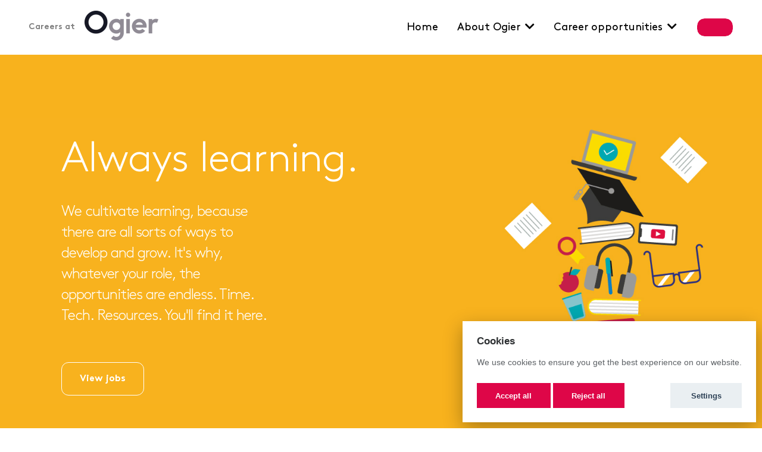

--- FILE ---
content_type: text/html; charset=utf-8
request_url: https://careers.ogier.com/
body_size: 24277
content:
<!DOCTYPE html>
<html lang="en-GB">
<head>
<script nonce="88a0bb047d6fb3a48719727ae39c139c">var _rollbarConfig = {"accessToken":"0ab41f8274e04d638238b61af91c297a","captureUncaught":true,"payload":{"environment":"production"},"ignoredMessages":["SP401 - Unauthorized"],"checkIgnore":function(isUncaught, args, payload) {
  var message = args[0];
  var ignoredMobileMessages = [
    `Uncaught SyntaxError: Unexpected token ';'`,
    `SyntaxError: Unexpected token ';'. Expected ')' to end a compound expression.`
  ];
  var userAgentContainsMobile = window && window.navigator && window.navigator.userAgent && window.navigator.userAgent.indexOf('Mobile') !== -1;
  if(userAgentContainsMobile && ignoredMobileMessages.includes(message)) {
    // ignore this message
    return true;
  }
  var ignoredMessages = [
    `ResizeObserver loop completed with undelivered notifications.`,
    `Script error.`
  ];
  if(ignoredMessages.includes(message)) {
    // ignore this message
    return true;
  }
  // Ignore errors from browser autofill and password managers (Safari, LastPass, 1Password, etc.)
  if(message && message.indexOf('_AutofillCallbackHandler') !== -1) {
    return true;
  }
  // Ignore errors from browser extensions (chrome, firefox, safari, edge)
  var frames = payload && payload.body && payload.body.trace && payload.body.trace.frames;
  if(frames && frames.some(function(frame) {
    var filename = frame.filename || '';
    return filename.indexOf('chrome-extension://') !== -1 ||
           filename.indexOf('moz-extension://') !== -1 ||
           filename.indexOf('safari-extension://') !== -1 ||
           filename.indexOf('ms-browser-extension://') !== -1;
  })) {
    return true;
  }
}
};</script>
<script nonce="88a0bb047d6fb3a48719727ae39c139c">!function(r){var e={};function o(n){if(e[n])return e[n].exports;var t=e[n]={i:n,l:!1,exports:{}};return r[n].call(t.exports,t,t.exports,o),t.l=!0,t.exports}o.m=r,o.c=e,o.d=function(r,e,n){o.o(r,e)||Object.defineProperty(r,e,{enumerable:!0,get:n})},o.r=function(r){"undefined"!=typeof Symbol&&Symbol.toStringTag&&Object.defineProperty(r,Symbol.toStringTag,{value:"Module"}),Object.defineProperty(r,"__esModule",{value:!0})},o.t=function(r,e){if(1&e&&(r=o(r)),8&e)return r;if(4&e&&"object"==typeof r&&r&&r.__esModule)return r;var n=Object.create(null);if(o.r(n),Object.defineProperty(n,"default",{enumerable:!0,value:r}),2&e&&"string"!=typeof r)for(var t in r)o.d(n,t,function(e){return r[e]}.bind(null,t));return n},o.n=function(r){var e=r&&r.__esModule?function(){return r.default}:function(){return r};return o.d(e,"a",e),e},o.o=function(r,e){return Object.prototype.hasOwnProperty.call(r,e)},o.p="",o(o.s=0)}([function(r,e,o){"use strict";var n=o(1),t=o(5);_rollbarConfig=_rollbarConfig||{},_rollbarConfig.rollbarJsUrl=_rollbarConfig.rollbarJsUrl||"https://cdn.rollbar.com/rollbarjs/refs/tags/v2.26.1/rollbar.min.js",_rollbarConfig.async=void 0===_rollbarConfig.async||_rollbarConfig.async;var a=n.setupShim(window,_rollbarConfig),l=t(_rollbarConfig);window.rollbar=n.Rollbar,a.loadFull(window,document,!_rollbarConfig.async,_rollbarConfig,l)},function(r,e,o){"use strict";var n=o(2),t=o(3);function a(r){return function(){try{return r.apply(this,arguments)}catch(r){try{console.error("[Rollbar]: Internal error",r)}catch(r){}}}}var l=0;function i(r,e){this.options=r,this._rollbarOldOnError=null;var o=l++;this.shimId=function(){return o},"undefined"!=typeof window&&window._rollbarShims&&(window._rollbarShims[o]={handler:e,messages:[]})}var s=o(4),d=function(r,e){return new i(r,e)},c=function(r){return new s(d,r)};function u(r){return a((function(){var e=this,o=Array.prototype.slice.call(arguments,0),n={shim:e,method:r,args:o,ts:new Date};window._rollbarShims[this.shimId()].messages.push(n)}))}i.prototype.loadFull=function(r,e,o,n,t){var l=!1,i=e.createElement("script"),s=e.getElementsByTagName("script")[0],d=s.parentNode;i.crossOrigin="",i.src=n.rollbarJsUrl,o||(i.async=!0),i.onload=i.onreadystatechange=a((function(){if(!(l||this.readyState&&"loaded"!==this.readyState&&"complete"!==this.readyState)){i.onload=i.onreadystatechange=null;try{d.removeChild(i)}catch(r){}l=!0,function(){var e;if(void 0===r._rollbarDidLoad){e=new Error("rollbar.js did not load");for(var o,n,a,l,i=0;o=r._rollbarShims[i++];)for(o=o.messages||[];n=o.shift();)for(a=n.args||[],i=0;i<a.length;++i)if("function"==typeof(l=a[i])){l(e);break}}"function"==typeof t&&t(e)}()}})),d.insertBefore(i,s)},i.prototype.wrap=function(r,e,o){try{var n;if(n="function"==typeof e?e:function(){return e||{}},"function"!=typeof r)return r;if(r._isWrap)return r;if(!r._rollbar_wrapped&&(r._rollbar_wrapped=function(){o&&"function"==typeof o&&o.apply(this,arguments);try{return r.apply(this,arguments)}catch(o){var e=o;throw e&&("string"==typeof e&&(e=new String(e)),e._rollbarContext=n()||{},e._rollbarContext._wrappedSource=r.toString(),window._rollbarWrappedError=e),e}},r._rollbar_wrapped._isWrap=!0,r.hasOwnProperty))for(var t in r)r.hasOwnProperty(t)&&(r._rollbar_wrapped[t]=r[t]);return r._rollbar_wrapped}catch(e){return r}};for(var p="log,debug,info,warn,warning,error,critical,global,configure,handleUncaughtException,handleAnonymousErrors,handleUnhandledRejection,captureEvent,captureDomContentLoaded,captureLoad".split(","),f=0;f<p.length;++f)i.prototype[p[f]]=u(p[f]);r.exports={setupShim:function(r,e){if(r){var o=e.globalAlias||"Rollbar";if("object"==typeof r[o])return r[o];r._rollbarShims={},r._rollbarWrappedError=null;var l=new c(e);return a((function(){e.captureUncaught&&(l._rollbarOldOnError=r.onerror,n.captureUncaughtExceptions(r,l,!0),e.wrapGlobalEventHandlers&&t(r,l,!0)),e.captureUnhandledRejections&&n.captureUnhandledRejections(r,l,!0);var a=e.autoInstrument;return!1!==e.enabled&&(void 0===a||!0===a||function(r){return!("object"!=typeof r||void 0!==r.page&&!r.page)}(a))&&r.addEventListener&&(r.addEventListener("load",l.captureLoad.bind(l)),r.addEventListener("DOMContentLoaded",l.captureDomContentLoaded.bind(l))),r[o]=l,l}))()}},Rollbar:c}},function(r,e,o){"use strict";function n(r,e,o,n){r._rollbarWrappedError&&(n[4]||(n[4]=r._rollbarWrappedError),n[5]||(n[5]=r._rollbarWrappedError._rollbarContext),r._rollbarWrappedError=null);var t=e.handleUncaughtException.apply(e,n);o&&o.apply(r,n),"anonymous"===t&&(e.anonymousErrorsPending+=1)}r.exports={captureUncaughtExceptions:function(r,e,o){if(r){var t;if("function"==typeof e._rollbarOldOnError)t=e._rollbarOldOnError;else if(r.onerror){for(t=r.onerror;t._rollbarOldOnError;)t=t._rollbarOldOnError;e._rollbarOldOnError=t}e.handleAnonymousErrors();var a=function(){var o=Array.prototype.slice.call(arguments,0);n(r,e,t,o)};o&&(a._rollbarOldOnError=t),r.onerror=a}},captureUnhandledRejections:function(r,e,o){if(r){"function"==typeof r._rollbarURH&&r._rollbarURH.belongsToShim&&r.removeEventListener("unhandledrejection",r._rollbarURH);var n=function(r){var o,n,t;try{o=r.reason}catch(r){o=void 0}try{n=r.promise}catch(r){n="[unhandledrejection] error getting `promise` from event"}try{t=r.detail,!o&&t&&(o=t.reason,n=t.promise)}catch(r){}o||(o="[unhandledrejection] error getting `reason` from event"),e&&e.handleUnhandledRejection&&e.handleUnhandledRejection(o,n)};n.belongsToShim=o,r._rollbarURH=n,r.addEventListener("unhandledrejection",n)}}}},function(r,e,o){"use strict";function n(r,e,o){if(e.hasOwnProperty&&e.hasOwnProperty("addEventListener")){for(var n=e.addEventListener;n._rollbarOldAdd&&n.belongsToShim;)n=n._rollbarOldAdd;var t=function(e,o,t){n.call(this,e,r.wrap(o),t)};t._rollbarOldAdd=n,t.belongsToShim=o,e.addEventListener=t;for(var a=e.removeEventListener;a._rollbarOldRemove&&a.belongsToShim;)a=a._rollbarOldRemove;var l=function(r,e,o){a.call(this,r,e&&e._rollbar_wrapped||e,o)};l._rollbarOldRemove=a,l.belongsToShim=o,e.removeEventListener=l}}r.exports=function(r,e,o){if(r){var t,a,l="EventTarget,Window,Node,ApplicationCache,AudioTrackList,ChannelMergerNode,CryptoOperation,EventSource,FileReader,HTMLUnknownElement,IDBDatabase,IDBRequest,IDBTransaction,KeyOperation,MediaController,MessagePort,ModalWindow,Notification,SVGElementInstance,Screen,TextTrack,TextTrackCue,TextTrackList,WebSocket,WebSocketWorker,Worker,XMLHttpRequest,XMLHttpRequestEventTarget,XMLHttpRequestUpload".split(",");for(t=0;t<l.length;++t)r[a=l[t]]&&r[a].prototype&&n(e,r[a].prototype,o)}}},function(r,e,o){"use strict";function n(r,e){this.impl=r(e,this),this.options=e,function(r){for(var e=function(r){return function(){var e=Array.prototype.slice.call(arguments,0);if(this.impl[r])return this.impl[r].apply(this.impl,e)}},o="log,debug,info,warn,warning,error,critical,global,configure,handleUncaughtException,handleAnonymousErrors,handleUnhandledRejection,_createItem,wrap,loadFull,shimId,captureEvent,captureDomContentLoaded,captureLoad".split(","),n=0;n<o.length;n++)r[o[n]]=e(o[n])}(n.prototype)}n.prototype._swapAndProcessMessages=function(r,e){var o,n,t;for(this.impl=r(this.options);o=e.shift();)n=o.method,t=o.args,this[n]&&"function"==typeof this[n]&&("captureDomContentLoaded"===n||"captureLoad"===n?this[n].apply(this,[t[0],o.ts]):this[n].apply(this,t));return this},r.exports=n},function(r,e,o){"use strict";r.exports=function(r){return function(e){if(!e&&!window._rollbarInitialized){for(var o,n,t=(r=r||{}).globalAlias||"Rollbar",a=window.rollbar,l=function(r){return new a(r)},i=0;o=window._rollbarShims[i++];)n||(n=o.handler),o.handler._swapAndProcessMessages(l,o.messages);window[t]=n,window._rollbarInitialized=!0}}}}]);</script>
  <meta http-equiv="X-UA-Compatible" content="IE=edge">

  <meta http-equiv="delegate-ch" content="sec-ch-width https://res.cloudinary.com; sec-ch-dpr https://res.cloudinary.com; sec-ch-viewport-width https://res.cloudinary.com;">
  
  <title>Jobs at Ogier | Ogier Careers</title>
  <meta name="description" content="Learn more about working at Ogier and discover our latest career opportunities">

  <style>
    :root {
      --theme-primary-color: #455C51;
      --theme-secondary-color: #F4F4F4;
      --theme-highlight-color: #ED9D85;
      --theme-primary-font-color: #FFFFFF;
      --theme-secondary-font-color: #1C2121;
      --theme-highlight-font-color: #FFFFFF;
    }
  </style>

  <style>
    @media (min-width: 1024px) {
      .intercom-launcher, .intercom-messenger-frame, .intercom-app > [class*="intercom-with-namespace"] {
        left: 10px !important;
      }
    }
  </style>

  

  <script nonce="88a0bb047d6fb3a48719727ae39c139c">
//<![CDATA[

    window.essentialCookiesOnly = false;

    window.cookieConsentData = {"customContent":{"notice":"We use cookies to ensure you get the best experience on our website.","explanation":"We use cookies to ensure the basic functionalities of the website and to enhance your online experience. You can choose for each category to opt-in/out whenever you want. For more details relative to cookies and other sensitive data, please read the full <a href='/cookie-policy' target='_blank'>privacy policy</a>.","further_information":null},"customDomain":"careers.ogier.com","includeGoogleAnalytics":false,"youTubeCookieManagement":false,"translations":{"accept_all":"Accept all","close":"Close","cookie_preferences":"Cookie preferences","cookies":"Cookies","description":"Description","domain":"Domain","expiration":"Expiration","google_analytics_main":"Used to distinguish unique users by assigning a randomly generated number as a client identifier. Included in each page request in a site and used to calculate visitor, session, and campaign data for the site's analytics reports","google_analytics_secondary":"Used by Google Analytics 4 to persist session state. It stores a unique identifier for each user and ensures user activity is measured accurately over time","more_information":"More information","name":"Name","reject_all":"Reject all","save_settings":"Save settings","settings":"Settings","strictly_necessary_cookies":"Strictly necessary cookies","these_cookies_are_essential":"These cookies are essential for the proper functioning of our website. Without these cookies, the website may not work properly.","as_soon_as_browser_window_is_closed":"As soon as browser window is closed","allows_us_to_associate_file_uploads":"Allows us to associate file uploads to our file storage provider with your form submissions","allows_our_load_balancer":"Allows our load balancer to send your specific traffic to the same backend server","saves_your_decisions":"Saves your decisions about these cookies so we don't need to ask every time","analytics_and_performance_cookies":"Analytics and Performance cookies","these_cookies_remember_the_choices":"These cookies allow the website to remember the choices you have made in the past","internal_metrics_collector":"We use an internal metrics collector to understand interactions with our website over time","six_months":"Six months","two_years":"Two years","four_hours":"Four hours","youtube_visitor_information":"Measures bandwidth, used to optimize youtube video playback. Also used for tracking.","youtube_ysc":"Tracks views of embedded youtube videos, ties to a Google user.","youtube_pref":"Stores user preferences like autoplay and layout for embedded youtube videos. May be used for tracking."}};

//]]>
</script>
  <script src="https://d2n5ied94mazop.cloudfront.net/packs/js/runtime-9d99ca91c4a8c9762877.js" data-turbolinks-track="reload" nonce="88a0bb047d6fb3a48719727ae39c139c" defer="defer"></script>
<script src="https://d2n5ied94mazop.cloudfront.net/packs/js/86699-8e7da11f071526c2860d.js" data-turbolinks-track="reload" nonce="88a0bb047d6fb3a48719727ae39c139c" defer="defer"></script>
<script src="https://d2n5ied94mazop.cloudfront.net/packs/js/application-63ac6c8bd3310d43e25b.js" data-turbolinks-track="reload" nonce="88a0bb047d6fb3a48719727ae39c139c" defer="defer"></script>
<script src="https://d2n5ied94mazop.cloudfront.net/packs/js/38488-bb2f8d5e4cfdb593f6e1.js" data-turbolinks-track="reload" nonce="88a0bb047d6fb3a48719727ae39c139c" defer="defer"></script>
<script src="https://d2n5ied94mazop.cloudfront.net/packs/js/37859-b70c72062c4b1bd485f2.js" data-turbolinks-track="reload" nonce="88a0bb047d6fb3a48719727ae39c139c" defer="defer"></script>
<script src="https://d2n5ied94mazop.cloudfront.net/packs/js/cloudinary-d82223612c973800a1e0.js" data-turbolinks-track="reload" nonce="88a0bb047d6fb3a48719727ae39c139c" defer="defer"></script>
<script src="https://d2n5ied94mazop.cloudfront.net/packs/js/cookieconsent-d3c13e858e0fa3c10253.js" data-turbolinks-track="reload" nonce="88a0bb047d6fb3a48719727ae39c139c" defer="defer"></script>
<script src="https://d2n5ied94mazop.cloudfront.net/packs/js/cdp-eedac0ce935e0e90e58c.js" data-turbolinks-track="reload" nonce="88a0bb047d6fb3a48719727ae39c139c" defer="defer"></script>
<script src="https://d2n5ied94mazop.cloudfront.net/packs/js/gtm-data-layer-0a124a89c15f4eb1f55e.js" data-turbolinks-track="reload" nonce="88a0bb047d6fb3a48719727ae39c139c" defer="defer"></script>
  <link rel="stylesheet" media="screen" href="https://d2n5ied94mazop.cloudfront.net/packs/css/application-8cb14b81.css" data-turbolinks-track="reload" />
<link rel="stylesheet" media="screen" href="https://d2n5ied94mazop.cloudfront.net/packs/css/cookieconsent-80e15e8b.css" data-turbolinks-track="reload" />

  <meta name="turbolinks-cache-control" content="no-preview">

  <meta name="csrf-param" content="authenticity_token" />
<meta name="csrf-token" content="6BmEF3TtyorCwCx0h4mwTuo2EG3IT4Kgb4Z4Kh/8RJ6NTg9q6fboYoa0D1zWJJhuPQvjmROCqEA0nUJyWuM8fw==" />
  <meta name="csp-nonce" content="88a0bb047d6fb3a48719727ae39c139c" />

  <link rel="shortcut icon" type="image/x-icon" href="https://res.cloudinary.com/pinpointhq/image/upload/c_fill,f_auto,h_32,q_auto,w_32/v1/uploads/production/cdzjqcfs28urpnwqb8ls.png" />

  <meta name="viewport" content="width=device-width, initial-scale=1.0">

  <script src="https://kit.fontawesome.com/832bb86d52.js" crossorigin="anonymous" nonce="88a0bb047d6fb3a48719727ae39c139c"></script>

  

    <link rel="alternate" type="application/rss+xml" title="RSS" href="https://careers.ogier.com/jobs.rss" />


  
    <link href="https://pinpoint-ce-fonts.s3-eu-west-1.amazonaws.com/ogier/ogier.css" rel="stylesheet">
    <style>
      body,
      input {
        font-family: BrownStd, "GTWalsheimPro", "Helvetica Neue", "Helvetica", sans-serif !important;
      }
    </style>


  
    <style type="text/css">
      /* Decrease top & bottom paddings */
.pinpoint-block--navigation {
  padding-top: 10px;
  padding-bottom: 10px;
  background-color: var(--theme-primary-color);
}

/* #nav-home {
  background-color: #ffffff
} */

/* Align navbar content to rest of page */
.pinpoint-block--navigation > div {
  max-width: 1280px;
  margin: 0 auto;

  @media (min-width: 1280px) {
    padding: 0 30px;
  }
}

/* Customize nav items */
.careers-navigation-block__menu-item {
  background-color: transparent !important;
  font-size: 18px;
  font-weight: 500 !important;
}

.careers-navigation-block__sub-nav-menu {
  color: #000000 !important;
  background-color: #ffffff !important;
}

.careers-navigation-block__menu-section--center > div > div > .careers-navigation-block__menu-item > div {
  box-shadow: 0px 0px 10px -4px rgb(0 0 0 / 45%) !important;
  overflow: hidden;
  border-radius: 2px;
}

.careers-navigation-block__menu-item:hover {
  text-decoration: underline;
  text-underline-offset: 10px;
}

.careers-navigation-block__sub-nav-menu:hover {
  color: var(--theme-highlight-color) !important;
}

.careers-navigation-block__menu-section--left {
  flex-grow: 1;
}

#nav-home {
  .careers-navigation-block__menu-item {
/*     color: #000000 !important; */
  }
  
  .careers-navigation-block__menu-item:hover,
  .careers-navigation-block__sub-nav-menu:hover {
    color: var(--theme-highlight-color) !important;
  }
}

/* #nav-home .careers-navigation-block__menu-section--right,
.careers-navigation-block__logo-text,
.careers-hero-block__logo-text {
  display: none;
} */

.careers-navigation-block__menu-section--right a {
  border-radius: 13.5px !important;
  color: #ffffff !important;
  border: 1px solid #ffffff !important;
  background-color: var(--theme-primary-color) !important;
  padding: 1.5rem 3rem !important;
  background-clip: padding-box;
  box-shadow: none;
  font-size: 0;
  display: flex;

  &::before {
    content: "View jobs";
    display: block;
    font-size: 1.8rem;
  }

  &:hover {
    color: var(--theme-primary-color) !important;
    border-color: #ffffff !important;
    background-color: #ffffff !important;
    text-decoration: none;
  }
}


/* (TH) Buttons - replicating the button style to reflect the style on their main website and added in a hover state in support of that */
.external-button {
    display: inline-block;
    color: #de0648;
    border-radius: 0.75em;
    background-color: rgba(0, 0, 0, 0) !important;
    border: 1px solid #de0648;
    text-align: center;
    -webkit-transition: all .25s ease;
    transition: all .25s ease;
    padding: 1.5rem 3rem;
}

.external-button {
  text-transform: lowercase;
}

.pinpoint-block--hero .external-button {
  text-transform: lowercase;
}

.external-button:first-letter {
  text-transform: uppercase;
}

.external-button:hover {
  background: #de0648 !important;
  border: 1px solid #de0648;
}

/* (TH) Reverting capitalisation issue on Apply with LinkedIn button */
.external-button--linkedin {
  text-transform: none;
}

/* (BR) Changing the capitalisation on the job index table */
.pinpoint-block--jobs .rt-th {
  text-transform: lowercase;
}

.pinpoint-block--jobs .rt-th:first-letter {
  text-transform: uppercase;
}

/* (BR) Remove space around quotes for testimonials */
.pinpoint-block--testimonial .careers-testimonial-block__quotation:before {
  margin-right: -10px;
}

.pinpoint-block--testimonial .careers-testimonial-block__quotation:after {
  margin-left: -10px;
}

#innovation-hero .careers-hero-block__title:after {
  content: "\AIt's in our DNA.";
  white-space: pre;
}

/* (TH) Hero Text - replicating the styling on their current website by making both sets of type use a lighter weight and increasing the size a little. */
.pinpoint-block--hero .careers-hero-block__title, .careers-hero-block__text {
  font-weight: 300 !important;
  font-size: 7rem;
  letter-spacing: -1px;
}


/* (BR) Attempting to fix problem with hero text being too big on mobiles important that it comes after the delcaration above */
.pinpoint-block--hero .careers-hero-block__title {
  font-size: 7rem;
}

@media (max-width: 500px) {
  .pinpoint-block--hero .careers-hero-block__title {
    font-size: 4rem;
  }
}

@media (max-width: 500px) {
  .pinpoint-block--hero .careers-hero-block__title {
    font-size: 4rem;
  }
}


/* (SDLH) this ensures that the hero sub-title doesn't overlap the illustrations on the right*/
@media (max-width: 2000px){
.careers-hero-block__text {
    max-width: 70%;
}}

/* (SDLH) this ensures that the hero sub-title doesn't overlap the illustrations on the right*/
@media (max-width: 1500px){
.careers-hero-block__text {
    max-width: 50%;
}}


/* (SDLH) this ensures that the hero sub-title doesn't overlap the illustrations on the right*/
@media (max-width: 800px){
.careers-hero-block__text {
    max-width: 100%;
}}

.pinpoint-block--carousel .careers-hero-block__text {
  min-height: 70px;
}

.pinpoint-page--home .pinpoint-block--hero .careers-hero-block__text {
  font-weight: 300;
  font-size: 2.5rem;
}

.pinpoint-page--home .pinpoint-block--hero .external-button {
  color: #fff;
  border: 1px solid #fff;
  border-color: #fff;
}

/* Set hero content width as the rest of the page content */
.careers-hero-block--align-left .careers-hero-block__content-wrap {
  @media (min-width: 768px) {
    margin-left: auto;
  }

  @media (min-width: 1280px) {
    .careers-hero-block__content {
      padding: 0 30px;
    }
  }
}

/* (SDLH) - This button by default links to the on-page jobs list but as there was no jobs list on this particular page it did nothing */
.pinpoint-page--life-at-ogier .careers-hero-block__content .external-button{
    display:none;
}

/* (TH) Make text hero blocks' title text (h2) the Ogier's brand colour */
.careers-block__h2,
.careers-card-block--variant-large .careers-card-block__h3 {
  color: #de0648 !important;
}

/* (SDLH) remove padding at the top of the H1 to that the grey background reaches the bottom of the nav instead of there being a white space */
@media (min-width: 768px){
.pinpoint-page--student-opportunities .careers-block--theme-secondary, .pinpoint-page--trainee-opportunities.careers-block--theme-secondary {
    margin-top: 0px;
}}

.pinpoint-block.pinpoint-block--testimonial.careers-block{
  margin: 0px;
}
.pinpoint-block--testimonial .external-content-wrap{
   padding: 80px 0;
}

.pinpoint-block--testimonial:nth-child(even)
.careers-testimonial-block__image-wrap {
  order: 2;
  margin: 0 auto 30px;
}

@media (min-width: 768px) {
  .pinpoint-block--testimonial:nth-child(even)
  .careers-testimonial-block__image-wrap {
    margin: 0 0 0 50px;
  }
}

@media (min-width: 1280px) {
  .pinpoint-block--testimonial:nth-child(even)
  .careers-testimonial-block__image-wrap {
    margin: 0 0 0 130px;
  }
}

.pinpoint-block--testimonial:nth-child(even){
  background-color: var(--theme-secondary-color);
}

/* (SDLH) hiding illustrations when on mobile as per Ogier's request */
@media (max-width: 800px){
  .careers-hero-block--image {
    background-image: none !important;
  }
}

/* (SDLH) this ensures that the illustrations used in the hero section shrink with the screen size and are still fully visible on tablet devices. */
.careers-hero-block--image {
    background-position: right !important;
    background-size: contain !important;
}

/* (SDLH this makes the illustration of the persons head fit the full height of it's container, on the home page slider, as Ogier weren't happy with it shrinking, like th eother illustrations do */
.pinpoint-page--home .careers-hero-block--4.careers-hero-block--align-left.careers-hero-block--image {
    background-size: cover !important;
}

/* (SDLH this makes the illustration of the persons head fit the full height of it's container, n the Life at Ogier page slider, as Ogier weren't happy with it shrinking, like th eother illustrations do */
.pinpoint-page--life-at-ogier .careers-hero-block--3.careers-hero-block--align-left.careers-hero-block--image {
    background-size: cover !important;
}


a.external-button.external-button--theme-primary.mar-b-5.mar-sm-b-10.theme-primary-background-color-ie-override.theme-primary-border-color-ie-override{
    border-color: #fff !important;
    color: #fff;
}

@media (min-width: 1280px){
  .careers-hero-block__content .col-lg-3-5 {
    width: 60%;
  }
}

.pinpoint-page--home .pinpoint-block--hero .external-button:hover {
  background: #fff !important;
  color: #de0648 !important;
}

/* (SDLH) removing the random white padding above the text area */
.careers-block--theme-secondary {
    margin-top: 0px;
}

.external-button--theme-highlight-outline:hover{
   color: white !important;
}

/* (SDLH this makes the team name text wrap on the jobs list as per Ogier's request */
.ReactTable .rt-td, .ReactTable .rt-th{
    white-space:normal;
}

.pinpoint-block--text .careers-block__trix,
.pinpoint-block--cards .careers-card-block__p {
  color: #000000;
  font-size: 1.8rem;
}

.pinpoint-block--text {
  @media (min-width: 1280px) {
    .col-lg-3-5 {
      width: 83%;
    }
  }
}

/* Increase image width */
#trainee-ireland-cta {
  .careers-card-block__image {
    max-width: 100%;
  }
}

#trainee-ireland-cta {
  .careers-cards-block__card {
    margin: 0;
  }
  
  > div > div > div > section:nth-child(1) {
    width: 100%;

    .careers-card-block__p {
      margin: 0;
    }
  }

  @media (min-width: 1024px) {
    > div > div > div > section:nth-child(2) {
      width: 80%;
    }

    > div > div > div > section:nth-child(3) {
      width: 20%;
      display: flex;
      align-items: center;
    }
  }
}

#apply-now-cta {
  margin-top: 0;
}

.careers-card-block__p ul {
  list-style-position: inside;
}


/* Burger Menu */
@media (max-width: 1024px) {
  .careers-navigation-block__menu-section--left,
  .careers-navigation-block__menu-section--right {
    display: flex !important;
  }

  .careers-navigation-block__menu-section--center .bp3-overflow-list {
    display: flex !important;
    align-items: center;
    justify-content: center;
  }

/*   .careers-navigation-block__menu-section--right, */
  .careers-navigation-block__menu-section--center
  .bp3-overflow-list:has(.careers-navigation-block__menu-item[role="menu"]) 
  .careers-navigation-block__menu-item:not([role="menu"]) {
    display: none !important;
  }

  .careers-navigation-block__menu-section--center
  .bp3-overflow-list:has(.careers-navigation-block__menu-item[role="menu"])
  .careers-navigation-block__menu-item[role="menu"] {
    position: relative;
    font-size: 0 !important;
    min-width: 40px;
    min-height: 40px;
    cursor: pointer;
  }
  
  .careers-navigation-block__menu-section--center
  .bp3-overflow-list:has(.careers-navigation-block__menu-item[role="menu"])
  .careers-navigation-block__menu-item[role="menu"]::before {
    content: "";
    position: absolute;
    left: 50%;
    top: 50%;
    width: 24px;
    height: 3px;
    background: #000;
    box-shadow: 0 8px 0 0 #000, 0 16px 0 0 #000;
    transform: translate(-50%, -13px);
    border-radius: 2px;
  }
}

@media (max-width: 480px) {
  .pinpoint-block--navigation {
    padding: 5px;
  }
}

@media (min-width: 768px) {
  .careers-carousel-block .slick-dots {
    margin-bottom: -40px;
  }
}

/* Force the height of the carousel images */
#hero-carousel {
  [id^="carousel-wrapper-"] .slick-list {
    height: 750px !important;

    @media (max-width: 768px) {
      height: 650px !important;
    }
  }
  
  [id^="carousel-wrapper-"] .slick-track {
    display: flex !important; align-items: stretch;
  }
  
  [id^="carousel-wrapper-"] .slick-slide {
    height: var(--hero-h) !important;
  }
  
  [id^="carousel-wrapper-"] .slick-slide > div,
  [id^="carousel-wrapper-"] .slick-slide > div > div { 
    height: 100%;
  }
  
  [id^="carousel-wrapper-"] .careers-hero-block {
    height: 100%;
    background-size: cover;
    background-position: center;
    background-repeat: no-repeat;
  }
}

#roles-development {
  margin-bottom: 0;
}
    </style>


    




  

  <meta property="og:url" content="https://careers.ogier.com/">
<meta property="og:type" content="website">
<meta property="og:locale" content="en_GB">
<meta property="og:title" content="Careers at Ogier">
<meta property="og:description" content="Ogier provides legal advice on BVI, Cayman, Guernsey, Irish, Jersey and Luxembourg law. Our network of locations also includes Beijing, Dubai, Hong Kong, London, Shanghai, Singapore and Tokyo. Legal services for the corporate and financial sectors form the core of ...">
<meta property="og:image" content="https://res.cloudinary.com/pinpointhq/image/upload/f_auto,q_auto/v1/uploads/production/ex10wihnlu9quqhpklun.jpg">
<meta name="twitter:card" content="summary_large_image">
<meta name="twitter:site" content="@pinpointhq">
<meta name="twitter:image" content="https://res.cloudinary.com/pinpointhq/image/upload/f_auto,q_auto/v1/uploads/production/ex10wihnlu9quqhpklun.jpg">

  <script nonce="88a0bb047d6fb3a48719727ae39c139c">
//<![CDATA[

    window.railsEnv = "production";

//]]>
</script>
  

    <link href="https://careers.ogier.com/" rel="canonical" />
</head>

<body dir='auto' class="external-body pinpoint-page pinpoint-page--home theme-default">

  

  
  <style>
    :root {
      --theme-primary-color: #de0648;
      --theme-secondary-color: #F4F4F4;
      --theme-highlight-color: #de0648;
      --theme-primary-font-color: #FFFFFF;
      --theme-secondary-font-color: #1C2121;
      --theme-highlight-font-color: #FFFFFF;
    }
  </style>

  <style>
    @media screen and (-ms-high-contrast: active), (-ms-high-contrast: none) {
      .theme-primary-color-ie-override {
        color: #de0648 !important;
      }
      .theme-primary-background-color-ie-override {
        background-color: #de0648 !important;
      }
      .theme-primary-border-color-ie-override {
        border-color: #de0648 !important;
      }
      .theme-secondary-color-ie-override {
        color: #F4F4F4 !important;
      }
      .theme-secondary-background-color-ie-override {
        background-color: #F4F4F4 !important;
      }
      .theme-secondary-border-color-ie-override {
        border-color: #F4F4F4 !important;
      }
      .theme-highlight-color-ie-override {
        color: #de0648 !important;
      }
      .theme-highlight-background-color-ie-override {
        background-color: #de0648 !important;
      }
      .theme-highlight-border-color-ie-override {
        border-color: #de0648 !important;
      }
    }
  </style>


  <div class="external-content" id="external-content-body">


    





<main class="external-main">

  

  
    <section class="pinpoint-block pinpoint-block--navigation careers-block careers-navigation-block careers-navigation-block--justified theme-primary-background-color-ie-override" id="nav-home" style="background: #ffffff">

  <div class=" frow frow--gutters frow--justify-between frow--items-center frow--nowrap">

  <div class="careers-navigation-block__menu-section--left">
    <a style="display: block" href="/">

      <div class="frow frow--items-center frow--gutters">

        <span class="careers-navigation-block__logo-text" style="color: #000000">
          Careers at
        </span>

        <div class="hide-at-sm-block"><img alt="Ogier - Home" style="width: 74.3px; height: 30.0px;" width="74" height="30" src="https://app.pinpointhq.com/rails/active_storage/representations/eyJfcmFpbHMiOnsibWVzc2FnZSI6IkJBaHBBb0FNIiwiZXhwIjpudWxsLCJwdXIiOiJibG9iX2lkIn19--54ea4f8c12508c803cde8227728b9a2e5a3271a1/eyJfcmFpbHMiOnsibWVzc2FnZSI6IkJBaDdCam9MY21WemFYcGxTU0lQTkRRd0xqQjROakF1TUFZNkJrVlUiLCJleHAiOm51bGwsInB1ciI6InZhcmlhdGlvbiJ9fQ==--a8aaf45d691ceff55bb4ecfcc9bec21f806890fa/Ogier%20Logo%20PNG.png" /></div><div class="hide-sm-block"><img alt="Ogier - Home" style="width: 123.8px; height: 50.0px;" width="123" height="50" src="https://app.pinpointhq.com/rails/active_storage/representations/eyJfcmFpbHMiOnsibWVzc2FnZSI6IkJBaHBBb0FNIiwiZXhwIjpudWxsLCJwdXIiOiJibG9iX2lkIn19--54ea4f8c12508c803cde8227728b9a2e5a3271a1/eyJfcmFpbHMiOnsibWVzc2FnZSI6IkJBaDdCam9MY21WemFYcGxTU0lRTkRRd0xqQjRNVEF3TGpBR09nWkZWQT09IiwiZXhwIjpudWxsLCJwdXIiOiJ2YXJpYXRpb24ifX0=--5fd990b5737f041b8b006e0f6f8b9bd3043c9631/Ogier%20Logo%20PNG.png" /></div>

      </div>

</a>  </div>

  <div class="careers-navigation-block__menu-section--center">

    <script type="application/json" id="js-react-on-rails-context">{"railsEnv":"production","inMailer":false,"i18nLocale":"en","i18nDefaultLocale":"en","rorVersion":"13.0.2","rorPro":false,"href":"https://careers.ogier.com/","location":"/","scheme":"https","host":"careers.ogier.com","port":null,"pathname":"/","search":null,"httpAcceptLanguage":null,"serverSide":false}</script>
<div class="careers-navigation-overflow-menu" style="color: #000000" id="External::Careerspage::Responsivenavigation-react-component-4a83fd34-636a-48ad-9f24-a84e5839352d"></div>
      <script type="application/json" class="js-react-on-rails-component" data-component-name="External::Careerspage::Responsivenavigation" data-dom-id="External::Careerspage::Responsivenavigation-react-component-4a83fd34-636a-48ad-9f24-a84e5839352d">{"menuItems":[{"label":"Home","href":"https://ogier.pinpointhq.com","hasSubNavigationMenu":false,"subNavigationItems":[{}]},{"label":"About Ogier","href":"/life-at-ogier","hasSubNavigationMenu":true,"subNavigationItems":[{"href":"/life-at-ogier","name":"Life at Ogier"},{"href":"/locations","name":"Locations"}]},{"label":"Career opportunities","href":"/career-opportunities","hasSubNavigationMenu":true,"subNavigationItems":[{"href":"/legal","name":"Legal"},{"href":"/corporate-and-fiduciary","name":"Corporate and Fiduciary"},{"href":"/business-services","name":"Business Services"}]}],"featureFlags":{"job_templates":"enabled"},"companySettings":{"edit_offer_before_send":true,"facebook_advert":true,"bulk_download":false,"move_to_hired_on_offer_acceptance":true,"bulk_email_job_seekers":false,"workflow_automation":true,"job_requisition_management":false,"essential_cookies_only":false,"use_company_from_address":false,"semi_private_comments":false,"additional_statuses":false,"multiple_company_themes":false,"strict_ofccp_compliance":false,"grouped_jobs":false,"move_to_any_job":false,"remove_logo_from_email_template":false,"candidate_job_preferences":false,"automatically_reject_referrals":false,"indeed_feed_stages":false,"variable_sign_off_signatories":true,"react_select_on_external_jobs":false,"monitor_with_rum":false,"restricted_cronofy_oauth_scope":false,"application_national_identifiers":false,"allow_inactive_structures":true,"visible_other_applications":false,"allow_editing_job_requisition_fields":false,"multiple_job_postings":false,"max_applications":false,"group_interviews":false,"create_requisitions_for_existing_jobs":true,"team_rejection_notification":false,"send_pdf_copy_of_application":false,"disable_indeed_feed":true,"vonq_v2":true,"redirect_to_custom_subdomain":true,"add_cc_and_bcc_to_email":false,"allow_creating_company_teams":false,"manually_send_offers":false,"private_calendar_events":true,"candidate_details_in_offer_header":false,"show_date_in_offer_header":true,"show_job_seekers_in_all_candidates":false,"talent_pipeline":true,"anonymous_screening":true,"candidate_surveys":true,"task_management":true,"offer_management":true,"referral_management":true,"advanced_reporting":true,"allow_cover_letters":false,"location_city_state":false,"dei_reports":false,"accessible_date_and_phone":false,"internship_programme":false,"stage_visibilities":true,"onboarding_v2":false,"limit_onboarding_to_hired_candidates":false,"personal_details_auto_update":true,"group_assessments":true,"enforce_all_offer_fields_required":false,"custom_job_posting_locations":false,"offer_splitting":false,"download_pdf_application":true,"workflow_automation_v2":true,"disable_cookie_dialog":false,"linkedin_job_postings":false,"talent_pipeline_v2":true,"require_headcount":false,"onboarding_v1":true,"skills":true,"careers_site_builder_v2":false,"extra_monitoring_for_automations":false,"docusign_logging":false,"enable_cronofy_event_deletion_tracking":false,"allow_mydata_deletion":true,"edit_sent_offers":false,"scorecard_summary":true,"custom_field_option_labels":false,"position_management":false,"master_job_applications_view":false,"show_all_candidates_index":true,"structured_sections":true,"linkedin_rsc":true,"use_fallback_sign_off_workflows":false,"report_only_csp":false,"basic_consent_management":false,"conditional_custom_fields":true,"allow_bulk_pool":false,"enforce_all_offer_salary_field":false,"allowed_email_suffixes_only_for_internal_jobs":false,"auto_translate":false,"careers_site_form_captchas":false,"premium_workflow_automations":false,"offer_retracted_notification":false,"approval_lists":false,"show_compensation_by_default":true,"recruitment_agencies":false,"can_skip_sign_off_stage":false,"redirect_to_copied_object":false,"redirect_moved_job_to_copied_object":false,"hide_discarded_eq_templates_in_reports":true,"external_recruiters":true,"recruitment_agency_location_matching":false,"onboarding_v2_turbocharger":false,"radius_search":false,"edit_sent_offers_all_fields":false,"manage_communication_preferences":true,"monitor_saml":false,"approval_workflow_logging":false,"alternative_saml_claim_identifier":false,"additional_permissions":false,"integration_plugins":false,"disable_public_hiring_profiles":false,"candidate_custom_fields":false,"indeed_theme_sourcename":false,"postmark_event_monitoring":false,"stage_dates_in_external_application":false,"onboarding_dashboard_stage_step_ownership":true,"onboarding_v2_enforce_job_visibilities":false,"reference_checking":false,"bulk_csv_editing":false,"filled_tab":false,"remove_email_footer":false,"reject_all_other_applications":false,"remove_comp_time_unit_on_offer":false,"sign_off_specificity_v2":false,"always_send_notifications":false,"onboarding_document_templates":true,"referrals_user_notification_defaults":false,"email_open_tracking":true,"email_link_tracking":true,"create_cached_job_and_stage_visibilities":false,"cached_job_and_stage_visibilities":false,"notify_interested_candidates":false,"hide_cv_download":false,"hide_individual_connect":false,"state_filters":true,"offer_packs":false,"disallow_personal_referee_emails":false,"google_analytics_enabled":false,"youtube_cookie_management":false,"restrict_job_visibility":false,"indeed_use_shared_client_id":true,"onboarding_v2_background_check_need_review_opt_out":true,"can_delete_scorecards":false,"reference_checking_review_forms":false,"indeed_disposition_sync":true,"onboarding_v2_progress_tracker_updates":true,"job_posting_address":false,"onboarding_v2_reporting":true,"send_rescheduled_interview_cancellation_events":false,"editable_question_answers":false,"customisable_columns":true,"careers_site_chatbot":false,"careers_page_ai_auditor":false,"automatic_sign_off_workflow_reminders":true,"clientside_job_posting_filtering":false,"ai_custom_fields":true,"delay_essential_cookie_setting":false,"document_templates_multiple_signers":false,"careers_site_chatbot_voice_prompts":false,"disable_willUpdateUrl":false,"insights_hub_global_filters":false,"multiple_video_interview_provider_support":false,"instant_impact_client":false,"autofill_offer_fields_from_job_fields":false,"new_workflow_automation_pricing":true,"google_translate_widget":false,"reference_checking_paused":false,"determine_interview_host":false,"chatbot_application_flow":false,"experimental_parallel_report_generation":false,"indeed_job_postings_api":false,"willo_pinpoint_video_interviewing":false,"bulk_actions_open_stages":false,"send_daily_reminders_for_onboarding_stages":false,"saved_views_open_stages":false,"onboarding_process_step_deadlock_handlers":false,"automatic_assignment_to_onboarding_improvements":false,"interview_invite_restriction":false,"include_open_date_on_jobs_page":false,"waypoint_logging":false,"multiple_question_collections":false,"updated_requisitions_cards":false,"full_ai_custom_fields":false,"onboarding_v2_notification_candidate_messages":false,"new_custom_field_reporting_filters":false,"approval_workflows_additional_information":false,"onboarding_v2_assigned_step_notifications":false,"onboarding_notify_candidate_on_team_member_stage_completion":false,"onboarding_v2_start_date_change_reasons":false,"display_team_member_stages_in_onboarding_candidate_portal":false,"show_api_keys_once":false,"report_empty_not_empty_operators":false,"whitelabelled_certn_centric_background_checks":false,"hybrid_interviews":true,"new_conferencing_provider_ux":false,"marine_cv_parsing":false,"stage_group_visibilities":false,"automatic_sftp_report_encryption":false,"filter_reports_by_candidate_current_stage":false,"use_planetscale_optimized_candidate_queries":false,"video_interview_willo_paused":false,"inferred_answers":false,"reference_checking_time_based":false,"ai_criteria_score":false,"upsell_reference_checking":false,"zinc_polling_process_onboarding_answers":false,"display_approval_status":false,"no_reply_emails":false,"show_pinpoint_credits_messaging":false,"cv_redaction":true,"cv_parsing":true,"email_template_table_view":false,"api_logging":true,"api_redesign":false,"facebook_advert_exclude_instagram":false,"whitelabelled_background_checks_msp":false,"disable_referral_user_notifications":false,"allow_dei_fields_in_bulk_application_upload":false,"whitelabelled_background_checks_msp_uat":false,"merge_attachments_to_pdf":false},"enabledLocaleKeys":["en"],"userRoles":null,"onboardingSettings":{"isOnboardingEnabled":false}}</script>
      


  </div>

  <div class="careers-navigation-block__menu-section--right">

      <a class="careers-navigation-block__menu-item" style="color: #000000" href="/?scroll_to=js-careers-jobs-block">View Jobs</a>

  </div>

</div>


</section>


    <section class="pinpoint-block pinpoint-block--carousel careers-block careers-carousel-block" id="hero-carousel">

  <div class="external-content-wrap">

    <div class="careers-block__inner">


      <div id="External::Careerspage::Carousel-react-component-8f44c4fb-42e5-4c2b-a981-73906a8ad17e"></div>
      <script type="application/json" class="js-react-on-rails-component" data-component-name="External::Careerspage::Carousel" data-dom-id="External::Careerspage::Carousel-react-component-8f44c4fb-42e5-4c2b-a981-73906a8ad17e">{"renderedBlocks":["\u003csection class=\"pinpoint-block pinpoint-block--hero careers-hero-block careers-hero-block--0 careers-hero-block--align-left careers-hero-block--image\" style=\"background-color: #F8B21D; color: #ffffff; background-image: linear-gradient(rgba(0, 0, 0, 0.0), rgba(0, 0, 0, 0.0)), url(https://res.cloudinary.com/pinpointhq/image/upload/f_auto,q_auto/v1/uploads/production/q6kr58fvci3e7iua7cxf);\"\u003e\n\n\n\n      \u003cdiv class=\"external-content-wrap careers-hero-block__content-wrap\"\u003e\n\n        \u003cdiv class=\"careers-hero-block__content\"\u003e\n\n          \u003cdiv class=\"col-1-1 col-sm-6-7 col-md-4-5 col-lg-3-5\"\u003e\n\n            \u003ch2 class=\"careers-hero-block__title\"\u003eAlways learning.\u003c/h2\u003e\n            \u003cp class=\"careers-hero-block__text\"\u003eWe cultivate learning, because there are all sorts of ways to develop and grow. It\u0026#39;s why, whatever your role, the opportunities are endless. Time. Tech. Resources. You\u0026#39;ll find it here.\u003c/p\u003e\n\n          \u003c/div\u003e\n\n            \u003cdiv\u003e\n              \u003ca aria-label=\"\" class=\"external-button external-button--theme-primary mar-b-5 mar-sm-b-10 theme-primary-background-color-ie-override theme-primary-border-color-ie-override\" href=\"#js-careers-jobs-block\"\u003eView jobs\u003c/a\u003e\n            \u003c/div\u003e\n\n        \u003c/div\u003e\n\n      \u003c/div\u003e\n\n\n\u003c/section\u003e","\u003csection class=\"pinpoint-block pinpoint-block--hero careers-hero-block careers-hero-block--1 careers-hero-block--align-left careers-hero-block--image\" style=\"background-color: #f29ebe; color: #ffffff; background-image: linear-gradient(rgba(0, 0, 0, 0.0), rgba(0, 0, 0, 0.0)), url(https://res.cloudinary.com/pinpointhq/image/upload/f_auto,q_auto/v1/uploads/production/k5ptjp4iabripxsx24zu);\"\u003e\n\n\n\n      \u003cdiv class=\"external-content-wrap careers-hero-block__content-wrap\"\u003e\n\n        \u003cdiv class=\"careers-hero-block__content\"\u003e\n\n          \u003cdiv class=\"col-1-1 col-sm-6-7 col-md-4-5 col-lg-3-5\"\u003e\n\n            \u003ch2 class=\"careers-hero-block__title\"\u003eFlexibility to flourish.\u003c/h2\u003e\n            \u003cp class=\"careers-hero-block__text\"\u003eTimes have changed, especially when it comes to where and when we work.\n\nSo we focus on being flexible. Balancing our needs, with the needs of our team and our clients.\n\nIt\u0026#39;s about teamwork and collaboration. Wherever we\u0026#39;re working in the new landscape.\u003c/p\u003e\n\n          \u003c/div\u003e\n\n            \u003cdiv\u003e\n              \u003ca aria-label=\"\" class=\"external-button external-button--theme-primary mar-b-5 mar-sm-b-10 theme-primary-background-color-ie-override theme-primary-border-color-ie-override\" href=\"#js-careers-jobs-block\"\u003eview jobs\u003c/a\u003e\n            \u003c/div\u003e\n\n        \u003c/div\u003e\n\n      \u003c/div\u003e\n\n\n\u003c/section\u003e","\u003csection class=\"pinpoint-block pinpoint-block--hero careers-hero-block careers-hero-block--2 careers-hero-block--align-left careers-hero-block--image\" style=\"background-color: #FFE500; color: #222222; background-image: linear-gradient(rgba(0, 0, 0, 0.0), rgba(0, 0, 0, 0.0)), url(https://res.cloudinary.com/pinpointhq/image/upload/f_auto,q_auto/v1/uploads/production/vcnltco3udhvngmgbk0c);\" id=\"innovation-hero\"\u003e\n\n\n\n      \u003cdiv class=\"external-content-wrap careers-hero-block__content-wrap\"\u003e\n\n        \u003cdiv class=\"careers-hero-block__content\"\u003e\n\n          \u003cdiv class=\"col-1-1 col-sm-6-7 col-md-4-5 col-lg-3-5\"\u003e\n\n            \u003ch2 class=\"careers-hero-block__title\"\u003eInnovation.\u003c/h2\u003e\n            \u003cp class=\"careers-hero-block__text\"\u003eWe love ideas that create change. It\u0026#39;s simply within us.\u003c/p\u003e\n\n          \u003c/div\u003e\n\n            \u003cdiv\u003e\n              \u003ca aria-label=\"\" class=\"external-button external-button--theme-primary mar-b-5 mar-sm-b-10 theme-primary-background-color-ie-override theme-primary-border-color-ie-override\" href=\"#js-careers-jobs-block\"\u003eview jobs\u003c/a\u003e\n            \u003c/div\u003e\n\n        \u003c/div\u003e\n\n      \u003c/div\u003e\n\n\n\u003c/section\u003e","\u003csection class=\"pinpoint-block pinpoint-block--hero careers-hero-block careers-hero-block--3 careers-hero-block--align-left careers-hero-block--image\" style=\"background-color: #05aeb4; color: #ffffff; background-image: linear-gradient(rgba(0, 0, 0, 0.0), rgba(0, 0, 0, 0.0)), url(https://res.cloudinary.com/pinpointhq/image/upload/f_auto,q_auto/v1/uploads/production/igy0iieo98ejly9hpl8r);\"\u003e\n\n\n\n      \u003cdiv class=\"external-content-wrap careers-hero-block__content-wrap\"\u003e\n\n        \u003cdiv class=\"careers-hero-block__content\"\u003e\n\n          \u003cdiv class=\"col-1-1 col-sm-6-7 col-md-4-5 col-lg-3-5\"\u003e\n\n            \u003ch2 class=\"careers-hero-block__title\"\u003eTech-yes-ology.\u003c/h2\u003e\n            \u003cp class=\"careers-hero-block__text\"\u003eCome and embrace all our shiny bells and whistles. We love technology that makes life easier for us or our clients.\u003c/p\u003e\n\n          \u003c/div\u003e\n\n            \u003cdiv\u003e\n              \u003ca aria-label=\"\" class=\"external-button external-button--theme-primary mar-b-5 mar-sm-b-10 theme-primary-background-color-ie-override theme-primary-border-color-ie-override\" href=\"#js-careers-jobs-block\"\u003eview jobs\u003c/a\u003e\n            \u003c/div\u003e\n\n        \u003c/div\u003e\n\n      \u003c/div\u003e\n\n\n\u003c/section\u003e","\u003csection class=\"pinpoint-block pinpoint-block--hero careers-hero-block careers-hero-block--4 careers-hero-block--align-left careers-hero-block--image\" style=\"background-color: #2a3680; color: #ffffff; background-image: linear-gradient(rgba(0, 0, 0, 0.0), rgba(0, 0, 0, 0.0)), url(https://res.cloudinary.com/pinpointhq/image/upload/f_auto,q_auto/v1/uploads/production/zabp5l2pclgvwjgjddad);\"\u003e\n\n\n\n      \u003cdiv class=\"external-content-wrap careers-hero-block__content-wrap\"\u003e\n\n        \u003cdiv class=\"careers-hero-block__content\"\u003e\n\n          \u003cdiv class=\"col-1-1 col-sm-6-7 col-md-4-5 col-lg-3-5\"\u003e\n\n            \u003ch2 class=\"careers-hero-block__title\"\u003eNo fake smiles.\u003c/h2\u003e\n            \u003cp class=\"careers-hero-block__text\"\u003eYou do your best work when you feel valued and happy. So we take a flexible attitude to your hours, where you work from and what you wear, along with anything else that helps you do a better job.\u003c/p\u003e\n\n          \u003c/div\u003e\n\n            \u003cdiv\u003e\n              \u003ca aria-label=\"\" class=\"external-button external-button--theme-primary mar-b-5 mar-sm-b-10 theme-primary-background-color-ie-override theme-primary-border-color-ie-override\" href=\"#js-careers-jobs-block\"\u003eView jobs\u003c/a\u003e\n            \u003c/div\u003e\n\n        \u003c/div\u003e\n\n      \u003c/div\u003e\n\n\n\u003c/section\u003e"],"autoplay":true,"autoplaySpeedMs":6000,"showDots":true,"infinite":true,"scrollAmount":1,"showAmount":1,"scrollSpeedMs":1000,"featureFlags":{"job_templates":"enabled"},"companySettings":{"edit_offer_before_send":true,"facebook_advert":true,"bulk_download":false,"move_to_hired_on_offer_acceptance":true,"bulk_email_job_seekers":false,"workflow_automation":true,"job_requisition_management":false,"essential_cookies_only":false,"use_company_from_address":false,"semi_private_comments":false,"additional_statuses":false,"multiple_company_themes":false,"strict_ofccp_compliance":false,"grouped_jobs":false,"move_to_any_job":false,"remove_logo_from_email_template":false,"candidate_job_preferences":false,"automatically_reject_referrals":false,"indeed_feed_stages":false,"variable_sign_off_signatories":true,"react_select_on_external_jobs":false,"monitor_with_rum":false,"restricted_cronofy_oauth_scope":false,"application_national_identifiers":false,"allow_inactive_structures":true,"visible_other_applications":false,"allow_editing_job_requisition_fields":false,"multiple_job_postings":false,"max_applications":false,"group_interviews":false,"create_requisitions_for_existing_jobs":true,"team_rejection_notification":false,"send_pdf_copy_of_application":false,"disable_indeed_feed":true,"vonq_v2":true,"redirect_to_custom_subdomain":true,"add_cc_and_bcc_to_email":false,"allow_creating_company_teams":false,"manually_send_offers":false,"private_calendar_events":true,"candidate_details_in_offer_header":false,"show_date_in_offer_header":true,"show_job_seekers_in_all_candidates":false,"talent_pipeline":true,"anonymous_screening":true,"candidate_surveys":true,"task_management":true,"offer_management":true,"referral_management":true,"advanced_reporting":true,"allow_cover_letters":false,"location_city_state":false,"dei_reports":false,"accessible_date_and_phone":false,"internship_programme":false,"stage_visibilities":true,"onboarding_v2":false,"limit_onboarding_to_hired_candidates":false,"personal_details_auto_update":true,"group_assessments":true,"enforce_all_offer_fields_required":false,"custom_job_posting_locations":false,"offer_splitting":false,"download_pdf_application":true,"workflow_automation_v2":true,"disable_cookie_dialog":false,"linkedin_job_postings":false,"talent_pipeline_v2":true,"require_headcount":false,"onboarding_v1":true,"skills":true,"careers_site_builder_v2":false,"extra_monitoring_for_automations":false,"docusign_logging":false,"enable_cronofy_event_deletion_tracking":false,"allow_mydata_deletion":true,"edit_sent_offers":false,"scorecard_summary":true,"custom_field_option_labels":false,"position_management":false,"master_job_applications_view":false,"show_all_candidates_index":true,"structured_sections":true,"linkedin_rsc":true,"use_fallback_sign_off_workflows":false,"report_only_csp":false,"basic_consent_management":false,"conditional_custom_fields":true,"allow_bulk_pool":false,"enforce_all_offer_salary_field":false,"allowed_email_suffixes_only_for_internal_jobs":false,"auto_translate":false,"careers_site_form_captchas":false,"premium_workflow_automations":false,"offer_retracted_notification":false,"approval_lists":false,"show_compensation_by_default":true,"recruitment_agencies":false,"can_skip_sign_off_stage":false,"redirect_to_copied_object":false,"redirect_moved_job_to_copied_object":false,"hide_discarded_eq_templates_in_reports":true,"external_recruiters":true,"recruitment_agency_location_matching":false,"onboarding_v2_turbocharger":false,"radius_search":false,"edit_sent_offers_all_fields":false,"manage_communication_preferences":true,"monitor_saml":false,"approval_workflow_logging":false,"alternative_saml_claim_identifier":false,"additional_permissions":false,"integration_plugins":false,"disable_public_hiring_profiles":false,"candidate_custom_fields":false,"indeed_theme_sourcename":false,"postmark_event_monitoring":false,"stage_dates_in_external_application":false,"onboarding_dashboard_stage_step_ownership":true,"onboarding_v2_enforce_job_visibilities":false,"reference_checking":false,"bulk_csv_editing":false,"filled_tab":false,"remove_email_footer":false,"reject_all_other_applications":false,"remove_comp_time_unit_on_offer":false,"sign_off_specificity_v2":false,"always_send_notifications":false,"onboarding_document_templates":true,"referrals_user_notification_defaults":false,"email_open_tracking":true,"email_link_tracking":true,"create_cached_job_and_stage_visibilities":false,"cached_job_and_stage_visibilities":false,"notify_interested_candidates":false,"hide_cv_download":false,"hide_individual_connect":false,"state_filters":true,"offer_packs":false,"disallow_personal_referee_emails":false,"google_analytics_enabled":false,"youtube_cookie_management":false,"restrict_job_visibility":false,"indeed_use_shared_client_id":true,"onboarding_v2_background_check_need_review_opt_out":true,"can_delete_scorecards":false,"reference_checking_review_forms":false,"indeed_disposition_sync":true,"onboarding_v2_progress_tracker_updates":true,"job_posting_address":false,"onboarding_v2_reporting":true,"send_rescheduled_interview_cancellation_events":false,"editable_question_answers":false,"customisable_columns":true,"careers_site_chatbot":false,"careers_page_ai_auditor":false,"automatic_sign_off_workflow_reminders":true,"clientside_job_posting_filtering":false,"ai_custom_fields":true,"delay_essential_cookie_setting":false,"document_templates_multiple_signers":false,"careers_site_chatbot_voice_prompts":false,"disable_willUpdateUrl":false,"insights_hub_global_filters":false,"multiple_video_interview_provider_support":false,"instant_impact_client":false,"autofill_offer_fields_from_job_fields":false,"new_workflow_automation_pricing":true,"google_translate_widget":false,"reference_checking_paused":false,"determine_interview_host":false,"chatbot_application_flow":false,"experimental_parallel_report_generation":false,"indeed_job_postings_api":false,"willo_pinpoint_video_interviewing":false,"bulk_actions_open_stages":false,"send_daily_reminders_for_onboarding_stages":false,"saved_views_open_stages":false,"onboarding_process_step_deadlock_handlers":false,"automatic_assignment_to_onboarding_improvements":false,"interview_invite_restriction":false,"include_open_date_on_jobs_page":false,"waypoint_logging":false,"multiple_question_collections":false,"updated_requisitions_cards":false,"full_ai_custom_fields":false,"onboarding_v2_notification_candidate_messages":false,"new_custom_field_reporting_filters":false,"approval_workflows_additional_information":false,"onboarding_v2_assigned_step_notifications":false,"onboarding_notify_candidate_on_team_member_stage_completion":false,"onboarding_v2_start_date_change_reasons":false,"display_team_member_stages_in_onboarding_candidate_portal":false,"show_api_keys_once":false,"report_empty_not_empty_operators":false,"whitelabelled_certn_centric_background_checks":false,"hybrid_interviews":true,"new_conferencing_provider_ux":false,"marine_cv_parsing":false,"stage_group_visibilities":false,"automatic_sftp_report_encryption":false,"filter_reports_by_candidate_current_stage":false,"use_planetscale_optimized_candidate_queries":false,"video_interview_willo_paused":false,"inferred_answers":false,"reference_checking_time_based":false,"ai_criteria_score":false,"upsell_reference_checking":false,"zinc_polling_process_onboarding_answers":false,"display_approval_status":false,"no_reply_emails":false,"show_pinpoint_credits_messaging":false,"cv_redaction":true,"cv_parsing":true,"email_template_table_view":false,"api_logging":true,"api_redesign":false,"facebook_advert_exclude_instagram":false,"whitelabelled_background_checks_msp":false,"disable_referral_user_notifications":false,"allow_dei_fields_in_bulk_application_upload":false,"whitelabelled_background_checks_msp_uat":false,"merge_attachments_to_pdf":false},"enabledLocaleKeys":["en"],"userRoles":null,"onboardingSettings":{"isOnboardingEnabled":false}}</script>
      


    </div>

</div>
</section>


    <section class="pinpoint-block pinpoint-block--text careers-block">

  <div class="external-content-wrap">

    <div class="careers-block__inner">

      <div class="frow frow--centered-column ">

        <div class="col-1-1 col-sm-6-7 col-md-4-5 col-lg-3-5">

            <h2 class="careers-block__h2 text-center">Be extraordinary</h2>

            <div class="careers-block__trix external-panel text-center"><div>Big things are happening at Ogier. Change is embedded in everything we do. It's redefining our talent, our ways of working, delivery platforms, and our culture. With a growing team of more than 1200 people around the world, we regularly win awards for innovation, client service and quality.<br><br>We recruit for a wide range of positions across our business, with a flexible recruitment process designed to adapt quickly to new opportunities, evolving requirements and shifting market dynamics. Whether you're beginning your career or looking for your next professional challenge, we are committed to finding, and welcoming, exceptional individuals to help us drive our continued success. <br><br>We offer more than just a competitive salary. All of our people benefit from the best technology, the flexibility to suit their needs and an open culture, where everyone has a voice.</div></div>

        </div>

      </div>

    </div>

  </div>

</section>


    <section class="pinpoint-block pinpoint-block--jobs careers-block" id="js-careers-jobs-block">

  <div class="external-content-wrap">

    <div class="careers-block__inner">

      <h2 class="careers-block__h2 text-center">Current opportunities</h2>

      <div class="careers-block__content pad-b-3">

        <div class="frow frow--gutters frow--gutters-md-2x frow--items-end">

          <div class="col-flex-grow-1">

            <form role="search">
              <button type="submit" disabled style="display: none" aria-hidden="true"></button>
              <div id="Shared::Search-react-component-d2950c75-2ea9-4235-badb-988b38d0a13f"></div>
      <script type="application/json" class="js-react-on-rails-component" data-component-name="Shared::Search" data-dom-id="Shared::Search-react-component-d2950c75-2ea9-4235-badb-988b38d0a13f">{"target":"external:jobs:index:24514","willUpdateUrl":true,"searchPlaceholderText":"Search...","featureFlags":{"job_templates":"enabled"},"companySettings":{"edit_offer_before_send":true,"facebook_advert":true,"bulk_download":false,"move_to_hired_on_offer_acceptance":true,"bulk_email_job_seekers":false,"workflow_automation":true,"job_requisition_management":false,"essential_cookies_only":false,"use_company_from_address":false,"semi_private_comments":false,"additional_statuses":false,"multiple_company_themes":false,"strict_ofccp_compliance":false,"grouped_jobs":false,"move_to_any_job":false,"remove_logo_from_email_template":false,"candidate_job_preferences":false,"automatically_reject_referrals":false,"indeed_feed_stages":false,"variable_sign_off_signatories":true,"react_select_on_external_jobs":false,"monitor_with_rum":false,"restricted_cronofy_oauth_scope":false,"application_national_identifiers":false,"allow_inactive_structures":true,"visible_other_applications":false,"allow_editing_job_requisition_fields":false,"multiple_job_postings":false,"max_applications":false,"group_interviews":false,"create_requisitions_for_existing_jobs":true,"team_rejection_notification":false,"send_pdf_copy_of_application":false,"disable_indeed_feed":true,"vonq_v2":true,"redirect_to_custom_subdomain":true,"add_cc_and_bcc_to_email":false,"allow_creating_company_teams":false,"manually_send_offers":false,"private_calendar_events":true,"candidate_details_in_offer_header":false,"show_date_in_offer_header":true,"show_job_seekers_in_all_candidates":false,"talent_pipeline":true,"anonymous_screening":true,"candidate_surveys":true,"task_management":true,"offer_management":true,"referral_management":true,"advanced_reporting":true,"allow_cover_letters":false,"location_city_state":false,"dei_reports":false,"accessible_date_and_phone":false,"internship_programme":false,"stage_visibilities":true,"onboarding_v2":false,"limit_onboarding_to_hired_candidates":false,"personal_details_auto_update":true,"group_assessments":true,"enforce_all_offer_fields_required":false,"custom_job_posting_locations":false,"offer_splitting":false,"download_pdf_application":true,"workflow_automation_v2":true,"disable_cookie_dialog":false,"linkedin_job_postings":false,"talent_pipeline_v2":true,"require_headcount":false,"onboarding_v1":true,"skills":true,"careers_site_builder_v2":false,"extra_monitoring_for_automations":false,"docusign_logging":false,"enable_cronofy_event_deletion_tracking":false,"allow_mydata_deletion":true,"edit_sent_offers":false,"scorecard_summary":true,"custom_field_option_labels":false,"position_management":false,"master_job_applications_view":false,"show_all_candidates_index":true,"structured_sections":true,"linkedin_rsc":true,"use_fallback_sign_off_workflows":false,"report_only_csp":false,"basic_consent_management":false,"conditional_custom_fields":true,"allow_bulk_pool":false,"enforce_all_offer_salary_field":false,"allowed_email_suffixes_only_for_internal_jobs":false,"auto_translate":false,"careers_site_form_captchas":false,"premium_workflow_automations":false,"offer_retracted_notification":false,"approval_lists":false,"show_compensation_by_default":true,"recruitment_agencies":false,"can_skip_sign_off_stage":false,"redirect_to_copied_object":false,"redirect_moved_job_to_copied_object":false,"hide_discarded_eq_templates_in_reports":true,"external_recruiters":true,"recruitment_agency_location_matching":false,"onboarding_v2_turbocharger":false,"radius_search":false,"edit_sent_offers_all_fields":false,"manage_communication_preferences":true,"monitor_saml":false,"approval_workflow_logging":false,"alternative_saml_claim_identifier":false,"additional_permissions":false,"integration_plugins":false,"disable_public_hiring_profiles":false,"candidate_custom_fields":false,"indeed_theme_sourcename":false,"postmark_event_monitoring":false,"stage_dates_in_external_application":false,"onboarding_dashboard_stage_step_ownership":true,"onboarding_v2_enforce_job_visibilities":false,"reference_checking":false,"bulk_csv_editing":false,"filled_tab":false,"remove_email_footer":false,"reject_all_other_applications":false,"remove_comp_time_unit_on_offer":false,"sign_off_specificity_v2":false,"always_send_notifications":false,"onboarding_document_templates":true,"referrals_user_notification_defaults":false,"email_open_tracking":true,"email_link_tracking":true,"create_cached_job_and_stage_visibilities":false,"cached_job_and_stage_visibilities":false,"notify_interested_candidates":false,"hide_cv_download":false,"hide_individual_connect":false,"state_filters":true,"offer_packs":false,"disallow_personal_referee_emails":false,"google_analytics_enabled":false,"youtube_cookie_management":false,"restrict_job_visibility":false,"indeed_use_shared_client_id":true,"onboarding_v2_background_check_need_review_opt_out":true,"can_delete_scorecards":false,"reference_checking_review_forms":false,"indeed_disposition_sync":true,"onboarding_v2_progress_tracker_updates":true,"job_posting_address":false,"onboarding_v2_reporting":true,"send_rescheduled_interview_cancellation_events":false,"editable_question_answers":false,"customisable_columns":true,"careers_site_chatbot":false,"careers_page_ai_auditor":false,"automatic_sign_off_workflow_reminders":true,"clientside_job_posting_filtering":false,"ai_custom_fields":true,"delay_essential_cookie_setting":false,"document_templates_multiple_signers":false,"careers_site_chatbot_voice_prompts":false,"disable_willUpdateUrl":false,"insights_hub_global_filters":false,"multiple_video_interview_provider_support":false,"instant_impact_client":false,"autofill_offer_fields_from_job_fields":false,"new_workflow_automation_pricing":true,"google_translate_widget":false,"reference_checking_paused":false,"determine_interview_host":false,"chatbot_application_flow":false,"experimental_parallel_report_generation":false,"indeed_job_postings_api":false,"willo_pinpoint_video_interviewing":false,"bulk_actions_open_stages":false,"send_daily_reminders_for_onboarding_stages":false,"saved_views_open_stages":false,"onboarding_process_step_deadlock_handlers":false,"automatic_assignment_to_onboarding_improvements":false,"interview_invite_restriction":false,"include_open_date_on_jobs_page":false,"waypoint_logging":false,"multiple_question_collections":false,"updated_requisitions_cards":false,"full_ai_custom_fields":false,"onboarding_v2_notification_candidate_messages":false,"new_custom_field_reporting_filters":false,"approval_workflows_additional_information":false,"onboarding_v2_assigned_step_notifications":false,"onboarding_notify_candidate_on_team_member_stage_completion":false,"onboarding_v2_start_date_change_reasons":false,"display_team_member_stages_in_onboarding_candidate_portal":false,"show_api_keys_once":false,"report_empty_not_empty_operators":false,"whitelabelled_certn_centric_background_checks":false,"hybrid_interviews":true,"new_conferencing_provider_ux":false,"marine_cv_parsing":false,"stage_group_visibilities":false,"automatic_sftp_report_encryption":false,"filter_reports_by_candidate_current_stage":false,"use_planetscale_optimized_candidate_queries":false,"video_interview_willo_paused":false,"inferred_answers":false,"reference_checking_time_based":false,"ai_criteria_score":false,"upsell_reference_checking":false,"zinc_polling_process_onboarding_answers":false,"display_approval_status":false,"no_reply_emails":false,"show_pinpoint_credits_messaging":false,"cv_redaction":true,"cv_parsing":true,"email_template_table_view":false,"api_logging":true,"api_redesign":false,"facebook_advert_exclude_instagram":false,"whitelabelled_background_checks_msp":false,"disable_referral_user_notifications":false,"allow_dei_fields_in_bulk_application_upload":false,"whitelabelled_background_checks_msp_uat":false,"merge_attachments_to_pdf":false},"enabledLocaleKeys":["en"],"userRoles":null,"onboardingSettings":{"isOnboardingEnabled":false}}</script>
      

            </form>

          </div>


            <div class="col-md-6-12">
              <div id="External::Filters-react-component-b1455da3-673c-46b6-bbea-c2dacceecda0"></div>
      <script type="application/json" class="js-react-on-rails-component" data-component-name="External::Filters" data-dom-id="External::Filters-react-component-b1455da3-673c-46b6-bbea-c2dacceecda0">{"filters":[{"name":"location","attribute":"location_id","values":[],"items":[{"label":"BVI","value":135},{"label":"Cayman","value":136},{"label":"Dubai","value":30925},{"label":"Europe","value":34773},{"label":"Global","value":34739},{"label":"Guernsey","value":137},{"label":"Hong Kong","value":138},{"label":"Hong Kong / Singapore","value":53165},{"label":"Ireland","value":6845},{"label":"Ireland / London","value":7455},{"label":"Jersey","value":139},{"label":"Jersey / Guernsey / Ireland","value":29308},{"label":"Jersey / Guernsey / London","value":10463},{"label":"Jersey / Guernsey / London / Ireland","value":11306},{"label":"Jersey / London","value":8865},{"label":"Jersey / London / Ireland / Luxembourg","value":15096},{"label":"Jersey / London / Luxembourg","value":10333},{"label":"Jersey/Guernsey","value":9382},{"label":"Jersey/Guernsey/London/Hybrid","value":24869},{"label":"Jersey/Guernsey/UK/Ireland","value":39575},{"label":"London","value":876},{"label":"London / Guernsey","value":52155},{"label":"London / Jersey","value":11938},{"label":"Luxembourg","value":140},{"label":"Singapore","value":4796}],"translations":{"singleItem":"Location","pluralItems":"Locations","allItems":"All Locations"}},{"name":"department","attribute":"department_id","values":[],"items":[{"label":" N/A","value":15937},{"label":"Accounting Services - Ogier Global","value":39877},{"label":"Banking \u0026 Finance","value":286},{"label":"Business Development \u0026 Marketing","value":41268},{"label":"Corporate","value":277},{"label":"Corporate \u0026 RORA Services - Ogier Global","value":40185},{"label":"Corporate / Funds","value":28916},{"label":"Debt Capital Markets - Ogier Global","value":40189},{"label":"Dispute Resolution","value":285},{"label":"Finance","value":1027},{"label":"Fund Administration - Ogier Global","value":40190},{"label":"Funds","value":287},{"label":"Global Support Team (secretarial \u0026 administration support)","value":281},{"label":"Governance Services - Ogier Global","value":40187},{"label":"Group","value":7426},{"label":"Group Executive","value":1026},{"label":"Human Resources","value":1020},{"label":"IT","value":1021},{"label":"In-House Counsel","value":4465},{"label":"Information Security \u0026 Risk","value":12772},{"label":"Internships, Scholarships and Bursaries","value":1726},{"label":"Knowledge Management","value":1771},{"label":"Local Legal Services","value":290},{"label":"Ogier Global","value":278},{"label":"Ogier Global Cayman Limited","value":40195},{"label":"Ogier Regulatory Consulting","value":40376},{"label":"Operations","value":42183},{"label":"Operations - Ogier Global","value":1022},{"label":"Private Wealth","value":280},{"label":"Private Wealth Services - Ogier Global","value":40191},{"label":"Real Estate Services - Ogier Global","value":40192},{"label":"Regulatory \u0026 Compliance - Ogier Global","value":40186},{"label":"Regulatory Consulting","value":18653},{"label":"Regulatory Operations - Business review Unit","value":29963},{"label":"Regulatory Operations - Client Onboarding Unit","value":18078},{"label":"Regulatory Operations - Periodic Review Unit","value":27563},{"label":"Regulatory Operations - Post Acceptance Review Unit","value":29964},{"label":"Regulatory Operations - Quality Assurance Unit","value":29965},{"label":"Risk and Compliance","value":1025},{"label":"Strategy \u0026 Change","value":1024},{"label":"Tax","value":24908},{"label":"Unit Trust - Ogier Global","value":40188}],"translations":{"singleItem":"Department","pluralItems":"Departments","allItems":"All Departments"}}],"isUrlFilterable":true,"target":"external:jobs:index:24514","willUpdateUrl":false,"visible_columns":{"employment_type_column_visible":true,"locations_column_visible":true,"departments_column_visible":true,"divisions_column_visible":true,"requisition_id_column_visible":false,"structure_custom_group_ones_column_visible":true,"workplace_type_column_visible":false,"address_column_visible":null},"featureFlags":{"job_templates":"enabled"},"companySettings":{"edit_offer_before_send":true,"facebook_advert":true,"bulk_download":false,"move_to_hired_on_offer_acceptance":true,"bulk_email_job_seekers":false,"workflow_automation":true,"job_requisition_management":false,"essential_cookies_only":false,"use_company_from_address":false,"semi_private_comments":false,"additional_statuses":false,"multiple_company_themes":false,"strict_ofccp_compliance":false,"grouped_jobs":false,"move_to_any_job":false,"remove_logo_from_email_template":false,"candidate_job_preferences":false,"automatically_reject_referrals":false,"indeed_feed_stages":false,"variable_sign_off_signatories":true,"react_select_on_external_jobs":false,"monitor_with_rum":false,"restricted_cronofy_oauth_scope":false,"application_national_identifiers":false,"allow_inactive_structures":true,"visible_other_applications":false,"allow_editing_job_requisition_fields":false,"multiple_job_postings":false,"max_applications":false,"group_interviews":false,"create_requisitions_for_existing_jobs":true,"team_rejection_notification":false,"send_pdf_copy_of_application":false,"disable_indeed_feed":true,"vonq_v2":true,"redirect_to_custom_subdomain":true,"add_cc_and_bcc_to_email":false,"allow_creating_company_teams":false,"manually_send_offers":false,"private_calendar_events":true,"candidate_details_in_offer_header":false,"show_date_in_offer_header":true,"show_job_seekers_in_all_candidates":false,"talent_pipeline":true,"anonymous_screening":true,"candidate_surveys":true,"task_management":true,"offer_management":true,"referral_management":true,"advanced_reporting":true,"allow_cover_letters":false,"location_city_state":false,"dei_reports":false,"accessible_date_and_phone":false,"internship_programme":false,"stage_visibilities":true,"onboarding_v2":false,"limit_onboarding_to_hired_candidates":false,"personal_details_auto_update":true,"group_assessments":true,"enforce_all_offer_fields_required":false,"custom_job_posting_locations":false,"offer_splitting":false,"download_pdf_application":true,"workflow_automation_v2":true,"disable_cookie_dialog":false,"linkedin_job_postings":false,"talent_pipeline_v2":true,"require_headcount":false,"onboarding_v1":true,"skills":true,"careers_site_builder_v2":false,"extra_monitoring_for_automations":false,"docusign_logging":false,"enable_cronofy_event_deletion_tracking":false,"allow_mydata_deletion":true,"edit_sent_offers":false,"scorecard_summary":true,"custom_field_option_labels":false,"position_management":false,"master_job_applications_view":false,"show_all_candidates_index":true,"structured_sections":true,"linkedin_rsc":true,"use_fallback_sign_off_workflows":false,"report_only_csp":false,"basic_consent_management":false,"conditional_custom_fields":true,"allow_bulk_pool":false,"enforce_all_offer_salary_field":false,"allowed_email_suffixes_only_for_internal_jobs":false,"auto_translate":false,"careers_site_form_captchas":false,"premium_workflow_automations":false,"offer_retracted_notification":false,"approval_lists":false,"show_compensation_by_default":true,"recruitment_agencies":false,"can_skip_sign_off_stage":false,"redirect_to_copied_object":false,"redirect_moved_job_to_copied_object":false,"hide_discarded_eq_templates_in_reports":true,"external_recruiters":true,"recruitment_agency_location_matching":false,"onboarding_v2_turbocharger":false,"radius_search":false,"edit_sent_offers_all_fields":false,"manage_communication_preferences":true,"monitor_saml":false,"approval_workflow_logging":false,"alternative_saml_claim_identifier":false,"additional_permissions":false,"integration_plugins":false,"disable_public_hiring_profiles":false,"candidate_custom_fields":false,"indeed_theme_sourcename":false,"postmark_event_monitoring":false,"stage_dates_in_external_application":false,"onboarding_dashboard_stage_step_ownership":true,"onboarding_v2_enforce_job_visibilities":false,"reference_checking":false,"bulk_csv_editing":false,"filled_tab":false,"remove_email_footer":false,"reject_all_other_applications":false,"remove_comp_time_unit_on_offer":false,"sign_off_specificity_v2":false,"always_send_notifications":false,"onboarding_document_templates":true,"referrals_user_notification_defaults":false,"email_open_tracking":true,"email_link_tracking":true,"create_cached_job_and_stage_visibilities":false,"cached_job_and_stage_visibilities":false,"notify_interested_candidates":false,"hide_cv_download":false,"hide_individual_connect":false,"state_filters":true,"offer_packs":false,"disallow_personal_referee_emails":false,"google_analytics_enabled":false,"youtube_cookie_management":false,"restrict_job_visibility":false,"indeed_use_shared_client_id":true,"onboarding_v2_background_check_need_review_opt_out":true,"can_delete_scorecards":false,"reference_checking_review_forms":false,"indeed_disposition_sync":true,"onboarding_v2_progress_tracker_updates":true,"job_posting_address":false,"onboarding_v2_reporting":true,"send_rescheduled_interview_cancellation_events":false,"editable_question_answers":false,"customisable_columns":true,"careers_site_chatbot":false,"careers_page_ai_auditor":false,"automatic_sign_off_workflow_reminders":true,"clientside_job_posting_filtering":false,"ai_custom_fields":true,"delay_essential_cookie_setting":false,"document_templates_multiple_signers":false,"careers_site_chatbot_voice_prompts":false,"disable_willUpdateUrl":false,"insights_hub_global_filters":false,"multiple_video_interview_provider_support":false,"instant_impact_client":false,"autofill_offer_fields_from_job_fields":false,"new_workflow_automation_pricing":true,"google_translate_widget":false,"reference_checking_paused":false,"determine_interview_host":false,"chatbot_application_flow":false,"experimental_parallel_report_generation":false,"indeed_job_postings_api":false,"willo_pinpoint_video_interviewing":false,"bulk_actions_open_stages":false,"send_daily_reminders_for_onboarding_stages":false,"saved_views_open_stages":false,"onboarding_process_step_deadlock_handlers":false,"automatic_assignment_to_onboarding_improvements":false,"interview_invite_restriction":false,"include_open_date_on_jobs_page":false,"waypoint_logging":false,"multiple_question_collections":false,"updated_requisitions_cards":false,"full_ai_custom_fields":false,"onboarding_v2_notification_candidate_messages":false,"new_custom_field_reporting_filters":false,"approval_workflows_additional_information":false,"onboarding_v2_assigned_step_notifications":false,"onboarding_notify_candidate_on_team_member_stage_completion":false,"onboarding_v2_start_date_change_reasons":false,"display_team_member_stages_in_onboarding_candidate_portal":false,"show_api_keys_once":false,"report_empty_not_empty_operators":false,"whitelabelled_certn_centric_background_checks":false,"hybrid_interviews":true,"new_conferencing_provider_ux":false,"marine_cv_parsing":false,"stage_group_visibilities":false,"automatic_sftp_report_encryption":false,"filter_reports_by_candidate_current_stage":false,"use_planetscale_optimized_candidate_queries":false,"video_interview_willo_paused":false,"inferred_answers":false,"reference_checking_time_based":false,"ai_criteria_score":false,"upsell_reference_checking":false,"zinc_polling_process_onboarding_answers":false,"display_approval_status":false,"no_reply_emails":false,"show_pinpoint_credits_messaging":false,"cv_redaction":true,"cv_parsing":true,"email_template_table_view":false,"api_logging":true,"api_redesign":false,"facebook_advert_exclude_instagram":false,"whitelabelled_background_checks_msp":false,"disable_referral_user_notifications":false,"allow_dei_fields_in_bulk_application_upload":false,"whitelabelled_background_checks_msp_uat":false,"merge_attachments_to_pdf":false},"enabledLocaleKeys":["en"],"userRoles":null,"onboardingSettings":{"isOnboardingEnabled":false}}</script>
      


            </div>


        </div>

      </div>

    </div>

  </div>


  <div id="External::Jobs-react-component-d43f2b2b-3626-4373-afd9-0c0db07dc280"></div>
      <script type="application/json" class="js-react-on-rails-component" data-component-name="External::Jobs" data-dom-id="External::Jobs-react-component-d43f2b2b-3626-4373-afd9-0c0db07dc280">{"additionalColumns":[],"url":"/postings.json","target":"external:jobs:index:24514","translations":{"job_title":"Job Title","department":"Department","division":"Division","requisition_id":"Requisition ID","structure_custom_group_one":"Custom","location":"Location","employment_type":"Employment Type","no_positions":"There are currently no positions advertised.","no_opportunities":"There are currently no opportunities based on your filters. Please try again, or register your interest.","workplace_type":"Workplace Type"},"structures":[{"key":"location","keyPlural":"locations","name":"Location","namePlural":"Locations","nameAccessor":"locationName","columnVisibilityAccessor":"locationsColumnVisible"},{"key":"department","keyPlural":"departments","name":"Department","namePlural":"Departments","nameAccessor":"departmentName","columnVisibilityAccessor":"departmentsColumnVisible"}],"visible_columns":{"employment_type_column_visible":true,"locations_column_visible":true,"departments_column_visible":true,"divisions_column_visible":true,"requisition_id_column_visible":false,"structure_custom_group_ones_column_visible":true,"workplace_type_column_visible":false,"address_column_visible":null},"showPagination":false,"pageSize":null,"excludeFilters":[{"attribute":"exclude_location_id","values":[]},{"attribute":"exclude_department_id","values":[]}],"featureFlags":{"job_templates":"enabled"},"companySettings":{"edit_offer_before_send":true,"facebook_advert":true,"bulk_download":false,"move_to_hired_on_offer_acceptance":true,"bulk_email_job_seekers":false,"workflow_automation":true,"job_requisition_management":false,"essential_cookies_only":false,"use_company_from_address":false,"semi_private_comments":false,"additional_statuses":false,"multiple_company_themes":false,"strict_ofccp_compliance":false,"grouped_jobs":false,"move_to_any_job":false,"remove_logo_from_email_template":false,"candidate_job_preferences":false,"automatically_reject_referrals":false,"indeed_feed_stages":false,"variable_sign_off_signatories":true,"react_select_on_external_jobs":false,"monitor_with_rum":false,"restricted_cronofy_oauth_scope":false,"application_national_identifiers":false,"allow_inactive_structures":true,"visible_other_applications":false,"allow_editing_job_requisition_fields":false,"multiple_job_postings":false,"max_applications":false,"group_interviews":false,"create_requisitions_for_existing_jobs":true,"team_rejection_notification":false,"send_pdf_copy_of_application":false,"disable_indeed_feed":true,"vonq_v2":true,"redirect_to_custom_subdomain":true,"add_cc_and_bcc_to_email":false,"allow_creating_company_teams":false,"manually_send_offers":false,"private_calendar_events":true,"candidate_details_in_offer_header":false,"show_date_in_offer_header":true,"show_job_seekers_in_all_candidates":false,"talent_pipeline":true,"anonymous_screening":true,"candidate_surveys":true,"task_management":true,"offer_management":true,"referral_management":true,"advanced_reporting":true,"allow_cover_letters":false,"location_city_state":false,"dei_reports":false,"accessible_date_and_phone":false,"internship_programme":false,"stage_visibilities":true,"onboarding_v2":false,"limit_onboarding_to_hired_candidates":false,"personal_details_auto_update":true,"group_assessments":true,"enforce_all_offer_fields_required":false,"custom_job_posting_locations":false,"offer_splitting":false,"download_pdf_application":true,"workflow_automation_v2":true,"disable_cookie_dialog":false,"linkedin_job_postings":false,"talent_pipeline_v2":true,"require_headcount":false,"onboarding_v1":true,"skills":true,"careers_site_builder_v2":false,"extra_monitoring_for_automations":false,"docusign_logging":false,"enable_cronofy_event_deletion_tracking":false,"allow_mydata_deletion":true,"edit_sent_offers":false,"scorecard_summary":true,"custom_field_option_labels":false,"position_management":false,"master_job_applications_view":false,"show_all_candidates_index":true,"structured_sections":true,"linkedin_rsc":true,"use_fallback_sign_off_workflows":false,"report_only_csp":false,"basic_consent_management":false,"conditional_custom_fields":true,"allow_bulk_pool":false,"enforce_all_offer_salary_field":false,"allowed_email_suffixes_only_for_internal_jobs":false,"auto_translate":false,"careers_site_form_captchas":false,"premium_workflow_automations":false,"offer_retracted_notification":false,"approval_lists":false,"show_compensation_by_default":true,"recruitment_agencies":false,"can_skip_sign_off_stage":false,"redirect_to_copied_object":false,"redirect_moved_job_to_copied_object":false,"hide_discarded_eq_templates_in_reports":true,"external_recruiters":true,"recruitment_agency_location_matching":false,"onboarding_v2_turbocharger":false,"radius_search":false,"edit_sent_offers_all_fields":false,"manage_communication_preferences":true,"monitor_saml":false,"approval_workflow_logging":false,"alternative_saml_claim_identifier":false,"additional_permissions":false,"integration_plugins":false,"disable_public_hiring_profiles":false,"candidate_custom_fields":false,"indeed_theme_sourcename":false,"postmark_event_monitoring":false,"stage_dates_in_external_application":false,"onboarding_dashboard_stage_step_ownership":true,"onboarding_v2_enforce_job_visibilities":false,"reference_checking":false,"bulk_csv_editing":false,"filled_tab":false,"remove_email_footer":false,"reject_all_other_applications":false,"remove_comp_time_unit_on_offer":false,"sign_off_specificity_v2":false,"always_send_notifications":false,"onboarding_document_templates":true,"referrals_user_notification_defaults":false,"email_open_tracking":true,"email_link_tracking":true,"create_cached_job_and_stage_visibilities":false,"cached_job_and_stage_visibilities":false,"notify_interested_candidates":false,"hide_cv_download":false,"hide_individual_connect":false,"state_filters":true,"offer_packs":false,"disallow_personal_referee_emails":false,"google_analytics_enabled":false,"youtube_cookie_management":false,"restrict_job_visibility":false,"indeed_use_shared_client_id":true,"onboarding_v2_background_check_need_review_opt_out":true,"can_delete_scorecards":false,"reference_checking_review_forms":false,"indeed_disposition_sync":true,"onboarding_v2_progress_tracker_updates":true,"job_posting_address":false,"onboarding_v2_reporting":true,"send_rescheduled_interview_cancellation_events":false,"editable_question_answers":false,"customisable_columns":true,"careers_site_chatbot":false,"careers_page_ai_auditor":false,"automatic_sign_off_workflow_reminders":true,"clientside_job_posting_filtering":false,"ai_custom_fields":true,"delay_essential_cookie_setting":false,"document_templates_multiple_signers":false,"careers_site_chatbot_voice_prompts":false,"disable_willUpdateUrl":false,"insights_hub_global_filters":false,"multiple_video_interview_provider_support":false,"instant_impact_client":false,"autofill_offer_fields_from_job_fields":false,"new_workflow_automation_pricing":true,"google_translate_widget":false,"reference_checking_paused":false,"determine_interview_host":false,"chatbot_application_flow":false,"experimental_parallel_report_generation":false,"indeed_job_postings_api":false,"willo_pinpoint_video_interviewing":false,"bulk_actions_open_stages":false,"send_daily_reminders_for_onboarding_stages":false,"saved_views_open_stages":false,"onboarding_process_step_deadlock_handlers":false,"automatic_assignment_to_onboarding_improvements":false,"interview_invite_restriction":false,"include_open_date_on_jobs_page":false,"waypoint_logging":false,"multiple_question_collections":false,"updated_requisitions_cards":false,"full_ai_custom_fields":false,"onboarding_v2_notification_candidate_messages":false,"new_custom_field_reporting_filters":false,"approval_workflows_additional_information":false,"onboarding_v2_assigned_step_notifications":false,"onboarding_notify_candidate_on_team_member_stage_completion":false,"onboarding_v2_start_date_change_reasons":false,"display_team_member_stages_in_onboarding_candidate_portal":false,"show_api_keys_once":false,"report_empty_not_empty_operators":false,"whitelabelled_certn_centric_background_checks":false,"hybrid_interviews":true,"new_conferencing_provider_ux":false,"marine_cv_parsing":false,"stage_group_visibilities":false,"automatic_sftp_report_encryption":false,"filter_reports_by_candidate_current_stage":false,"use_planetscale_optimized_candidate_queries":false,"video_interview_willo_paused":false,"inferred_answers":false,"reference_checking_time_based":false,"ai_criteria_score":false,"upsell_reference_checking":false,"zinc_polling_process_onboarding_answers":false,"display_approval_status":false,"no_reply_emails":false,"show_pinpoint_credits_messaging":false,"cv_redaction":true,"cv_parsing":true,"email_template_table_view":false,"api_logging":true,"api_redesign":false,"facebook_advert_exclude_instagram":false,"whitelabelled_background_checks_msp":false,"disable_referral_user_notifications":false,"allow_dei_fields_in_bulk_application_upload":false,"whitelabelled_background_checks_msp_uat":false,"merge_attachments_to_pdf":false},"enabledLocaleKeys":["en"],"userRoles":null,"onboardingSettings":{"isOnboardingEnabled":false}}</script>
      


    <div class="external-content-wrap">

  <div class="careers-block__inner">

    <div class="careers-block__content">

      <div class="frow frow--centered-column">

        <div class="col-md-3-5">

          <p class="careers-block__text text-center mar-t-5 mar-sm-t-10 mar-b-4">

            Don&#39;t worry if you don&#39;t see any roles you want to apply for now. Register your interest to allow us to contact you when a suitable role meeting your criteria comes along.

          </p>

        </div>

        <a class="external-button external-button--theme-primary theme-primary-background-color-ie-override theme-primary-border-color-ie-override" href="/register-your-interest/new">Register Your Interest</a>

      </div>

    </div>

  </div>

</div>


</section>



</main>


  </div>

    <footer class="external-footer theme-secondary-background-color-ie-override" id="external-content-footer">

  <div class="external-content-wrap">


    <div class="external-footer__content">

      <div class="frow frow--justify-between frow--items-sm-center frow--direction-column frow--row-sm frow--gutters-3x">

        <div>

          <div class="frow frow--items-sm-center frow--direction-column frow--row-sm frow--gutters-2x">


              <a class="external-footer__link" target="_blank" href="https://www.ogier.com">

                Ogier

</a>

            <a class="external-footer__link" target="_blank" href="/themes/35/privacy_policy">
              Privacy Policy
</a>
              <a class='external-footer__link' data-cc="show-preferencesModal" aria-label="View cookie settings" tabindex="0" role="button">
                Cookies
              </a>

            <div class="frow frow--gutters frow--items-center social-icons-wrapper">
              <a class="external-footer__link" href="https://www.facebook.com/OgierGroup" target="_blank" title="Ogier&#39;s Facebook page." style="margin-right: 5px;"><i class="fab fa-facebook fa-lg" style="color: #3B5998"></i></a>
              <a class="external-footer__link" href="https://www.twitter.com/ogiergroup" target="_blank" title="Ogier&#39;s Twitter page." style="margin-right: 5px;"><i class="fab fa-twitter fa-lg" style="color: #1DA1F2"></i></a>
              <a class="external-footer__link" href="https://www.linkedin.com/company/ogier" target="_blank" title="Ogier&#39;s Linkedin page." style="margin-right: 5px;"><i class="fab fa-linkedin fa-lg" style="color: #0073B1"></i></a>
              
              
              
            </div>

          </div>

        </div>

        <a class="frow frow--direction-column frow--items-sm-start external-footer__link" target="_blank" href="https://www.pinpointhq.com">
          <span>Powered by</span>
          <svg id="footer-logotype" width="80" height="21" viewBox="0 0 80 21" xmlns="http://www.w3.org/2000/svg">
            <g>
            <path id="Vector" d="M15.8914 3.70433C16.1744 3.69783 16.4492 3.6076 16.681 3.44504C16.9127 3.28248 17.0912 3.05488 17.1937 2.79099C17.2962 2.52709 17.3182 2.23874 17.257 1.96234C17.1957 1.68594 17.0539 1.43389 16.8495 1.23802C16.6451 1.04215 16.3872 0.911241 16.1085 0.86183C15.8297 0.812419 15.5425 0.846719 15.2833 0.960399C15.024 1.07408 14.8042 1.26205 14.6517 1.50055C14.4992 1.73906 14.4207 2.01742 14.4263 2.30047C14.4284 2.48943 14.4681 2.67608 14.5433 2.84948C14.6184 3.02287 14.7274 3.17953 14.8638 3.31028C15.0003 3.44102 15.1614 3.54322 15.3379 3.61088C15.5143 3.67855 15.7025 3.71032 15.8914 3.70433Z" />
            <path id="Vector_2" d="M17.3239 14.0622V5.08398H13.198V5.12479L14.4509 6.18586C14.6427 6.33685 14.6631 6.39807 14.6631 6.67558V14.0622C14.6787 14.1521 14.6668 14.2446 14.6289 14.3276C14.591 14.4106 14.529 14.4803 14.4509 14.5274L13.198 15.4416V15.4824H18.8216V15.4416L17.5688 14.5274C17.4846 14.485 17.4158 14.4174 17.3719 14.334C17.328 14.2506 17.3113 14.1556 17.3239 14.0622Z" />
            <path id="Vector_3" d="M59.0195 14.0622V5.08398H54.8691V5.12479L56.122 6.18586C56.3138 6.33685 56.3342 6.39807 56.3342 6.67558V14.0622C56.3498 14.1521 56.3379 14.2446 56.3 14.3276C56.2622 14.4106 56.2001 14.4803 56.122 14.5274L54.8691 15.4579V15.4987H60.4928V15.4579L59.244 14.5438C59.1602 14.4978 59.0932 14.4264 59.0529 14.3398C59.0125 14.2531 59.0008 14.1559 59.0195 14.0622Z" />
            <path id="Vector_4" d="M57.5789 3.70433C57.8619 3.69783 58.1367 3.6076 58.3685 3.44504C58.6002 3.28248 58.7787 3.05488 58.8812 2.79099C58.9837 2.52709 59.0057 2.23874 58.9445 1.96234C58.8832 1.68594 58.7414 1.43389 58.537 1.23802C58.3326 1.04215 58.0747 0.911241 57.796 0.86183C57.5172 0.812419 57.23 0.846719 56.9708 0.960399C56.7115 1.07408 56.4917 1.26205 56.3392 1.50055C56.1867 1.73906 56.1082 2.01742 56.1138 2.30047C56.1164 2.48927 56.1566 2.67566 56.2319 2.8488C56.3072 3.02194 56.4162 3.17838 56.5525 3.30902C56.6889 3.43965 56.8498 3.54188 57.026 3.60974C57.2022 3.67761 57.3901 3.70976 57.5789 3.70433Z" />
            <path id="Vector_5" d="M80.0001 5.49188V5.11235H77.176V1.61084H77.1352L73.1685 5.49188H74.5029V13.0458C74.5029 14.8088 75.3722 15.6781 76.9842 15.6781C77.6736 15.7216 78.3535 15.4999 78.8846 15.0583C79.4158 14.6167 79.7579 13.9887 79.8409 13.3029L79.8001 13.2825C79.6839 13.5795 79.4832 13.836 79.2228 14.0202C78.9624 14.2044 78.6538 14.3083 78.335 14.3191C77.5923 14.3191 77.1678 13.7682 77.1678 12.8132V5.49188H80.0001Z" />
            <path id="Vector_6" d="M4.81559 13.654V0.594727H0V0.639618L1.6324 1.78638C1.71924 1.82476 1.78998 1.89222 1.83244 1.97714C1.87489 2.06205 1.88642 2.15912 1.86502 2.25161V13.858C1.88642 13.9505 1.87489 14.0476 1.83244 14.1325C1.78998 14.2174 1.71924 14.2849 1.6324 14.3232L0 15.47V15.5108H7.40295V15.47L5.04821 14.2457C4.81559 14.0621 4.81559 13.9723 4.81559 13.654Z" />
            <path id="Vector_7" d="M6.83161 0.594727H5.7583C7.76208 0.594727 9.12105 2.35772 9.12105 5.15729C9.12105 8.14867 7.57843 9.82597 5.7583 9.82597H6.42759C9.73728 9.82597 12.2634 8.23437 12.2634 5.11648C12.2634 1.81903 9.78218 0.594727 6.83161 0.594727Z" />
            <path id="Vector_8" d="M23.6169 14.0622V5.08398H19.4788V5.12479L20.7316 6.18586C20.9234 6.33685 20.9438 6.39807 20.9438 6.67558V14.0622C20.9594 14.1521 20.9475 14.2446 20.9097 14.3276C20.8718 14.4106 20.8097 14.4803 20.7316 14.5274L19.4788 15.4416V15.4824H25.1024V15.4416L23.8536 14.5438C23.768 14.4992 23.6989 14.4284 23.6563 14.3418C23.6137 14.2552 23.5999 14.1572 23.6169 14.0622Z" />
            <path id="Vector_9" d="M29.9179 14.0622C29.9179 12.3645 29.9587 10.4138 29.9587 9.2466C29.9587 6.31644 28.8569 4.91665 26.8613 4.91665C26.4359 4.90095 26.0119 4.97332 25.6158 5.12923C25.2197 5.28513 24.8601 5.5212 24.5596 5.82264C26.8082 5.82264 27.2857 7.54891 27.2857 9.83835C27.2857 10.7729 27.2245 13.85 27.2245 14.0826C27.2306 14.1739 27.2094 14.2649 27.1636 14.3441C27.1178 14.4233 27.0495 14.4872 26.9674 14.5274L25.7798 15.4416V15.4824H31.4034V15.4416L30.1506 14.5274C30.0687 14.4832 30.0024 14.4148 29.9608 14.3315C29.9192 14.2483 29.9042 14.1542 29.9179 14.0622Z" />
            <path id="Vector_10" d="M35.562 18.7881V5.10449H31.4238V5.1453L32.6767 6.20636C32.8685 6.35736 32.8889 6.41857 32.8889 6.69608V18.9146C32.9042 19.0051 32.8922 19.0981 32.8544 19.1817C32.8166 19.2653 32.7547 19.3357 32.6767 19.3839L31.4238 20.294V20.3389H37.6433V20.294L35.8803 19.2778C35.6069 19.1268 35.562 19.0656 35.562 18.7881Z" />
            <path id="Vector_11" d="M38.8104 4.9327C38.3792 4.91884 37.95 4.99806 37.5521 5.16496C37.1542 5.33187 36.797 5.58253 36.5046 5.8999C38.892 5.8999 39.7368 7.70779 39.7368 10.189C39.7368 13.2457 38.6757 15.1924 36.5046 15.1924C37.0583 15.5401 37.7041 15.7122 38.3574 15.6862C40.8427 15.6862 42.6017 13.5028 42.6017 10.0421C42.6262 6.96913 41.1407 4.9327 38.8104 4.9327Z" />
            <path id="Vector_12" d="M65.5044 14.0622V5.08398H61.3662V5.12479L62.6191 6.18586C62.8109 6.33685 62.8313 6.39807 62.8313 6.67558V14.0622C62.8469 14.1521 62.835 14.2446 62.7971 14.3276C62.7592 14.4106 62.6972 14.4803 62.6191 14.5274L61.3662 15.4416V15.4824H66.9898V15.4416L65.7411 14.5274C65.6588 14.4833 65.5921 14.4151 65.5498 14.3319C65.5074 14.2488 65.4916 14.1546 65.5044 14.0622Z" />
            <path id="Vector_13" d="M71.8054 14.0622C71.8299 12.3645 71.8503 10.4138 71.8503 9.2466C71.8503 6.31644 70.7444 4.91665 68.7529 4.91665C68.3275 4.90095 67.9035 4.97332 67.5074 5.12923C67.1113 5.28513 66.7517 5.5212 66.4512 5.82264C68.6998 5.82264 69.1773 7.54891 69.1773 9.83835C69.1773 10.7729 69.112 13.85 69.112 14.0826C69.119 14.1735 69.0987 14.2645 69.0536 14.3437C69.0085 14.423 68.9407 14.487 68.859 14.5274L67.6714 15.4416V15.4824H73.295V15.4416L72.0421 14.5274C71.9599 14.4833 71.8932 14.4151 71.8509 14.3319C71.8085 14.2488 71.7927 14.1546 71.8054 14.0622Z" />
            <path id="Vector_14" d="M47.1151 10.3036C47.1151 6.91229 47.7273 5.25132 48.723 4.96973C45.9194 5.16153 44.0789 7.01023 44.0789 10.3036C44.0789 13.597 45.9112 15.4457 48.723 15.6334C47.7191 15.3559 47.1151 13.699 47.1151 10.3036Z" />
            <path id="Vector_15" d="M49.6619 4.96973C50.6576 5.25132 51.2698 6.91229 51.2698 10.3036C51.2698 13.699 50.6617 15.3559 49.6619 15.6334C52.4737 15.4457 54.302 13.5929 54.302 10.3036C54.302 7.01431 52.4655 5.16153 49.6619 4.96973Z" />
            </g>
          </svg>
</a>

        </div>

      </div>

    </div>

  </div>

  </div>

</footer>


    <!-- Facebook Pixel Code -->
  <script nonce="88a0bb047d6fb3a48719727ae39c139c">
    !function(f,b,e,v,n,t,s)
    {if(f.fbq)return;n=f.fbq=function(){n.callMethod?
      n.callMethod.apply(n,arguments):n.queue.push(arguments)};
      if(!f._fbq)f._fbq=n;n.push=n;n.loaded=!0;n.version='2.0';
      n.queue=[];t=b.createElement(e);t.async=!0;
      t.src=v;s=b.getElementsByTagName(e)[0];
      s.parentNode.insertBefore(t,s)}(window, document,'script',
      'https://connect.facebook.net/en_US/fbevents.js');

    fbq('init', '650252455456123');
    fbq('init', '204176740993928');

    fbq('track', 'PageView');
    
  </script>
  <noscript>
    <img src="https://www.facebook.com/tr?id=650252455456123&ev=PageView&noscript=1" height="1" width="1" style="display:none" />
    <img src="https://www.facebook.com/tr?id=204176740993928&ev=PageView&noscript=1" height="1" width="1" style="display:none" />
  </noscript>
  <!-- End Facebook Pixel Code -->








    


</body>


--- FILE ---
content_type: text/css
request_url: https://pinpoint-ce-fonts.s3-eu-west-1.amazonaws.com/ogier/ogier.css
body_size: 914
content:
@font-face {
    font-family: 'BrownStd';
    src: url('BrownStd-Regular.eot');
    src: url('BrownStd-Regular.eot?#iefix') format('embedded-opentype'),
        url('BrownStd-Regular.woff2') format('woff2'),
        url('BrownStd-Regular.woff') format('woff');
    font-weight: normal;
    font-style: normal;
}

@font-face {
    font-family: 'BrownStd';
    src: url('BrownStd-Light.eot');
    src: url('BrownStd-Light.eot?#iefix') format('embedded-opentype'),
        url('BrownStd-Light.woff2') format('woff2'),
        url('BrownStd-Light.woff') format('woff');
    font-weight: 300;
    font-style: normal;
}

@font-face {
    font-family: 'BrownStd';
    src: url('BrownStd-Bold.eot');
    src: url('BrownStd-Bold.eot?#iefix') format('embedded-opentype'),
        url('BrownStd-Bold.woff2') format('woff2'),
        url('BrownStd-Bold.woff') format('woff');
    font-weight: bold;
    font-style: normal;
}



--- FILE ---
content_type: text/javascript
request_url: https://d2n5ied94mazop.cloudfront.net/packs/js/runtime-9d99ca91c4a8c9762877.js
body_size: 11888
content:
(()=>{"use strict";var e,d,f,c,a,b={},t={};function r(e){var d=t[e];if(void 0!==d)return d.exports;var f=t[e]={id:e,loaded:!1,exports:{}};return b[e].call(f.exports,f,f.exports,r),f.loaded=!0,f.exports}r.m=b,e=[],r.O=(d,f,c,a)=>{if(!f){var b=1/0;for(i=0;i<e.length;i++){f=e[i][0],c=e[i][1],a=e[i][2];for(var t=!0,n=0;n<f.length;n++)(!1&a||b>=a)&&Object.keys(r.O).every((e=>r.O[e](f[n])))?f.splice(n--,1):(t=!1,a<b&&(b=a));if(t){e.splice(i--,1);var o=c();void 0!==o&&(d=o)}}return d}a=a||0;for(var i=e.length;i>0&&e[i-1][2]>a;i--)e[i]=e[i-1];e[i]=[f,c,a]},r.n=e=>{var d=e&&e.__esModule?()=>e.default:()=>e;return r.d(d,{a:d}),d},f=Object.getPrototypeOf?e=>Object.getPrototypeOf(e):e=>e.__proto__,r.t=function(e,c){if(1&c&&(e=this(e)),8&c)return e;if("object"===typeof e&&e){if(4&c&&e.__esModule)return e;if(16&c&&"function"===typeof e.then)return e}var a=Object.create(null);r.r(a);var b={};d=d||[null,f({}),f([]),f(f)];for(var t=2&c&&e;"object"==typeof t&&!~d.indexOf(t);t=f(t))Object.getOwnPropertyNames(t).forEach((d=>b[d]=()=>e[d]));return b.default=()=>e,r.d(a,b),a},r.d=(e,d)=>{for(var f in d)r.o(d,f)&&!r.o(e,f)&&Object.defineProperty(e,f,{enumerable:!0,get:d[f]})},r.f={},r.e=e=>Promise.all(Object.keys(r.f).reduce(((d,f)=>(r.f[f](e,d),d)),[])),r.u=e=>38488===e?"js/"+e+"-bb2f8d5e4cfdb593f6e1.js":37859===e?"js/"+e+"-b70c72062c4b1bd485f2.js":"js/"+e+"-"+{69:"6be848d68e3601233bd3",639:"00e7e92b4c4cf648e0cb",736:"6f5ad7aa702c9428444a",940:"17f99d23a40ce3d619d9",1527:"0c07526da25f87978eae",1530:"45e3dc3d7d53ee9f8667",1534:"daaec831e74a1afd9ae2",1677:"6786b5ffbe0f9cfeb578",2019:"67d74d6d7f14a9fcabe6",2054:"ca05c6cf8da7e19c06c8",2168:"0edaa8de3397eccc2f69",2190:"da7a95007a211f6561a9",2326:"17a4ea6c5c5d2faa0523",2356:"0855f64d3898b24f4be8",2483:"53c0ea72be0e5eaf6ed0",2520:"d6e6cc4518f6454f5c7b",2603:"27f035f50f8884f35f52",2881:"fe85a8be3612935966ee",2953:"0c63bbde2e374709517f",3034:"4ba8d02cb7d18a5c9ec4",3313:"8a0691cd865900897e3d",3653:"4d9376307c05137dce6f",3838:"3cc2cd0f324348444981",4155:"eb6976d9f5a852d3d009",4209:"c687b15bb1dc50b4cf54",4484:"0f891038cf90e9f6a98a",4512:"67d1ab6ab78ce9e1913f",4540:"083f82ec6ed56f060986",4589:"78c5d6404b045ced6e3d",5012:"cb920d7b434df784451c",5171:"fce3dc76f3d82545086c",5319:"1c140aa194ec64a99ecf",5411:"9e2479c52f4bd5bc6a31",5732:"7ec17b9e2635e50f2f17",5753:"e8d9131aebb75ce1795f",6164:"d6996c3ddd629b047a8e",6393:"fc02feed3463d28a3f15",6422:"06729fb06913fd03e91e",6441:"99917fb9af7984f4d5dc",6546:"ac548bc638f7a9072a3c",6695:"5ff43f1429adb76c25ba",6806:"376bf1b0d840385af93c",6808:"9788b5886b8d24a1149f",7371:"361facfabcc3739e7312",7493:"77306e86dbe033ff9d4a",7627:"3bbde80918049d692a9c",7706:"90e89106749e86f56780",7835:"5aadb2cb8206d3bffba4",7859:"f4d34dbf1ceeba2b2230",8029:"6848ebe6b0dc2038af93",8490:"4d03b98f954ed6cdcadb",8553:"7dd9fb85a6ca4bb66ebf",9216:"be6f2fb77154edcd03fc",9228:"408d2ed022480bf667ee",9364:"37916dbb1ff539bcb0fa",9418:"9eeeef0ec3e98a5f5336",9624:"8e2c0a5ea96bca167e6f",9633:"dd11dce5188e16890c6e",9880:"de57ae070f13db142e73",9885:"49fc9433a0e9aba32c6f",10047:"cb3280dab0768a87816e",10137:"4fcded65618ab73e6147",10332:"bfd0a7845ecb42da2793",10533:"03da2ac0f7c459eb4a63",10561:"68584feced96fc73d9e0",10585:"8c36a111404f80c5127b",10889:"8f5f1e456805a460734a",10920:"d2eab60c76468c81f27b",11571:"da4ed625f53f38c779ef",11657:"5285f6128456b1887bab",11753:"adb34c5aab0d423d2642",11769:"dbb480a9a97de43aa8cc",11857:"52e1f1d3b8b00152b0a8",11964:"066ec7c2795f7de12f49",11984:"670baf4f152880e18e91",12113:"930d70b06f6d6fda0967",12977:"a0907be928037a8dea1e",13171:"ea323d4e917b5ea7b475",13393:"714f2c15ee6d1a4f15c7",13604:"9da8937d6c40d717eed6",13935:"0cae46ab161bb427d993",14145:"43dd58734b70e6788cc1",14215:"86153436d53da56937a2",14242:"807813e2ad32dc76371a",14389:"5d757b89b8565e90a420",14422:"b197d4e91fc2d7758471",14476:"4a29e81a6d7b96050214",15177:"0abc77f6249d17eb4b18",15653:"b708569dac137597e6e2",15712:"df94185fa28ed9db4d56",15929:"a3492a2ee1d72c5b25a6",16298:"6b229491e68334036d30",16413:"2d4728418335731337ec",16602:"5ae27777498f5fe6f81a",16617:"580cf586a27c406e4ba6",16723:"5c0d7ca8682b0caf433d",16730:"d5922b248d2713ae650d",16917:"e73c51f99243232e3b29",17068:"5fd85e5bf3f5aa149a9c",17242:"a8516ed640863505b1cb",17705:"06a6a97afc20abace424",17911:"c84092b89ec1dce5a5f3",17943:"f744a0bf5d310d893884",17995:"15d33d9b0ab10c4b0ef8",18594:"7e80e8a206247de4235e",18600:"4efd012137ed59260801",18748:"c8789637b49aca25db23",19085:"9e4903a15c1fca2a3906",19244:"eddcc3f120c62bf81a3e",19297:"7ee139c73102b35e4a38",19540:"e6eb9c8a48a68ad686b7",19642:"f24ec20682187253a365",19716:"7bc342678524a2e33b93",19740:"1f1c65424c312ffa69c0",19778:"3268d149aaaa940549c6",19965:"63938a6c099c21d067b3",20009:"60fc6c7c4aeb7ddc6fa3",20260:"489129ccb426bd17413d",20262:"c5debc1c413a6b88acde",20307:"5cbe851f9cc79a4a7bf0",20437:"ed3a9f964f3eedb205c4",20730:"873628c701132b4b8d16",20903:"1c30506cf3bd1a7f5609",20969:"7d11a711d2d76cb807a5",21048:"36e121edbbbe81ca8acd",21083:"47ff0caea965f9a6ec98",21489:"5d76a8dbb814ae36ee9b",21706:"7ce1509f6ba40de8a23b",21721:"aca969b3629dbb87fa00",21837:"152de65b0e216d2ec468",21841:"49fd33eede2a43077899",22171:"102219003ef46be125f3",22553:"c3e95e2a930d93fbcef8",22823:"1d1a6cbd367a881a3f41",23064:"a19623c77b897f317f55",23301:"42751530c6f72afb59e6",23416:"7fb71a58500f506dfffe",23478:"ea0b2970e83644eb5c48",24030:"4d63e067560c7a668615",24057:"099b4b703995c491072d",24182:"aa5964f73379a81e5bbb",24285:"18bbaf9ba4413a95680d",24431:"4841ff609ba7d2a09308",24677:"51f4260d8b444b0579f5",24864:"e0411168462809d45f64",25114:"732a1225c6ecd22d9bd1",25254:"e560f7939e06be72ac09",25376:"6d9e74adaa4fe57d59be",25472:"88d38c64493b36e4d1a3",25505:"66539ca6c91ebf4fabc9",25873:"75af8343721e9fe9fa21",26192:"561c79189c826f9f37de",26219:"a5b53b7b5256501a6e15",26221:"588beb29c16d5eaaa53e",26338:"3b2d9f1fd3225e4906e4",26552:"d1d88c88ba2fdf08968c",26572:"7483e80294796481dc3e",26779:"abc50defe74faf87fe32",26851:"4021580c5d95dc37bf0d",27020:"58d8ea139e8f03cab9f8",27047:"8152b69d8802be245908",27072:"a64997a07551ccd052a2",27201:"a0fd5e1347fd7acd2b77",27248:"6445eb1917aa670714c9",27448:"cb9117a800920f30c4f4",27751:"0d3cc250aa8a01aab027",27813:"75193681d9a090c87328",28082:"92fd326c7741bba4d7e5",28168:"b05db81cebf44cad6544",28378:"89e5b1f5f035890df377",28386:"61df9851cc0c1f2b3ff7",28521:"c5bf1aca8218815eeb6d",28753:"3f724c6d0c4d2b612f8c",28822:"2c37d5f69a80cabfbcdb",29322:"c7c7968bbd908ead9a75",29661:"ca223ff9dcfc4f46ee9f",29814:"603d17ef71f5db8e1b52",29981:"504a8e120c4bd2c57eae",30015:"a31e25b655d997b0666a",30016:"708989ef50ea2609d965",30155:"f0ccee6e5cd6c5dfc619",30782:"854582c36618b558c3c8",30803:"4e1419b709714b348b7b",30826:"13c75191df2354f981b3",31208:"b02671854c302ce908de",31454:"5766b9df9d635dbe3517",32042:"64cb6a89ae0313548dbd",32102:"556f65feddb5175e1983",32141:"07489d9a297a4d11326b",32394:"0e2ec3878e451b6cb8c6",32408:"d15acb8260e55fa4f32f",32430:"2b206d777341d79a6f66",32485:"84f96865f427fe9594ba",32573:"98d4d2240f684dc02b80",32924:"f1948f6fc48b5551609d",33202:"226baa6ca282d985551d",33779:"d7c4e4417e6958aef246",33885:"54a949aced051e9f3195",34108:"1b890a136fc1c643dcca",34330:"d76931f6c2b3275d13bd",34433:"6a4fddd5dc2966a8b0ae",34547:"4d7fc352169f186be79c",34609:"6d6fafd6e209712c8c40",34797:"fdbaca3a1686e32f3dbe",34810:"5d536568f0893b58dd73",34815:"7d74194b82c181802f3a",34962:"9ebe8a1047e412f1e08a",35025:"abf09fc1899ad841152a",35329:"992047586b9ef0cb554e",35646:"f5d84a9c868d4b428aba",35812:"0876e2b2fd97510c5d72",35846:"ee5a58dea2ca05d9497c",35908:"05ba84f6663df4bf2567",36185:"599ee2cced5ff126f32c",36416:"649289e167780e02bde0",37069:"741db2f93ff786b3bf16",37306:"e1594d0f462758be5265",37737:"733697d521b6d8e5eedd",38138:"6a1c7cc0e5c319195ad3",38185:"bc1152b655ff4b0e7d6e",38510:"b351b2fa9f1d89e7be53",38528:"c4b3961d34c25cae5a5f",38689:"33af06cd054cff789045",38728:"1c1dfa480f9f67c16f0e",38733:"da2839ee70121ffe0143",38742:"a79b19f6136779abb702",38841:"b7378c6d97d1d60ee384",39018:"5705953722b60daacb42",39285:"7167b77f1c35b1f10304",39298:"3e6c03e9eb63a1d5850f",39451:"69997454151d40e6c1c4",40258:"59807c19776c5f666760",40669:"195b8ed044a8776cb6e8",40767:"4ce76673f093bd1d0ef9",40910:"b759324b0369b2c47d75",41360:"93f9ddd12835dc6fd24e",41583:"ebe835de2add300568d1",41757:"8f037228fce4e7a455ad",41789:"83d592eecc1d384583cc",42124:"e86b41f436e7945d4374",42187:"be1750a845aa6fb4eb5e",42296:"a1819629eed1b8e26c32",42529:"707c2bff9b528a00b63e",42784:"5276c066249947f50a7d",42941:"07c15dc5259c73500f2c",43268:"6138e4121a62db3dc950",43425:"764bb5867a62782f3640",43455:"5a935a94d02bf9b821b3",43494:"9041f855336718c1eb25",43591:"2b0e1e30c1702a772d07",43813:"fb7434b7951159225472",44056:"40470d12b16019396ae4",44274:"d5b75ede6d576ffab777",44486:"bfe9bf8cba012a0c38dd",44546:"e9d67754e117371b9066",44715:"0afd9f48eb1f69c0149e",44731:"6dd79fa1fa97c3354919",44883:"1bfdad4731f0adc49d37",44898:"9e56b95bd62dfeb7eec1",44920:"1cf4526aedfab78bc1fd",44924:"acf1d2a0ed41c4cbc11e",44976:"61281a63388c051e578f",45261:"f300f9468e9fa37826fc",45420:"d436010107c1c7ab2436",45439:"41675468f511cfa67b57",45465:"d782ab5960fc53db7982",45572:"cca3f5b7663a34ae6a9d",45638:"bf3a3f558afe29a45b96",45749:"f7bc61f41e9eba05e893",45964:"5a20ac0d2971132a395d",46122:"d8aa02425e7c58f692c1",46465:"e039a1819ae8fd84fb0b",46716:"7c20a16e506b90f3b234",46768:"2227ffcce7646f161847",47013:"e6775f13a61627cad4b9",47056:"c6e1342a38d4fc279868",47290:"57843076348bb22c81c8",47303:"74c13427ef397b4fdbae",47315:"7a7165d90d9921945e9c",47520:"7fb14fedc1151050ffb4",47535:"e0b94a4754485b7afff1",47627:"2b74188ef963267a3411",47907:"ab4c4e9f2b55044fed5d",48452:"33e3b45d72d7ed9b08c1",48549:"c018489873055a868b7f",48598:"687d0daef1ec8dc6ef25",48600:"9d5a7825c08f16e54b6d",48879:"4a32f8f231a8f162c978",48916:"29e0cb586d8192f07163",48987:"f3ef6405a45fdaebf0be",49135:"1a921752b464da160cc2",49386:"c065588900216ac4b6ac",49444:"767924d6d80f3d36e3ed",49621:"cd2484a74deb54b52806",49884:"bab1e43fb0b08930761e",50275:"a81e2c4826f522085702",50343:"7d601b93f8b777cd9da2",50784:"64918159f2213c90f7f1",50985:"495294f346141a75131e",51125:"40aa0f8720a2a80a64fa",51133:"b73e30409f2c798618f8",51203:"332561bde9733990f952",51401:"e24dd0794be11619c0c7",51598:"6eae72652326a8bd3e02",51792:"6282946198d6795f603c",51838:"86ad1afbe58492dd8741",51861:"ea6a727e77ceafbca444",51987:"fa0503a3cfcd261bb210",52088:"477e996641bc0f4edb03",52154:"ac7155308355c4aa2058",52579:"5052efa95fed9edc6560",52623:"3a7ae23e0a465d6d7e4d",52764:"208458fa81954dd57d39",52974:"45164dc3155fea4810f5",53116:"e3b52723889d0bbf3529",53773:"f56dbdb8335183bb7eab",54230:"a488afbb34819cee9aaf",54550:"b5665425b9c16bab0637",55188:"dd5b460ca8ffaa365e33",55306:"0a00a73e7445f7a9b4f6",56094:"1c8d9397f7e08092fa8a",56219:"eae89ed99131f6b00390",56404:"b40e32139d7d1db5817d",56447:"a7e8e95018118af63f50",56600:"053565e1cbc1dd3d1a7e",56900:"52b7ad53571e3449b6a4",57023:"16b6ce022db2e0f3049c",57178:"70e10dd93e7d4f21b327",57295:"ccb29a7742594dbc73a7",57406:"86c1beace433a537d636",57849:"43a620f02a75325c434d",57951:"e13506b20f9b498295bf",58074:"71c1723841d591d5b78b",58091:"1998ac54cb0174562ece",58113:"81d4536be70b2dc4d1ab",58161:"61d325d9961fd5fc4b23",58334:"649bcef05b9e70d64c62",58413:"486fd08d90124a56ad04",58514:"2f2ff62cf292f5f15ebf",58557:"22bedd3b2976ed31eac0",58639:"d99d8fd4a555201c2d5a",59174:"8b971d683daa9276116b",59252:"0b283bb136158ca3109b",59825:"2ec42afad6b91a6e3af6",60023:"37acb79f2d489e8c75eb",60187:"59174f1285a17de8f453",60618:"8d1ca6bd45e95f7b36b6",60702:"de479829d52f138b5fc5",60854:"78727508d7b1e928bad9",61037:"b3f61e4a808811eb8b93",61098:"4faac40183a8a5e2927d",61108:"09e922a1a04c433c91a5",61145:"1b73d976599a77f11ded",61188:"86f057b2e3f6b7def148",61679:"34d049c5aad66f2507e2",61871:"d25243adca17536eebce",61926:"07d1e7c9ddb112cc5a94",61944:"697eab5127267d7ce2e7",62044:"b5ca7f6956e38229fdc9",62055:"9ca84b2f550c475b4f44",62183:"24542af2b5bc381ea1c6",62325:"4761bbe02da629328297",62401:"a73da3aa6c5bc76c5ecb",62570:"7b434c8a9ebdb8fcb9ed",62611:"813d642c5595e129760e",63332:"e896dcd62d62ffa94600",63899:"5f00a5907ed575fdeebe",64360:"8f2345dee1d2fc3fcc92",64416:"af5462611aa4f7eb3ee5",64452:"dfa8cd4aadd2eda6d66c",65004:"48d96713657fee3332ee",65039:"ed91fc7a78bbbd37c646",65267:"9f1919bef851339ffe97",65368:"aa923e5ad508aafd3102",65806:"f80752c98daf50770d77",65956:"3047fc2ebd24464ed787",66203:"3be542ab13cee6edbb54",66322:"b8f4bed7ede7295f1a9b",66347:"43a97869ae863663090c",66427:"4bf10787e71a9cc00856",66655:"cc90e22ae20d4528d8f2",66799:"b96a5336323656de5e49",66816:"55975f74b7b528140c2a",66846:"a0d5acd059aaa1aa49f3",67017:"4929b3e479aee744d93a",67022:"0deb52cdca163f6c904e",67155:"64b001bebdd5865179d6",67490:"3cc03d0f9ede8abf88e2",67642:"3950954805e8e585d2fc",67965:"46edf841cf326ab7fbbe",68042:"33ec5f5c98efc4ec0cd8",69121:"d127f8d2e90687dd397c",69186:"e9905ba7bf13e16b3f7d",69189:"1c3076a49e95d2d9ce06",69271:"3876ed7d1ee655373f83",69393:"a1b7ce6ce87bde8cd4f8",69415:"c5e5ebb8d0c553fe7ebf",69530:"9435426ac8e5b6afc0be",69715:"9a6a80a2213fbc08d358",69759:"2f5ef7a7096a26e2e2cf",69780:"070f9fc5488d45281e8c",69916:"f33749155d35c28948a2",69917:"d920770b858b701ea758",70008:"0669fe74670ba8a66dbe",70055:"2aaa0590866d4ab84081",70123:"2055186d0ab5d80e03ab",70163:"557bf9a3f920b44eac2c",70338:"e0a16f53463102fd4bbe",70602:"dabd204e52f7cd3e2225",70640:"023acbff07130a6f4fb8",70816:"f44f466f2499c67ed7ca",70893:"b4e9293107c264bfb683",71001:"e572ec61969c5abc770f",71784:"c85fdec18aa55e505408",71891:"ef7e7314f85e01dc7b8d",71966:"8f4770efef7b0b9a53db",72292:"44b36084ed3993595c29",72352:"c956262f96cda30f8af4",72383:"1536e61614f4b028fae2",72527:"3355e7a0c5493291057a",72651:"ef05f854454c45b01811",73201:"b2e4bb5b23f55ad305e7",73584:"9e56dd639a906fc57276",73628:"680aa09ecfa89e36443c",73646:"eb67689a3aef5a6e2973",73733:"39b159089e9825deed9a",74164:"efdd36a6f059a5358d86",74178:"586e0eef39660419e9a6",74836:"b0257ba85174daaf5b4a",74984:"14467aea9274ea78bb97",75096:"0d24c89cad3fbfa039d2",75179:"e927173f63ce80437ed8",75312:"527ea8bb491aa17b73b1",75347:"e0d9604497a5890cd616",75592:"787fb7d8dc0550edac39",75617:"65bbc9d6e4b4551743f4",75650:"465f2fd76710194b8445",75951:"b7ef601c774355f0f736",76171:"23ab76f9f6921bd56788",76199:"5933d7e45f8b2bac3c15",76264:"eb26dc0b08c56c23bd6f",76334:"40a9b111dadbfbc63de8",76702:"e0eca9b86db731c5e3ef",76817:"6abae47149bfff5f605f",77028:"709b344ff5ae9aae83af",77406:"fd6e17fbbf7887df3ee4",77452:"2d60b750a7b959d837bd",77483:"ef844d279d76d8277e77",77565:"993fefd3b6cca8f262a6",77639:"520b26ac4ea1a693de96",77743:"70e2249afcf393e5ab1a",77865:"70f9da6af598a83afe9d",77920:"cf79488b72cd33b11e0d",77948:"4a6a285906f4a61c2215",78012:"dc19bc8e317ab40bfaed",78065:"bf1d58821563bcc4072f",78073:"a8dca349c8032b504db1",78638:"f4380e916d250517f573",78818:"60e3020adad273737a71",78859:"66feab0e0ba4d0e95143",79250:"43dd28cb92f11665d304",79683:"a4f1dc3886f163592722",80031:"1cd9f762c7b39a218a0f",80111:"90b41cfff7d6830c331b",80754:"390f6c7320fb64fef77e",80981:"86c8745d35619f936481",81223:"00b7ff50715166d0e2ba",81441:"1339a077668168cf0b96",81457:"bc4dec6d7cedad296342",81499:"3890f0d49be8bdbc9df5",81507:"8c0882cf971d78895f26",81630:"366e77d8339e212266be",81949:"41557137b0a0476552c8",82037:"6c02aaae843932fbbe31",82076:"403794f1e11871a09a55",82170:"8cab264f089db8e9ffdc",82414:"3dff882ed5a469fa0cd6",82631:"5911efb429cc1f966374",82862:"3cbec890ef8e0178c047",82876:"234124a3e54676c3add4",82966:"c647411c3cdd85608b6f",83295:"e2565e4e81406227138e",83561:"6e3fd9ff97fed8125b16",83791:"004633940103d70ee919",83954:"15c3a96522a145974178",84023:"8a3b0a78a44c89d7978c",84060:"6a67817e4f808240c77c",84227:"5206740a3668c76cb488",84639:"779219f63ee4f5b9290e",84745:"59990c9bbef31b7cecb4",84791:"382083ed20daa19de8ca",84895:"9dd29d4ea36f20fa2c99",84903:"1dc711e2f09dd34c0ac2",84976:"6d04502f87423f7ca24f",85565:"fe23c17739b61204ace4",86005:"51f11989eb087acbc9ad",86037:"226f87494bcd835297a6",86333:"d40e789514d31daa4554",86389:"829d13394c0715dc39b3",86490:"706665349717669e012d",87017:"308e7779e8d6b9ab0398",87545:"9f790016996581bf2eae",87791:"4d85499b2915b7b09d80",87935:"5a6cf8d09b0c2150c817",88218:"b1b1a2bfe1432f07d94d",88399:"0200f31c84520ec6567f",88674:"a8f06f4043e4cf8eb5eb",88708:"8a9780c36a36fddabd4d",88808:"ddabc953432dd00860bf",89036:"d4a4225a73098f91b78c",89040:"66201f366a778a8d60a6",89098:"45d043359bb09e8fb508",89249:"28913c0e7e9f1b91cebf",89392:"0ccd20b9d6b9d7aae4cf",89398:"61889bcd214a4762183b",89505:"63e3a7907c5ee39890fa",89599:"16a1a812e8de4fefd758",89697:"647a9c9270c76e74353f",89854:"1b4989a8bc203dfde072",90339:"9b8fb0134e3e30975291",90561:"3bace83e59667bae7010",90649:"d4d83430092bcd8777df",90793:"7d3d06739dd1a1ad178b",91021:"657ad12b40b3e96079a5",91265:"c914e6958d30f00213bd",91277:"8ef9cd24cd48a6dd9e31",91424:"ccbd947e658970fdad5b",91638:"092f25b368910bac4422",91881:"41b5c5bb033da2498371",91984:"c1ce2fa4efd73a947d2e",92051:"f823c0fc492784e4645a",92221:"904133548160c57d40ec",92225:"33ab569a4bb26f47fa5a",92423:"3420aee93a673e0f42a7",92444:"703d2f4107854bdf45e0",92515:"c233ae89fa9c481deb6b",92879:"9d5331d7e62908ab9d23",92981:"72b5c024350ff16f2032",93172:"2c8d433920d39ae042eb",93497:"5b3d0ff28ccc8cb964f2",93602:"54e8fa9feaa202f6c87a",93722:"df0538df8cec3fdcfa35",93798:"9057cddb86451448ed9b",93830:"9335c7370406dfb4b97b",93872:"bcad0b510bc6325cec0a",93966:"3fde38879225b72daf0f",94230:"12e64598c43a4f73c92d",94239:"c10998a54b2c49ffc188",94247:"f00152853663ec4dd243",94349:"fbceee97da576deb9637",94539:"84ed30f291111491f2a9",94575:"12a1ea0655523e7a1085",94788:"35394d3e85c43cd74c22",94906:"6aad4b3ef1a953d82a9c",94986:"f14585a00477e0848f60",95056:"5cf95f9018bee75e224e",95200:"01234f28b619f5ad44af",95209:"55b87427935354976cdd",95340:"961dc6e5aa465db5da1e",95359:"54c22574b32c87d00f77",95409:"a4eece89b112b32c20cf",95527:"4f5a294ea0e07c0f99da",95638:"a66ca4af529ee3ad04e4",96628:"a0d74ab32cb569e8098a",96669:"daf75e21c9605d8da7d7",96736:"7f51d6b4970a81c5332d",96823:"594de44e4f183641ab18",96842:"c11ecb39a75d3ee61ca7",96903:"887e1339de1beff3089f",97026:"dfb47e89e1740022399a",97074:"b6b5d29f6ba330bca47f",98017:"6e7ac7c9ffcf50a142aa",98040:"2ca1e2dd79d0bd8f400e",98152:"3c526dd672123a15c42d",98465:"0502520f22a581361806",98790:"b1d4140db1655b8a7eda",99063:"69ed7c7c3c2b8c0b4ce6",99127:"8eb9e21f565561ea96f0",99371:"000974106f36579ea4d1",99379:"295c25a87ff46532b261"}[e]+".chunk.js",r.miniCssF=e=>"css/"+e+"-e15f0ef8.css",r.g=function(){if("object"===typeof globalThis)return globalThis;try{return this||new Function("return this")()}catch(e){if("object"===typeof window)return window}}(),r.o=(e,d)=>Object.prototype.hasOwnProperty.call(e,d),c={},a="pinpoint:",r.l=(e,d,f,b)=>{if(c[e])c[e].push(d);else{var t,n;if(void 0!==f)for(var o=document.getElementsByTagName("script"),i=0;i<o.length;i++){var l=o[i];if(l.getAttribute("src")==e||l.getAttribute("data-webpack")==a+f){t=l;break}}t||(n=!0,(t=document.createElement("script")).charset="utf-8",t.timeout=120,r.nc&&t.setAttribute("nonce",r.nc),t.setAttribute("data-webpack",a+f),t.src=e),c[e]=[d];var s=(d,f)=>{t.onerror=t.onload=null,clearTimeout(u);var a=c[e];if(delete c[e],t.parentNode&&t.parentNode.removeChild(t),a&&a.forEach((e=>e(f))),d)return d(f)},u=setTimeout(s.bind(null,void 0,{type:"timeout",target:t}),12e4);t.onerror=s.bind(null,t.onerror),t.onload=s.bind(null,t.onload),n&&document.head.appendChild(t)}},r.r=e=>{"undefined"!==typeof Symbol&&Symbol.toStringTag&&Object.defineProperty(e,Symbol.toStringTag,{value:"Module"}),Object.defineProperty(e,"__esModule",{value:!0})},r.nmd=e=>(e.paths=[],e.children||(e.children=[]),e),r.p="https://d2n5ied94mazop.cloudfront.net/packs/",(()=>{if("undefined"!==typeof document){var e=e=>new Promise(((d,f)=>{var c=r.miniCssF(e),a=r.p+c;if(((e,d)=>{for(var f=document.getElementsByTagName("link"),c=0;c<f.length;c++){var a=(t=f[c]).getAttribute("data-href")||t.getAttribute("href");if("stylesheet"===t.rel&&(a===e||a===d))return t}var b=document.getElementsByTagName("style");for(c=0;c<b.length;c++){var t;if((a=(t=b[c]).getAttribute("data-href"))===e||a===d)return t}})(c,a))return d();((e,d,f,c,a)=>{var b=document.createElement("link");b.rel="stylesheet",b.type="text/css",b.onerror=b.onload=f=>{if(b.onerror=b.onload=null,"load"===f.type)c();else{var t=f&&("load"===f.type?"missing":f.type),r=f&&f.target&&f.target.href||d,n=new Error("Loading CSS chunk "+e+" failed.\n("+r+")");n.code="CSS_CHUNK_LOAD_FAILED",n.type=t,n.request=r,b.parentNode&&b.parentNode.removeChild(b),a(n)}},b.href=d,f?f.parentNode.insertBefore(b,f.nextSibling):document.head.appendChild(b)})(e,a,null,d,f)})),d={49121:0};r.f.miniCss=(f,c)=>{d[f]?c.push(d[f]):0!==d[f]&&{7627:1}[f]&&c.push(d[f]=e(f).then((()=>{d[f]=0}),(e=>{throw delete d[f],e})))}}})(),(()=>{var e={49121:0};r.f.j=(d,f)=>{var c=r.o(e,d)?e[d]:void 0;if(0!==c)if(c)f.push(c[2]);else if(49121!=d){var a=new Promise(((f,a)=>c=e[d]=[f,a]));f.push(c[2]=a);var b=r.p+r.u(d),t=new Error;r.l(b,(f=>{if(r.o(e,d)&&(0!==(c=e[d])&&(e[d]=void 0),c)){var a=f&&("load"===f.type?"missing":f.type),b=f&&f.target&&f.target.src;t.message="Loading chunk "+d+" failed.\n("+a+": "+b+")",t.name="ChunkLoadError",t.type=a,t.request=b,c[1](t)}}),"chunk-"+d,d)}else e[d]=0},r.O.j=d=>0===e[d];var d=(d,f)=>{var c,a,b=f[0],t=f[1],n=f[2],o=0;if(b.some((d=>0!==e[d]))){for(c in t)r.o(t,c)&&(r.m[c]=t[c]);if(n)var i=n(r)}for(d&&d(f);o<b.length;o++)a=b[o],r.o(e,a)&&e[a]&&e[a][0](),e[a]=0;return r.O(i)},f=self.webpackChunkpinpoint=self.webpackChunkpinpoint||[];f.forEach(d.bind(null,0)),f.push=d.bind(null,f.push.bind(f))})()})();
//# sourceMappingURL=runtime-9d99ca91c4a8c9762877.js.map

--- FILE ---
content_type: text/javascript
request_url: https://d2n5ied94mazop.cloudfront.net/packs/js/cookieconsent-d3c13e858e0fa3c10253.js
body_size: 10147
content:
/*! For license information please see cookieconsent-d3c13e858e0fa3c10253.js.LICENSE.txt */
"use strict";(self.webpackChunkpinpoint=self.webpackChunkpinpoint||[]).push([[4021],{34250:()=>{const e="opt-in",t="opt-out",o="show--consent",n="show--preferences",s="disable--interaction",a="data-category",i="div",c="button",r="aria-hidden",l="btn-group",d="click",p="data-role",u="consentModal",m="preferencesModal";class f{constructor(){this.t={mode:e,revision:0,autoShow:!0,lazyHtmlGeneration:!0,autoClearCookies:!0,manageScriptTags:!0,hideFromBots:!0,cookie:{name:"cc_cookie",expiresAfterDays:182,domain:"",path:"/",secure:!0,sameSite:"Lax"}},this.o={i:{},l:"",_:{},u:{},p:{},m:[],v:!1,h:null,C:null,S:null,M:"",D:!0,T:!1,k:!1,A:!1,N:!1,H:[],V:!1,I:!0,L:[],j:!1,F:"",P:!1,O:[],R:[],B:[],$:[],G:!1,J:!1,U:!1,q:[],K:[],W:[],X:{},Y:{},Z:{},ee:{},te:{},oe:[]},this.ne={ae:{},se:{}},this.ce={},this.re={ie:"cc:onFirstConsent",le:"cc:onConsent",de:"cc:onChange",fe:"cc:onModalShow",_e:"cc:onModalHide",ue:"cc:onModalReady"}}}const h=new f,g=(e,t)=>e.indexOf(t),_=(e,t)=>-1!==g(e,t),y=e=>Array.isArray(e),b=e=>"string"==typeof e,w=e=>!!e&&"object"==typeof e&&!y(e),v=e=>"function"==typeof e,k=e=>Object.keys(e),C=e=>Array.from(new Set(e)),T=()=>document.activeElement,L=e=>e.preventDefault(),S=(e,t)=>e.querySelectorAll(t),x=e=>{const t=document.createElement(e);return e===c&&(t.type=e),t},M=(e,t,o)=>e.setAttribute(t,o),D=(e,t,o)=>{e.removeAttribute(o?"data-"+t:t)},A=(e,t,o)=>e.getAttribute(o?"data-"+t:t),H=(e,t)=>e.appendChild(t),I=(e,t)=>e.classList.add(t),B=(e,t)=>I(e,"cm__"+t),O=(e,t)=>I(e,"pm__"+t),N=(e,t)=>e.classList.remove(t),P=e=>{if("object"!=typeof e)return e;if(e instanceof Date)return new Date(e.getTime());let t=Array.isArray(e)?[]:{};for(let o in e){let n=e[o];t[o]=P(n)}return t},R=(e,t)=>dispatchEvent(new CustomEvent(e,{detail:t})),E=(e,t,o,n)=>{e.addEventListener(t,o),n&&h.o.m.push({pe:e,ge:t,me:o})},q=()=>{const e=h.t.cookie.expiresAfterDays;return v(e)?e(h.o.F):e},j=(e,t)=>{const o=e||[],n=t||[];return o.filter((e=>!_(n,e))).concat(n.filter((e=>!_(o,e))))},F=e=>{h.o.R=C(e),h.o.F=(()=>{let e="custom";const{R:t,O:o,B:n}=h.o,s=t.length;return s===o.length?e="all":s===n.length&&(e="necessary"),e})()},Y=(e,t,o,n)=>{const s="accept-",{show:a,showPreferences:i,hide:c,hidePreferences:r,acceptCategory:l}=t,p=e||document,u=e=>S(p,`[data-cc="${e}"]`),m=(e,t)=>{L(e),l(t),r(),c()},f=u("show-preferencesModal"),g=u("show-consentModal"),_=u(s+"all"),y=u(s+"necessary"),b=u(s+"custom"),w=h.t.lazyHtmlGeneration;for(const v of f)M(v,"aria-haspopup","dialog"),E(v,d,(e=>{L(e),i()})),w&&(E(v,"mouseenter",(e=>{L(e),h.o.N||o(t,n)}),!0),E(v,"focus",(()=>{h.o.N||o(t,n)})));for(let h of g)M(h,"aria-haspopup","dialog"),E(h,d,(e=>{L(e),a(!0)}),!0);for(let h of _)E(h,d,(e=>{m(e,"all")}),!0);for(let h of b)E(h,d,(e=>{m(e)}),!0);for(let h of y)E(h,d,(e=>{m(e,[])}),!0)},Z=(e,t)=>{e&&(t&&(e.tabIndex=-1),e.focus(),t&&e.removeAttribute("tabindex"))},G=(e,t)=>{const o=n=>{n.target.removeEventListener("transitionend",o),"opacity"===n.propertyName&&"1"===getComputedStyle(e).opacity&&Z((e=>1===e?h.ne.be:h.ne.ve)(t))};E(e,"transitionend",o)};let W;const J=e=>{clearTimeout(W),e?I(h.ne.ye,s):W=setTimeout((()=>{N(h.ne.ye,s)}),500)},$=["M 19.5 4.5 L 4.5 19.5 M 4.5 4.501 L 19.5 19.5","M 3.572 13.406 L 8.281 18.115 L 20.428 5.885","M 21.999 6.94 L 11.639 17.18 L 2.001 6.82 "],V=(e=0,t=1.5)=>`<svg viewBox="0 0 24 24" stroke-width="${t}"><path d="${$[e]}"/></svg>`,X=e=>{const t=h.ne,o=h.o;(e=>{const n=e===t.he,s=o.i.disablePageInteraction?t.ye:n?t.Ce:t.ye;E(s,"keydown",(t=>{if("Tab"!==t.key||!(n?o.k&&!o.A:o.A))return;const s=T(),a=n?o.q:o.K;0!==a.length&&(t.shiftKey?s!==a[0]&&e.contains(s)||(L(t),Z(a[1])):s!==a[1]&&e.contains(s)||(L(t),Z(a[0])))}),!0)})(e)},z=["[href]",c,"input","details","[tabindex]"].map((e=>e+':not([tabindex="-1"])')).join(","),U=e=>{const{o:t,ne:o}=h,n=(e,t)=>{const o=S(e,z);t[0]=o[0],t[1]=o[o.length-1]};1===e&&t.T&&n(o.he,t.q),2===e&&t.N&&n(o.we,t.K)},K=(e,t,o)=>{const{de:n,le:s,ie:a,_e:i,ue:c,fe:r}=h.ce,l=h.re;if(t){const n={modalName:t};return e===l.fe?v(r)&&r(n):e===l._e?v(i)&&i(n):(n.modal=o,v(c)&&c(n)),R(e,n)}const d={cookie:h.o.p};e===l.ie?v(a)&&a(P(d)):e===l.le?v(s)&&s(P(d)):(d.changedCategories=h.o.L,d.changedServices=h.o.ee,v(n)&&n(P(d))),R(e,P(d))},Q=(e,t)=>{try{return e()}catch(e){return!t&&console.warn("CookieConsent:",e),!1}},ee=e=>{const{Y:t,ee:o,O:n,X:s,oe:i,p:c,L:r}=h.o;for(const a of n){const e=o[a]||t[a]||[];for(const o of e){const e=s[a][o];if(!e)continue;const{onAccept:n,onReject:i}=e;!e.Se&&_(t[a],o)?(e.Se=!0,v(n)&&n()):e.Se&&!_(t[a],o)&&(e.Se=!1,v(i)&&i())}}if(!h.t.manageScriptTags)return;const l=i,d=e||c.categories||[],p=(e,n)=>{if(n>=e.length)return;const s=i[n];if(s.xe)return p(e,n+1);const c=s.Me,l=s.De,u=s.Te,m=_(d,l),f=!!u&&_(t[l],u);if(!u&&!s.ke&&m||!u&&s.ke&&!m&&_(r,l)||u&&!s.ke&&f||u&&s.ke&&!f&&_(o[l]||[],u)){s.xe=!0;const t=A(c,"type",!0);D(c,"type",!!t),D(c,a);let o=A(c,"src",!0);o&&D(c,"src",!0);const i=x("script");i.textContent=c.innerHTML;for(const{nodeName:e}of c.attributes)M(i,e,c[e]||A(c,e));t&&(i.type=t),o?i.src=o:o=c.src;const r=!!o&&(!t||["text/javascript","module"].includes(t));if(r&&(i.onload=i.onerror=()=>{p(e,++n)}),c.replaceWith(i),r)return}p(e,++n)};p(l,0)},te="bottom",oe="left",ne="center",se="right",ae="inline",ie="wide",ce="pm--",re=["middle","top",te],le=[oe,ne,se],de={box:{Ee:[ie,ae],Ae:re,Ne:le,He:te,Ve:se},cloud:{Ee:[ae],Ae:re,Ne:le,He:te,Ve:ne},bar:{Ee:[ae],Ae:re.slice(1),Ne:[],He:te,Ve:""}},pe={box:{Ee:[],Ae:[],Ne:[],He:"",Ve:""},bar:{Ee:[ie],Ae:[],Ne:[oe,se],He:"",Ve:oe}},ue=e=>{const t=h.o.i.guiOptions,o=t&&t.consentModal,n=t&&t.preferencesModal;0===e&&me(h.ne.he,de,o,"cm--","box","cm"),1===e&&me(h.ne.we,pe,n,ce,"box","pm")},me=(e,t,o,n,s,a)=>{e.className=a;const i=o&&o.layout,c=o&&o.position,r=o&&o.flipButtons,l=!o||!1!==o.equalWeightButtons,d=i&&i.split(" ")||[],p=d[0],u=d[1],m=p in t?p:s,f=t[m],g=_(f.Ee,u)&&u,y=c&&c.split(" ")||[],b=y[0],w=n===ce?y[0]:y[1],v=_(f.Ae,b)?b:f.He,k=_(f.Ne,w)?w:f.Ve,C=t=>{t&&I(e,n+t)};C(m),C(g),C(v),C(k),r&&C("flip");const T=a+"__btn--secondary";if("cm"===a){const{Ie:e,Le:t}=h.ne;e&&(l?N(e,T):I(e,T)),t&&(l?N(t,T):I(t,T))}else{const{je:e}=h.ne;e&&(l?N(e,T):I(e,T))}},fe=(e,t)=>{const o=h.o,n=h.ne,{hide:s,hidePreferences:a,acceptCategory:u}=e,f=e=>{u(e),a(),s()},g=o.u&&o.u.preferencesModal;if(!g)return;const _=g.title,y=g.closeIconLabel,v=g.acceptAllBtn,C=g.acceptNecessaryBtn,T=g.savePreferencesBtn,L=g.sections||[],S=v||C||T;if(n.Fe)n.Pe=x(i),O(n.Pe,"body");else{n.Fe=x(i),I(n.Fe,"pm-wrapper");const e=x("div");I(e,"pm-overlay"),H(n.Fe,e),E(e,d,a),n.we=x(i),I(n.we,"pm"),M(n.we,"role","dialog"),M(n.we,r,!0),M(n.we,"aria-modal",!0),M(n.we,"aria-labelledby","pm__title"),E(n.ye,"keydown",(e=>{27===e.keyCode&&a()}),!0),n.Oe=x(i),O(n.Oe,"header"),n.Re=x("h2"),O(n.Re,"title"),n.Re.id="pm__title",n.Be=x(c),O(n.Be,"close-btn"),M(n.Be,"aria-label",g.closeIconLabel||""),E(n.Be,d,a),n.$e=x("span"),n.$e.innerHTML=V(),H(n.Be,n.$e),n.Ge=x(i),O(n.Ge,"body"),n.Je=x(i),O(n.Je,"footer");var D=x(i);I(D,"btns");var A=x(i),B=x(i);O(A,l),O(B,l),H(n.Je,A),H(n.Je,B),H(n.Oe,n.Re),H(n.Oe,n.Be),n.ve=x(i),M(n.ve,"tabIndex",-1),H(n.we,n.ve),H(n.we,n.Oe),H(n.we,n.Ge),S&&H(n.we,n.Je),H(n.Fe,n.we)}let P;_&&(n.Re.innerHTML=_,y&&M(n.Be,"aria-label",y)),L.forEach(((e,t)=>{const s=e.title,a=e.description,l=e.linkedCategory,p=l&&o.P[l],u=e.cookieTable,m=u&&u.body,f=u&&u.caption,h=m&&m.length>0,_=!!p,y=_&&o.X[l],v=w(y)&&k(y)||[],C=_&&(!!a||!!h||k(y).length>0);var T=x(i);if(O(T,"section"),C||a){var L=x(i);O(L,"section-desc-wrapper")}let S=v.length;if(C&&S>0){const e=x(i);O(e,"section-services");for(const t of v){const o=y[t],n=o&&o.label||t,s=x(i),a=x(i),c=x(i),r=x(i);O(s,"service"),O(r,"service-title"),O(a,"service-header"),O(c,"service-icon");const d=he(n,t,p,!0,l);r.innerHTML=n,H(a,c),H(a,r),H(s,a),H(s,d),H(e,s)}H(L,e)}if(s){var D=x(i),A=x(_?c:i);if(O(D,"section-title-wrapper"),O(A,"section-title"),A.innerHTML=s,H(D,A),_){const e=x("span");e.innerHTML=V(2,3.5),O(e,"section-arrow"),H(D,e),T.className+="--toggle";const t=he(s,l,p);let o=g.serviceCounterLabel;if(S>0&&b(o)){let e=x("span");O(e,"badge"),O(e,"service-counter"),M(e,r,!0),M(e,"data-servicecounter",S),o&&(o=o.split("|"),o=o.length>1&&S>1?o[1]:o[0],M(e,"data-counterlabel",o)),e.innerHTML=S+(o?" "+o:""),H(A,e)}if(C){O(T,"section--expandable");var B=l+"-desc";M(A,"aria-expanded",!1),M(A,"aria-controls",B)}H(D,t)}else M(A,"role","heading"),M(A,"aria-level","3");H(T,D)}if(a){var R=x("p");O(R,"section-desc"),R.innerHTML=a,H(L,R)}if(C&&(M(L,r,"true"),L.id=B,((e,t,o)=>{E(A,d,(()=>{t.classList.contains("is-expanded")?(N(t,"is-expanded"),M(o,"aria-expanded","false"),M(e,r,"true")):(I(t,"is-expanded"),M(o,"aria-expanded","true"),M(e,r,"false"))}))})(L,T,A),h)){const e=x("table"),o=x("thead"),s=x("tbody");if(f){const t=x("caption");O(t,"table-caption"),t.innerHTML=f,e.appendChild(t)}O(e,"section-table"),O(o,"table-head"),O(s,"table-body");const a=u.headers,c=k(a),r=n.Ue.createDocumentFragment(),l=x("tr");for(const n of c){const e=a[n],o=x("th");o.id="cc__row-"+e+t,M(o,"scope","col"),O(o,"table-th"),o.innerHTML=e,H(r,o)}H(l,r),H(o,l);const d=n.Ue.createDocumentFragment();for(const n of m){const e=x("tr");O(e,"table-tr");for(const o of c){const s=a[o],c=n[o],r=x("td"),l=x(i);O(r,"table-td"),M(r,"data-column",s),M(r,"headers","cc__row-"+s+t),l.insertAdjacentHTML("beforeend",c),H(r,l),H(e,r)}H(d,e)}H(s,d),H(e,o),H(e,s),H(L,e)}(C||a)&&H(T,L);const q=n.Pe||n.Ge;_?(P||(P=x(i),O(P,"section-toggles")),P.appendChild(T)):P=null,H(q,P||T)})),v&&(n.ze||(n.ze=x(c),O(n.ze,"btn"),M(n.ze,p,"all"),H(A,n.ze),E(n.ze,d,(()=>f("all")))),n.ze.innerHTML=v),C&&(n.je||(n.je=x(c),O(n.je,"btn"),M(n.je,p,"necessary"),H(A,n.je),E(n.je,d,(()=>f([])))),n.je.innerHTML=C),T&&(n.qe||(n.qe=x(c),O(n.qe,"btn"),O(n.qe,"btn--secondary"),M(n.qe,p,"save"),H(B,n.qe),E(n.qe,d,(()=>f()))),n.qe.innerHTML=T),n.Pe&&(n.we.replaceChild(n.Pe,n.Ge),n.Ge=n.Pe),ue(1),o.N||(o.N=!0,K(h.re.ue,m,n.we),t(e),H(n.Ce,n.Fe),X(n.we),setTimeout((()=>I(n.Fe,"cc--anim")),100)),U(2)};function he(e,t,o,n,s){const i=h.o,c=h.ne,l=x("label"),p=x("input"),u=x("span"),m=x("span"),f=x("span"),g=x("span"),y=x("span");if(g.innerHTML=V(1,3),y.innerHTML=V(0,3),p.type="checkbox",I(l,"section__toggle-wrapper"),I(p,"section__toggle"),I(g,"toggle__icon-on"),I(y,"toggle__icon-off"),I(u,"toggle__icon"),I(m,"toggle__icon-circle"),I(f,"toggle__label"),M(u,r,"true"),n?(I(l,"toggle-service"),M(p,a,s),c.se[s][t]=p):c.ae[t]=p,n?(e=>{E(p,"change",(()=>{const t=c.se[e],o=c.ae[e];i.Z[e]=[];for(let n in t){const o=t[n];o.checked&&i.Z[e].push(o.value)}o.checked=i.Z[e].length>0}))})(s):(e=>{E(p,d,(()=>{const t=c.se[e],o=p.checked;i.Z[e]=[];for(let n in t)t[n].checked=o,o&&i.Z[e].push(n)}))})(t),p.value=t,f.textContent=e.replace(/<.*>.*<\/.*>/gm,""),H(m,y),H(m,g),H(u,m),i.D)(o.readOnly||o.enabled)&&(p.checked=!0);else if(n){const e=i.Y[s];p.checked=o.readOnly||_(e,t)}else _(i.R,t)&&(p.checked=!0);return o.readOnly&&(p.disabled=!0),H(l,p),H(l,u),H(l,f),l}const ge=()=>{const e=x("span");return h.ne.Ke||(h.ne.Ke=e),e},_e=(e,t)=>{const o=h.o,n=h.ne,{hide:s,showPreferences:a,acceptCategory:m}=e,f=o.u&&o.u.consentModal;if(!f)return;const g=f.acceptAllBtn,_=f.acceptNecessaryBtn,y=f.showPreferencesBtn,b=f.closeIconLabel,w=f.footer,v=f.label,k=f.title,C=e=>{s(),m(e)};if(!n.Qe){n.Qe=x(i),n.he=x(i),n.We=x(i),n.Xe=x(i),n.Ye=x(i),I(n.Qe,"cm-wrapper"),I(n.he,"cm"),B(n.We,"body"),B(n.Xe,"texts"),B(n.Ye,"btns"),M(n.he,"role","dialog"),M(n.he,"aria-modal","true"),M(n.he,r,"false"),M(n.he,"aria-describedby","cm__desc"),v?M(n.he,"aria-label",v):k&&M(n.he,"aria-labelledby","cm__title");const e="box",t=o.i.guiOptions,s=t&&t.consentModal,a=(s&&s.layout||e).split(" ")[0]===e;k&&b&&a&&(n.Le||(n.Le=x(c),n.Le.innerHTML=V(),B(n.Le,"btn"),B(n.Le,"btn--close"),E(n.Le,d,(()=>{C([])})),H(n.We,n.Le)),M(n.Le,"aria-label",b)),H(n.We,n.Xe),(g||_||y)&&H(n.We,n.Ye),n.be=x(i),M(n.be,"tabIndex",-1),H(n.he,n.be),H(n.he,n.We),H(n.Qe,n.he)}k&&(n.Ze||(n.Ze=x("h2"),n.Ze.className=n.Ze.id="cm__title",H(n.Xe,n.Ze)),n.Ze.innerHTML=k);let T=f.description;if(T&&(o.V&&(T=T.replace("{{revisionMessage}}",o.I?"":f.revisionMessage||"")),n.et||(n.et=x("p"),n.et.className=n.et.id="cm__desc",H(n.Xe,n.et)),n.et.innerHTML=T),g&&(n.tt||(n.tt=x(c),H(n.tt,ge()),B(n.tt,"btn"),M(n.tt,p,"all"),E(n.tt,d,(()=>{C("all")}))),n.tt.firstElementChild.innerHTML=g),_&&(n.Ie||(n.Ie=x(c),H(n.Ie,ge()),B(n.Ie,"btn"),M(n.Ie,p,"necessary"),E(n.Ie,d,(()=>{C([])}))),n.Ie.firstElementChild.innerHTML=_),y&&(n.ot||(n.ot=x(c),H(n.ot,ge()),B(n.ot,"btn"),B(n.ot,"btn--secondary"),M(n.ot,p,"show"),E(n.ot,"mouseenter",(()=>{o.N||fe(e,t)})),E(n.ot,d,a)),n.ot.firstElementChild.innerHTML=y),n.nt||(n.nt=x(i),B(n.nt,l),g&&H(n.nt,n.tt),_&&H(n.nt,n.Ie),(g||_)&&H(n.We,n.nt),H(n.Ye,n.nt)),n.ot&&!n.st&&(n.st=x(i),n.Ie&&n.tt?(B(n.st,l),H(n.st,n.ot),H(n.Ye,n.st)):(H(n.nt,n.ot),B(n.nt,l+"--uneven"))),w){if(!n.ct){let e=x(i),t=x(i);n.ct=x(i),B(e,"footer"),B(t,"links"),B(n.ct,"link-group"),H(t,n.ct),H(e,t),H(n.he,e)}n.ct.innerHTML=w}ue(0),o.T||(o.T=!0,K(h.re.ue,u,n.he),t(e),H(n.Ce,n.Qe),X(n.he),setTimeout((()=>I(n.Qe,"cc--anim")),100)),U(1),Y(n.We,e,fe,t)},ye=e=>{if(!b(e))return null;if(e in h.o._)return e;let t=e.slice(0,2);return t in h.o._?t:null},be=()=>h.o.l||h.o.i.language.default,we=e=>{e&&(h.o.l=e)},ve=async e=>{const t=h.o;let o=ye(e)?e:be(),n=t._[o];if(b(n)?n=await(async e=>{try{const t=await fetch(e);return await t.json()}catch(e){return console.error(e),!1}})(n):v(n)&&(n=await n()),!n)throw`Could not load translation for the '${o}' language`;return t.u=n,we(o),!0},ke=()=>{let e=h.o.i.language.rtl,t=h.ne.Ce;e&&t&&(y(e)||(e=[e]),_(e,h.o.l)?I(t,"cc--rtl"):N(t,"cc--rtl"))},Ce=()=>{const e=h.ne;if(e.Ce)return;e.Ce=x(i),e.Ce.id="cc-main",e.Ce.setAttribute("data-nosnippet",""),ke();let t=h.o.i.root;t&&b(t)&&(t=document.querySelector(t)),(t||e.Ue.body).appendChild(e.Ce)},Te=e=>Q((()=>localStorage.removeItem(e))),Le=(e,t)=>{if(t instanceof RegExp)return e.filter((e=>t.test(e)));{const o=g(e,t);return o>-1?[e[o]]:[]}},Se=e=>{const{hostname:t,protocol:o}=location,{name:n,path:s,domain:a,sameSite:i,useLocalStorage:c,secure:r}=h.t.cookie,l=e?(()=>{const e=h.o.S,t=e?new Date-e:0;return 864e5*q()-t})():864e5*q(),d=new Date;d.setTime(d.getTime()+l),h.o.p.expirationTime=d.getTime();const p=JSON.stringify(h.o.p);let u=n+"="+encodeURIComponent(p)+(0!==l?"; expires="+d.toUTCString():"")+"; Path="+s+"; SameSite="+i;_(t,".")&&(u+="; Domain="+a),r&&"https:"===o&&(u+="; Secure"),c?((e,t)=>{Q((()=>localStorage.setItem(e,t)))})(n,p):document.cookie=u,h.o.p},xe=(e,t,o)=>{if(0===e.length)return;const n=o||h.t.cookie.domain,s=t||h.t.cookie.path,a="www."===n.slice(0,4),i=a&&n.substring(4),c=(e,t)=>{t&&"."!==t.slice(0,1)&&(t="."+t),document.cookie=e+"=; path="+s+(t?"; domain="+t:"")+"; expires=Thu, 01 Jan 1970 00:00:01 GMT;"};for(const r of e)c(r,o),o||c(r,n),a&&c(r,i)},Me=e=>{const t=e||h.t.cookie.name,o=h.t.cookie.useLocalStorage;return((e,t)=>{let o;return o=Q((()=>JSON.parse(t?e:decodeURIComponent(e))),!0)||{},o})(o?(n=t,Q((()=>localStorage.getItem(n)))||""):De(t,!0),o);var n},De=(e,t)=>{const o=document.cookie.match("(^|;)\\s*"+e+"\\s*=\\s*([^;]+)");return o?t?o.pop():e:""},Ae=e=>{const t=document.cookie.split(/;\s*/),o=[];for(const n of t){let t=n.split("=")[0];e?Q((()=>{e.test(t)&&o.push(t)})):o.push(t)}return o},He=(o,n=[])=>{((e,t)=>{const{O:o,R:n,B:s,N:a,Z:i,$:c,X:r}=h.o;let l=[];if(e){y(e)?l.push(...e):b(e)&&(l="all"===e?o:[e]);for(const e of o)i[e]=_(l,e)?k(r[e]):[]}else l=[...n,...c],a&&(l=(()=>{const e=h.ne.ae;if(!e)return[];let t=[];for(let o in e)e[o].checked&&t.push(o);return t})());l=l.filter((e=>!_(o,e)||!_(t,e))),l.push(...s),F(l)})(o,n),(()=>{const e=h.o,{Z:t,B:o,Y:n,X:s,O:a}=e,i=a;e.te=P(n);for(const c of i){const a=s[c],i=k(a),r=t[c]&&t[c].length>0,l=_(o,c);if(0!==i.length){if(n[c]=[],l)n[c].push(...i);else if(r){const e=t[c];n[c].push(...e)}else n[c]=e.Z[c];n[c]=C(n[c])}}})(),(()=>{const o=h.o;o.L=h.t.mode===t&&o.D?j(o.$,o.R):j(o.R,o.p.categories);let n=o.L.length>0,s=!1;for(const e of o.O)o.ee[e]=j(o.Y[e],o.te[e]),o.ee[e].length>0&&(s=!0);const a=h.ne.ae;for(const e in a)a[e].checked=_(o.R,e);for(const e of o.O){const t=h.ne.se[e],n=o.Y[e];for(const e in t)t[e].checked=_(n,e)}o.C||(o.C=new Date),o.M||(o.M=([1e7]+-1e3+-4e3+-8e3+-1e11).replace(/[018]/g,(e=>(e^crypto.getRandomValues(new Uint8Array(1))[0]&15>>e/4).toString(16)))),o.p={categories:P(o.R),revision:h.t.revision,data:o.h,consentTimestamp:o.C.toISOString(),consentId:o.M,services:P(o.Y),languageCode:h.o.l},o.S&&(o.p.lastConsentTimestamp=o.S.toISOString());let i=!1;const c=n||s;(o.D||c)&&(o.D&&(o.D=!1,i=!0),o.S=o.S?new Date:o.C,o.p.lastConsentTimestamp=o.S.toISOString(),Se(),h.t.autoClearCookies&&(i||c)&&(e=>{const t=h.o,o=Ae(),n=(e=>{const t=h.o;return(e?t.O:t.L).filter((e=>{const o=t.P[e];return!!o&&!o.readOnly&&!!o.autoClear}))})(e);for(const s in t.ee)for(const e of t.ee[s]){const n=t.X[s][e].cookies;if(!_(t.Y[s],e)&&n)for(const e of n){const t=Le(o,e.name);xe(t,e.path,e.domain)}}for(const s of n){const n=t.P[s].autoClear,a=n&&n.cookies||[],i=_(t.L,s),c=!_(t.R,s),r=i&&c;if(e?c:r){n.reloadPage&&r&&(t.j=!0);for(const e of a){const t=Le(o,e.name);xe(t,e.path,e.domain)}}}})(i),ee()),i&&(K(h.re.ie),K(h.re.le),h.t.mode===e)||(c&&K(h.re.de),o.j&&(o.j=!1,location.reload()))})()},Ie=e=>{const t=h.o.D?[]:h.o.R;return _(t,e)},Be=(e,t)=>{const o=h.o.D?[]:h.o.Y[t]||[];return _(o,e)},Oe=e=>{const{ne:t,o:n}=h;if(!n.k){if(!n.T){if(!e)return;_e(Ne,Ce)}n.k=!0,n.J=T(),n.v&&J(!0),G(t.he,1),I(t.ye,o),M(t.he,r,"false"),setTimeout((()=>{Z(h.ne.be)}),100),K(h.re.fe,u)}};var Ne={show:Oe,hide:()=>{const{ne:e,o:t,re:n}=h;t.k&&(t.k=!1,t.v&&J(),Z(e.Ke,!0),N(e.ye,o),M(e.he,r,"true"),Z(t.J),t.J=null,K(n._e,u))},showPreferences:()=>{const e=h.o;e.A||(e.N||fe(Ne,Ce),e.A=!0,e.k?e.U=T():e.J=T(),G(h.ne.we,2),I(h.ne.ye,n),M(h.ne.we,r,"false"),setTimeout((()=>{Z(h.ne.ve)}),100),K(h.re.fe,m))},hidePreferences:()=>{const e=h.o;e.A&&(e.A=!1,(()=>{const e=Pe(),t=h.o.P,o=h.ne.ae,n=h.ne.se,s=e=>_(h.o.$,e);for(const a in o){const i=!!t[a].readOnly;o[a].checked=i||(e?Ie(a):s(a));for(const t in n[a])n[a][t].checked=i||(e?Be(t,a):s(a))}})(),Z(h.ne.$e,!0),N(h.ne.ye,n),M(h.ne.we,r,"true"),e.k?(Z(e.U),e.U=null):(Z(e.J),e.J=null),K(h.re._e,m))},acceptCategory:He};const Pe=()=>!h.o.D,Re=async e=>{const{o:o,t:n,re:s}=h,i=window;if(!i._ccRun){if(i._ccRun=!0,(e=>{const{ne:o,t:n,o:s}=h,i=n,c=s,{cookie:r}=i,l=h.ce,d=e.cookie,p=e.categories,u=k(p)||[],m=navigator,f=document;o.Ue=f,o.ye=f.documentElement,r.domain=location.hostname,c.i=e,c.P=p,c.O=u,c._=e.language.translations,c.v=!!e.disablePageInteraction,l.ie=e.onFirstConsent,l.le=e.onConsent,l.de=e.onChange,l._e=e.onModalHide,l.fe=e.onModalShow,l.ue=e.onModalReady;const{mode:g,autoShow:y,lazyHtmlGeneration:b,autoClearCookies:v,revision:C,manageScriptTags:T,hideFromBots:L}=e;g===t&&(i.mode=g),"boolean"==typeof v&&(i.autoClearCookies=v),"boolean"==typeof T&&(i.manageScriptTags=T),"number"==typeof C&&C>=0&&(i.revision=C,c.V=!0),"boolean"==typeof y&&(i.autoShow=y),"boolean"==typeof b&&(i.lazyHtmlGeneration=b),!1===L&&(i.hideFromBots=!1),!0===i.hideFromBots&&m&&(c.G=m.userAgent&&/bot|crawl|spider|slurp|teoma/i.test(m.userAgent)||m.webdriver),w(d)&&(i.cookie={...r,...d}),i.autoClearCookies,c.V,i.manageScriptTags,(e=>{const{P:t,X:o,Y:n,Z:s,B:a}=h.o;for(let i of e){const e=t[i],c=e.services||{},r=w(c)&&k(c)||[];o[i]={},n[i]=[],s[i]=[],e.readOnly&&(a.push(i),n[i]=r),h.ne.se[i]={};for(let t of r){const e=c[t];e.Se=!1,o[i][t]=e}}})(u),(()=>{if(!h.t.manageScriptTags)return;const e=h.o,t=S(document,"script["+a+"]");for(const o of t){let t=A(o,a),n=o.dataset.service||"",s=!1;if(t&&"!"===t.charAt(0)&&(t=t.slice(1),s=!0),"!"===n.charAt(0)&&(n=n.slice(1),s=!0),_(e.O,t)&&(e.oe.push({Me:o,xe:!1,ke:s,De:t,Te:n}),n)){const o=e.X[t];o[n]||(o[n]={Se:!1})}}})(),we((()=>{const e=h.o.i.language.autoDetect;if(e){const t={browser:navigator.language,document:document.documentElement.lang},o=ye(t[e]);if(o)return o}return be()})())})(e),o.G)return;(()=>{const e=h.o,o=h.t,n=Me(),{categories:s,services:a,consentId:i,consentTimestamp:c,lastConsentTimestamp:r,data:l,revision:d}=n,p=y(s);e.p=n,e.M=i;const u=!!i&&b(i);e.C=c,e.C&&(e.C=new Date(c)),e.S=r,e.S&&(e.S=new Date(r)),e.h=void 0!==l?l:null,e.V&&u&&d!==o.revision&&(e.I=!1),e.D=!(u&&e.I&&e.C&&e.S&&p),o.cookie.useLocalStorage&&!e.D&&(e.D=(new Date).getTime()>(n.expirationTime||0),e.D&&Te(o.cookie.name)),e.D,(()=>{const e=h.o;for(const o of e.O){const n=e.P[o];if(n.readOnly||n.enabled){e.$.push(o);const n=e.X[o]||{};for(let s in n)e.Z[o].push(s),e.i.mode===t&&e.Y[o].push(s)}}})(),e.D?o.mode===t&&(e.R=[...e.$]):(e.Y={...e.Y,...a},e.Z={...e.Y},F([...e.B,...s]))})();const r=Pe();if(!await ve())return!1;if(Y(null,c=Ne,fe,Ce),h.o.D&&_e(c,Ce),h.t.lazyHtmlGeneration||fe(c,Ce),n.autoShow&&!r&&Oe(!0),r)return ee(),K(s.le);n.mode===t&&ee(o.$)}var c};document.addEventListener("turbolinks:load",(()=>{(function(){var e,t;if("?show_cookies_notice=true"===(null===(e=window)||void 0===e||null===(e=e.location)||void 0===e?void 0:e.search))return!1;if("test"===(null===(t=window)||void 0===t?void 0:t.railsEnv))return!0;const o=window.location.pathname;return!!["login","admin","platform","extensions"].includes(o.split("/")[1])})()||function(){const{cookieConsentData:e}=window,{cookieConsentCustomConfig:t}=window;if(t)Re(t);else{const{translations:t,customContent:o}=e,n=[{description:o.explanation}];n.push({title:t.strictly_necessary_cookies,description:t.these_cookies_are_essential,linkedCategory:"necessary",cookieTable:{headers:{name:t.name,domain:t.domain,expiration:t.expiration,desc:t.description},body:[{name:"_pinpoint_session",domain:"pinpointhq.com",expiration:t.as_soon_as_browser_window_is_closed,desc:t.allows_us_to_associate_file_uploads},{name:"LSW_WEB",domain:window.location.hostname,expiration:t.as_soon_as_browser_window_is_closed,desc:t.allows_our_load_balancer},{name:"LSW_WEB",domain:"app.pinpointhq.com",expiration:t.as_soon_as_browser_window_is_closed,desc:t.allows_our_load_balancer},{name:"cc_cookie",domain:window.location.hostname,expiration:t.six_months,desc:t.saves_your_decisions}]}});const s=[{name:"ahoy_visitor",domain:e.customDomain||"pinpointhq.com",expiration:t.two_years,desc:t.internal_metrics_collector},{name:"ahoy_visit",domain:e.customDomain||"pinpointhq.com",expiration:t.four_hours,desc:t.internal_metrics_collector}];e.includeGoogleAnalytics&&s.push({name:"_ga",domain:e.customDomain||"pinpointhq.com",expiration:t.two_years,desc:t.google_analytics_main},{name:"_ga_container-id",domain:e.customDomain||"pinpointhq.com",expiration:t.two_years,desc:t.google_analytics_secondary}),e.youTubeCookieManagement&&s.push({name:"VISITOR_INFO1_LIVE",domain:e.customDomain||"pinpointhq.com",expiration:t.six_months,desc:t.youtube_visitor_information},{name:"YSC",domain:e.customDomain||"pinpointhq.com",expiration:t.as_soon_as_browser_window_is_closed,desc:t.youtube_ysc},{name:"PREF",domain:e.customDomain||"pinpointhq.com",expiration:t.two_years,desc:t.youtube_pref}),n.push({title:t.analytics_and_performance_cookies,description:t.these_cookies_remember_the_choices,linkedCategory:"analytics",cookieTable:{headers:{name:t.name,domain:t.domain,expiration:t.expiration,desc:t.description},body:s}}),o.further_information&&n.push({title:t.more_information,description:o.further_information});const a={guiOptions:{consentModal:{position:"bottom right",equalWeightButtons:!0,layout:"box wide"}},hideFromBots:!1,lazyHtmlGeneration:!1,categories:{necessary:{enabled:!0,readOnly:!0},analytics:{autoClear:{cookies:[{name:/^_ga/},{name:/^ahoy_/},{name:/^_gid/}]}}},language:{default:"en",autoDetect:null,translations:{en:{consentModal:{title:t.cookies,description:o.notice,acceptAllBtn:t.accept_all,acceptNecessaryBtn:t.reject_all,showPreferencesBtn:t.settings},preferencesModal:{title:t.cookie_preferences,savePreferencesBtn:t.save_settings,acceptAllBtn:t.accept_all,acceptNecessaryBtn:t.reject_all,closeIconLabel:t.close,sections:n}}}},autoClearCookies:!0,manageScriptTags:!0,onFirstConsent(){},onConsent:()=>{if(Ie("analytics")){const e=new Event("cookieconsent-analytics");document.dispatchEvent(e)}},onChange(){}};Re(a)}setTimeout((()=>{}),1e3)}()}))}},e=>{var t;t=34250,e(e.s=t)}]);
//# sourceMappingURL=cookieconsent-d3c13e858e0fa3c10253.js.map

--- FILE ---
content_type: text/javascript
request_url: https://d2n5ied94mazop.cloudfront.net/packs/js/67017-4929b3e479aee744d93a.chunk.js
body_size: 6065
content:
/*! For license information please see 67017-4929b3e479aee744d93a.chunk.js.LICENSE.txt */
(self.webpackChunkpinpoint=self.webpackChunkpinpoint||[]).push([[67017,89398],{67017:(e,t,n)=>{"use strict";n.r(t),n.d(t,{Search:()=>s,default:()=>o});var r=n(96540),a=(n(48318),n(65826)),i=n(47207);function s({canClear:e=!1,clear:t=!1,disabled:n=!1,debounceTimeout:s=250,handleSearch:o,handleKeyDown:c,id:u="search",initialValue:l="",target:d,willUpdateUrl:f=!1,width:h,searchPlaceholderText:m="Search..."}){const[p,g]=r.useState(l),[v,S]=r.useState(!1);if(d){(0,i.E5)(`${d}:ready`,(()=>{S(!0)}));const{dispatch:e}=(0,i.E5)(`${d}:search`);r.useEffect((()=>{e({searchTerm:p})}),[p]),r.useEffect((()=>{p&&e({searchTerm:p})}),[v])}return o&&r.useEffect((()=>o(p)),[p]),r.createElement(a.L,{id:u,canClear:e,clear:t,debounceTimeout:s,disabled:n,handleKeyDown:c,willUpdateUrl:f,width:h,handleChange:function(e){g(e)},placeholder:m,value:p})}const o=s},65826:(e,t,n)=>{"use strict";n.d(t,{A:()=>o,L:()=>s});var r=n(86570),a=n(96540),i=n(24677);function s(e){const{canClear:t=!0,clear:n=!1,disabled:s=!1,debounceTimeout:o=500,handleFocus:c,handleKeyDown:u,handleChange:l,id:d,isSearching:f=!1,name:h="search",placeholder:m="Search...",readOnly:p=!1,width:g="100%",willUpdateUrl:v=!1,value:S}=e,[E,b]=a.useState(S||""),y=a.createRef();a.useEffect((()=>{P()}),[]),a.useEffect((()=>{n&&O()}),[n]);const P=()=>{const e=new URLSearchParams(window.location.search).get("search");e&&w(e)},w=e=>{v&&(e=>{const t=new URLSearchParams(window.location.search);t.has("search")?t.set("search",e):t.append("search",e),""===t.get("search")&&t.delete("search"),window.history.replaceState({},"",`${window.location.pathname}?${t}`)})(e),b(e),l(e)},O=()=>{w("")},L=a.createElement(r.Spinner,{small:!0}),C=a.createElement(r.IconButton24,{icon:r.IconNames8.CROSS,onClick:O});return a.createElement("div",{className:"search",style:{width:g}},a.createElement(r.Icon16,{icon:r.IconNames16.SEARCH,fill:r.Colors.GREY_30}),a.createElement(i.DebounceInput,{className:"search__input",debounceTimeout:o,element:"input",id:d,inputRef:y,name:h,onFocus:c,onKeyDown:u,placeholder:m,style:{width:g,paddingTop:"0.6em",paddingBottom:"0.6em"},type:"text",onChange:e=>{w(e.target.value)},value:E,readOnly:p,disabled:s}),f?L:t&&E&&C)}const o=s},47207:(e,t,n)=>{"use strict";n.d(t,{u$:()=>i,E5:()=>s.E,d7:()=>o.d,YM:()=>c.Y,$6:()=>u.$6,$$:()=>l.$,M3:()=>d.M,_g:()=>f._,Rh:()=>h.R,Kq:()=>m.Kq,_D:()=>h._,GG:()=>p.G,c5:()=>g.c});var r=n(86570),a=n(96540);function i(){const[e,t]=a.useState([]),[n,i]=a.useState(!1);a.useEffect((()=>{n&&i(!1)}),[n]);const s=a.createElement(r.MenuItem,{icon:a.createElement(r.Icon16,{icon:r.IconNames16.DOWNLOAD}),onClick:function(){i(!0)},text:"Export"}),o=e=>e.reduce(((e,t)=>e+t.value),0);return{data:e,determinePercentage:(e,t)=>`${Math.floor(t/o(e)*1e3)/10}%`,determineTotal:o,exportMenuItem:s,setData:t,shouldDownload:n}}var s=n(45651),o=n(16784),c=(n(30336),n(22625)),u=n(82500),l=n(78306),d=n(40363),f=n(69631),h=n(50980),m=n(15739),p=n(84110),g=n(53319)},45651:(e,t,n)=>{"use strict";n.d(t,{E:()=>i,J:()=>a});var r=n(96540);function a(e,t){document.dispatchEvent(new CustomEvent(e,{detail:t}))}function i(e,t){(0,r.useEffect)((()=>t?(document.addEventListener(e,t),()=>{document.removeEventListener(e,t)}):()=>{}),[e,t]);return{dispatch:t=>{a(e,t)}}}},16784:(e,t,n)=>{"use strict";n.d(t,{A:()=>i,d:()=>a});var r=n(96540);function a(e,t,n){const[a,i]=(0,r.useState)(e);return(0,r.useEffect)((()=>{const r=setTimeout((()=>{i(e),n&&n(e)}),t);return()=>{clearTimeout(r)}}),[e]),a}const i=a},30336:(e,t,n)=>{"use strict";n.d(t,{b:()=>s});var r=n(86570),a=n(96540),i=n(57579);function s(e=!1){const[t,n]=(0,a.useState)(e);(0,a.useEffect)((()=>(document.addEventListener("turbolinks:before-visit",s),()=>{document.removeEventListener("turbolinks:before-visit",s)})),[t]);const s=e=>{const n=e.data.url;t&&(e.preventDefault(),o((()=>c(n))))},o=e=>{r.Alerter.create({cancelButtonText:"Cancel",confirmButtonText:"Yes, discard",intent:r.Intent.DANGER,onConfirm:e,text:"Are you sure you want to leave this page? Any unsaved changes will be lost"})},c=e=>{document.removeEventListener("turbolinks:before-visit",s),(0,i.Y)(e)};return{isEdited:t,renderAlerter:o,setIsEdited:n}}},22625:(e,t,n)=>{"use strict";n.d(t,{Y:()=>i});var r=n(96540),a=n(78306);const i=(e,t,n)=>{const[i,s]=(0,r.useState)(0),{start:o,stop:c,isOperating:u}=(0,a.$)((()=>{s(i+1),e()}),t);function l(){c()}return(0,r.useEffect)((()=>{i>n&&l()}),[i]),{isOperating:u,start:function(){o()},stop:l}}},82500:(e,t,n)=>{"use strict";n.d(t,{$6:()=>u,Et:()=>o,O2:()=>c});var r=n(17705),a=n(96540),i=n(45651);const s=e=>`insights:${e}:filterChange`;function o(e,t){return function(e,t){document.dispatchEvent(new CustomEvent(e,{detail:t}))}(s(e),t)}function c(e,t){return(0,i.E)(s(e),t)}function u(e,t,n,i="created_at"){const[s,o]=(0,a.useState)(),[u,l]=(0,a.useState)();c(e,(function(e){const{includeObfuscated:a,selectedChannels:s,selectedLocations:c,selectedDivisions:u,selectedDepartments:d,selectedStructureCustomGroupOnes:f,selectedJobs:h,selectedJobGroups:m,selectedJobStatuses:p,selectedHiringManagers:g,selectedRecruitmentManagers:v,endDate:S,startDate:E,selectedCandidateStages:b}=e.detail,y=E?(0,r.format)(E,"YYYY[-]MM[-]DD"):null,P=S?(0,r.format)((0,r.addDays)(S,1),"YYYY[-]MM[-]DD"):null;if(o(E),l(S),n)return void n(e);t({channel:{eq:s},[i]:{gte:y,lte:P},department_id:{eq:d},division_id:{eq:u},include_obfuscated:{eq:a},job_group_id:{eq:m},job_id:{eq:h},location_id:{eq:c},hiring_manager_user_id:{eq:g},recruitment_manager_user_id:{eq:v},structure_custom_group_one_id:{eq:f},candidate_stages:{eq:b},job_status:{eq:p}})}));return{humanizeTimePeriod:`between ${(0,r.format)(s,"MMMM Do YYYY")} and ${(0,r.format)(u,"MMMM Do YYYY")}`,periodEnd:u,periodStart:s}}},78306:(e,t,n)=>{"use strict";n.d(t,{$:()=>a});var r=n(96540);const a=(e,t)=>{const[n,a]=(0,r.useState)(!1),[i,s]=(0,r.useState)(null),o=(0,r.useRef)(null);return(0,r.useEffect)((()=>{o.current=e}),[e]),(0,r.useEffect)((()=>{if(n&&!i){const e=window.setInterval((function(){o.current()}),t);return s(e),()=>clearInterval(e)}}),[n]),(0,r.useEffect)((()=>{n||(clearInterval(i),s(null))}),[n]),{isOperating:n,start:function(){a(!0)},stop:function(){a(!1)}}}},40363:(e,t,n)=>{"use strict";n.d(t,{M:()=>a});var r=n(96540);function a(e=!1){const[t,n]=(0,r.useState)(e),a=(0,r.useCallback)((()=>{n(!1)}),[n]),i=(0,r.useCallback)((()=>{n(!0)}),[n]),s=(0,r.useCallback)((()=>{n(!t)}),[t,n]);return{handleLoadingEnd:a,handleLoadingStart:i,isLoading:t,setLoading:n,toggleLoading:s}}},69631:(e,t,n)=>{"use strict";n.d(t,{_:()=>i});var r=n(96540),a=n(77596);function i(e){const[t,n]=(0,r.useState)(!1),[i,s]=(0,r.useState)(!1),[o,c]=(0,r.useState)([]);function u(){const e=window.scrollY;e>275&&!i?s(!0):e<=275&&s(!1)}(0,a.Sb)(e,(function(e){c(e.detail)})),(0,r.useEffect)((()=>(document.addEventListener("scroll",u),()=>{document.removeEventListener("scroll",u)})),[]),(0,r.useEffect)((()=>{n(o.length>0)}),[o]);return{fetchData:(t=!1)=>{(0,a.bZ)(e,t)},isActionable:t,selection:o,setIsActionable:n,setSelection:c,showFloatingHeader:i}}},50980:(e,t,n)=>{"use strict";n.d(t,{R:()=>s,_:()=>i});var r=n(96540),a=n(29800);const i=({initialScope:e,initialQuery:t=null,initialPageSize:n=null,initialMeta:r=null,initialExtraParams:a=null,initialOrder:i=null})=>s(e,t,n,r,a,i);function s(e,t=null,n=null,i=null,s=null,o=null){const[c,u]=(0,r.useState)(!1),[l,d]=(0,r.useState)(!0),[f,h]=(0,r.useState)(),[m,p]=(0,r.useState)(e),[g,v]=(0,r.useState)(n),[S,E]=(0,r.useState)(1),[b,y]=(0,r.useState)(t),[P,w]=(0,r.useState)([]),[O,L]=(0,r.useState)(i),[C,D]=(0,r.useState)(o),[_,x]=(0,r.useState)(null),[M,$]=(0,r.useState)(s),I=(0,r.useRef)();(0,r.useEffect)((()=>{j()}),[m,C,g,S,b,_,M]);const j=(0,r.useCallback)((()=>{if(!m)return Promise.resolve();u(!0);let e=m.where(b);return C&&(e=e.order(C)),g&&(e=e.per(g)),S&&(e=e.page(S)),_&&(e=e.merge(_)),M&&(e=e.extraParams(M)),I.current=e,e.all().then((({data:t,meta:n})=>{I.current===e&&(h(null),w(t),L(n))})).catch((t=>{I.current===e&&((0,a.N7)(t),h(t))})).then((()=>{I.current===e&&(u(!1),d(!1))}))}),[m,C,g,S,b,_,M]);return{data:P,error:f,extraParams:M,fetchData:j,isInitialLoading:l,isLoading:c,meta:O,order:C,page:S,pageSize:g,query:b,scope:m,setExtraParams:$,setMerge:x,setOrder:D,setPage:E,setPageSize:v,setQuery:y,setScope:p}}},15739:(e,t,n)=>{"use strict";n.d(t,{Ay:()=>c,Kq:()=>i,oK:()=>o,xX:()=>s});var r=n(96540),a=n(29800);function i(e,t,n=null,i=null){const[s,o]=(0,r.useState)(!0),[c,u]=(0,r.useState)(!0),[l,d]=(0,r.useState)(),[f,h]=(0,r.useState)(null),[m,p]=(0,r.useState)(n),[g,v]=(0,r.useState)(i);let S=e.scope();function E(){return t?(o(!0),S.find(t).then((({data:e,meta:t})=>(d(null),h(e),p(t),e))).catch((e=>{(0,a.N7)(e),e.response.clone().json().then((e=>{d(e)}))})).then((e=>(o(!1),u(!1),e)))):(o(!1),Promise.resolve())}return g&&(S=S.extraParams(g)),(0,r.useEffect)((()=>{E()}),[t,g]),{data:f,error:l,extraParams:g,fetchData:E,isInitialLoading:c,isLoading:s,meta:m,scope:S,setExtraParams:v}}const s=({scope:e,id:t,initialMeta:n,initialExtraParams:r={}})=>i(e,t,n,r);function o({scope:e,id:t,initialMeta:n=null,initialExtraParams:i=null,fallback:s}){const[o,c]=(0,r.useState)(!0),[u,l]=(0,r.useState)(!0),[d,f]=(0,r.useState)(),[h,m]=(0,r.useState)(null),[p,g]=(0,r.useState)(n),[v,S]=(0,r.useState)(i),[E]=(0,r.useState)(e),b=(0,r.useCallback)((()=>{let e=E.scope();return v&&(e=e.extraParams(v)),t?(c(!0),e.find(t).then((({data:e,meta:t})=>(f(null),m(e),g(t),e))).catch((e=>{(0,a.N7)(e),e.response.clone().json().then((e=>{f(e)}))})).then((e=>(c(!1),l(!1),e))).finally((()=>{m((e=>e||s))}))):(c(!1),m(s),Promise.resolve())}),[v,E,t,s]);return(0,r.useEffect)((()=>{b()}),[b]),{data:h,error:d,extraParams:v,fetchData:b,isInitialLoading:u,isLoading:o,meta:p,scope:e,setExtraParams:S}}const c=i},84110:(e,t,n)=>{"use strict";n.d(t,{G:()=>u,N:()=>l});var r=n(96540),a=n(50980);function i(e,t){var n=Object.keys(e);if(Object.getOwnPropertySymbols){var r=Object.getOwnPropertySymbols(e);t&&(r=r.filter((function(t){return Object.getOwnPropertyDescriptor(e,t).enumerable}))),n.push.apply(n,r)}return n}function s(e){for(var t=1;t<arguments.length;t++){var n=null!=arguments[t]?arguments[t]:{};t%2?i(Object(n),!0).forEach((function(t){o(e,t,n[t])})):Object.getOwnPropertyDescriptors?Object.defineProperties(e,Object.getOwnPropertyDescriptors(n)):i(Object(n)).forEach((function(t){Object.defineProperty(e,t,Object.getOwnPropertyDescriptor(n,t))}))}return e}function o(e,t,n){return(t=function(e){var t=function(e,t){if("object"!=typeof e||!e)return e;var n=e[Symbol.toPrimitive];if(void 0!==n){var r=n.call(e,t||"default");if("object"!=typeof r)return r;throw new TypeError("@@toPrimitive must return a primitive value.")}return("string"===t?String:Number)(e)}(e,"string");return"symbol"==typeof t?t:t+""}(t))in e?Object.defineProperty(e,t,{value:n,enumerable:!0,configurable:!0,writable:!0}):e[t]=n,e}const c=e=>{const t=e.map((({id:e,desc:t})=>({[e]:t?"desc":"asc"})));return Object.assign({},...t)},u=({initialScope:e,searchIdentifier:t,initialQuery:n=null,initialPageSize:i=null,initialMeta:o=null,initialSort:u=[],initialExtraParams:l=null,applyStatsToScope:d=!0})=>function(e,t,n=null,i=null,o=null,u=[],l=null,d=!0){var f;const{data:h,error:m,extraParams:p,fetchData:g,isInitialLoading:v,isLoading:S,meta:E,scope:b,order:y,page:P,pageSize:w,query:O,setExtraParams:L,setOrder:C,setPage:D,setPageSize:_,setQuery:x,setScope:M}=(0,a._)({initialScope:d?e.stats({total:"count"}):e,initialQuery:n||{},initialPageSize:i||10,initialMeta:o,initialExtraParams:l,initialOrder:c(u)}),$=(null===E||void 0===E||null===(f=E.stats)||void 0===f||null===(f=f.total)||void 0===f?void 0:f.count)||0,I=Math.ceil($/w)||1;function j(e){T(0),x((t=>s(s({},t),{},{search:e})))}const{search:Y}=O;function R(e){e&&_(e)}function T(e){D(e+1)}function k(e){j(e.detail.searchTerm)}r.useEffect((()=>{const e=`${t}:search`;return document.addEventListener(e,k),()=>{document.removeEventListener(e,k)}}),[t]),r.useEffect((()=>{const e=`${t}:fetchData`;return document.addEventListener(e,g),()=>{document.removeEventListener(e,g)}}),[t,g]);function q(e){C(c(e))}return{data:h,error:m,extraParams:p,fetchData:g,isInitialLoading:v,isLoading:S,meta:E,order:y,page:P,pageSize:w,query:O,scope:b,search:Y,setExtraParams:L,setOrder:C,setPage:D,setPageSize:_,setQuery:x,setScope:M,setSearch:j,tableProps:{data:h,handlePageChange:T,handlePageSizeChange:R,handleSort:q,isInitialLoading:v,isLoading:S,manual:!0,meta:{pages:I,total:$},page:P-1||0,pageSize:w,pages:I,setExtraParams:L,setOrder:C,query:O,fetchData:g}}}(e,t,n,i,o,u,l,d);function l(e){document.dispatchEvent(new CustomEvent(`${e}:fetchData`))}},53319:(e,t,n)=>{"use strict";n.d(t,{c:()=>a});var r=n(96540);function a(e=!1){const[t,n]=(0,r.useState)(e),a=(0,r.useCallback)((()=>{n(!0)}),[]),i=(0,r.useCallback)((()=>{n(!1)}),[]),s=(0,r.useCallback)((()=>{n(!t)}),[t]);return{handleClose:i,handleOpen:a,isOpen:t,setIsOpen:n,toggleOpen:s}}},77596:(e,t,n)=>{"use strict";n.d(t,{H8:()=>O,Ke:()=>u,My:()=>s,Ns:()=>P,RO:()=>h,Sb:()=>o,U$:()=>E,ZE:()=>f,_h:()=>D,bZ:()=>y,eX:()=>x,gI:()=>$,hV:()=>S,iw:()=>C,jw:()=>p,qC:()=>w,sY:()=>l,tP:()=>g,tV:()=>_});var r=n(45651);function a(e,t){document.dispatchEvent(new CustomEvent(e,{detail:t}))}const i=e=>`reactTable:${e}:onSelection`;function s(e,t){return a(i(e),t)}function o(e,t){return(0,r.E)(i(e),t)}const c=e=>`reactTable:${e}:clearSelection`;function u(e){return a(c(e))}function l(e,t){return(0,r.E)(c(e),t)}const d=e=>`reactTable:${e}:onActionEnd`;function f(e){return a(d(e))}function h(e,t){return(0,r.E)(d(e),t)}const m=e=>`reactTable:${e}:onInitialised`;function p(e){return a(m(e))}function g(e,t){return(0,r.E)(m(e),t)}const v=e=>`${e}:lane:initialised`;function S(e){return a(v(e))}function E(e,t){return(0,r.E)(v(e),t)}const b=e=>`reactTable:${e}:fetchData`;function y(e,t){return a(b(e),t)}function P(e,t){return(0,r.E)(b(e),t)}function w(e,t){document.addEventListener(b(e),t)}function O(e,t){document.removeEventListener(b(e),t)}const L="reactTable:fetchData";function C(e){return a(L,e)}function D(e){return(0,r.E)(L,e)}function _(e){document.addEventListener(L,e)}function x(e){document.removeEventListener(L,e)}const M=e=>`reactTable:${e}:idsChange`;function $(e,t){return a(M(e),t)}},57579:(e,t,n)=>{"use strict";n.d(t,{Y:()=>a});var r=n(6224);function a(e){return(0,r.visit)(e)}},48318:function(e,t,n){!function(e){"use strict";var t,n=e.URLSearchParams&&e.URLSearchParams.prototype.get?e.URLSearchParams:null,r=n&&"a=1"===new n({a:1}).toString(),a=n&&"+"===new n("s=%2B").get("s"),i="__URLSearchParams__",s=!n||((t=new n).append("s"," &"),"s=+%26"===t.toString()),o=d.prototype,c=!(!e.Symbol||!e.Symbol.iterator);if(!(n&&r&&a&&s)){o.append=function(e,t){g(this[i],e,t)},o.delete=function(e){delete this[i][e]},o.get=function(e){var t=this[i];return e in t?t[e][0]:null},o.getAll=function(e){var t=this[i];return e in t?t[e].slice(0):[]},o.has=function(e){return e in this[i]},o.set=function(e,t){this[i][e]=[""+t]},o.toString=function(){var e,t,n,r,a=this[i],s=[];for(t in a)for(n=f(t),e=0,r=a[t];e<r.length;e++)s.push(n+"="+f(r[e]));return s.join("&")};var u=!!a&&n&&!r&&e.Proxy;Object.defineProperty(e,"URLSearchParams",{value:u?new Proxy(n,{construct:function(e,t){return new e(new d(t[0]).toString())}}):d});var l=e.URLSearchParams.prototype;l.polyfill=!0,l.forEach=l.forEach||function(e,t){var n=p(this.toString());Object.getOwnPropertyNames(n).forEach((function(r){n[r].forEach((function(n){e.call(t,n,r,this)}),this)}),this)},l.sort=l.sort||function(){var e,t,n,r=p(this.toString()),a=[];for(e in r)a.push(e);for(a.sort(),t=0;t<a.length;t++)this.delete(a[t]);for(t=0;t<a.length;t++){var i=a[t],s=r[i];for(n=0;n<s.length;n++)this.append(i,s[n])}},l.keys=l.keys||function(){var e=[];return this.forEach((function(t,n){e.push(n)})),m(e)},l.values=l.values||function(){var e=[];return this.forEach((function(t){e.push(t)})),m(e)},l.entries=l.entries||function(){var e=[];return this.forEach((function(t,n){e.push([n,t])})),m(e)},c&&(l[e.Symbol.iterator]=l[e.Symbol.iterator]||l.entries)}function d(e){((e=e||"")instanceof URLSearchParams||e instanceof d)&&(e=e.toString()),this[i]=p(e)}function f(e){var t={"!":"%21","'":"%27","(":"%28",")":"%29","~":"%7E","%20":"+","%00":"\0"};return encodeURIComponent(e).replace(/[!'\(\)~]|%20|%00/g,(function(e){return t[e]}))}function h(e){return e.replace(/[ +]/g,"%20").replace(/(%[a-f0-9]{2})+/gi,(function(e){return decodeURIComponent(e)}))}function m(t){var n={next:function(){var e=t.shift();return{done:void 0===e,value:e}}};return c&&(n[e.Symbol.iterator]=function(){return n}),n}function p(e){var t={};if("object"===typeof e)for(var n in e)e.hasOwnProperty(n)&&g(t,n,e[n]);else{0===e.indexOf("?")&&(e=e.slice(1));for(var r=e.split("&"),a=0;a<r.length;a++){var i=r[a],s=i.indexOf("=");-1<s?g(t,h(i.slice(0,s)),h(i.slice(s+1))):i&&g(t,h(i),"")}}return t}function g(e,t,n){var r="string"===typeof n?n:null!==n&&void 0!==n&&"function"===typeof n.toString?n.toString():JSON.stringify(n);t in e?e[t].push(r):e[t]=[r]}}("undefined"!==typeof n.g?n.g:"undefined"!==typeof window?window:this)}}]);
//# sourceMappingURL=67017-4929b3e479aee744d93a.chunk.js.map

--- FILE ---
content_type: text/javascript
request_url: https://d2n5ied94mazop.cloudfront.net/packs/js/cdp-eedac0ce935e0e90e58c.js
body_size: 831
content:
(self.webpackChunkpinpoint=self.webpackChunkpinpoint||[]).push([[42930],{61840:()=>{function t(t,e){var n=Object.keys(t);if(Object.getOwnPropertySymbols){var r=Object.getOwnPropertySymbols(t);e&&(r=r.filter((function(e){return Object.getOwnPropertyDescriptor(t,e).enumerable}))),n.push.apply(n,r)}return n}function e(e){for(var r=1;r<arguments.length;r++){var o=null!=arguments[r]?arguments[r]:{};r%2?t(Object(o),!0).forEach((function(t){n(e,t,o[t])})):Object.getOwnPropertyDescriptors?Object.defineProperties(e,Object.getOwnPropertyDescriptors(o)):t(Object(o)).forEach((function(t){Object.defineProperty(e,t,Object.getOwnPropertyDescriptor(o,t))}))}return e}function n(t,e,n){return(e=function(t){var e=function(t,e){if("object"!=typeof t||!t)return t;var n=t[Symbol.toPrimitive];if(void 0!==n){var r=n.call(t,e||"default");if("object"!=typeof r)return r;throw new TypeError("@@toPrimitive must return a primitive value.")}return("string"===e?String:Number)(t)}(t,"string");return"symbol"==typeof e?e:e+""}(e))in t?Object.defineProperty(t,e,{value:n,enumerable:!0,configurable:!0,writable:!0}):t[e]=n,t}function r(t){return void 0!==t.dataset}function o(t){return void 0!==t.tagName}var i=function(t){return t.PageView="$pageview",t}(i||{});function c(t){return void 0!==t.posthog}function a(t){if(c(window)){const{posthog:e,cdpEventDefaults:n}=window;n.company_subdomain&&e.group("company",n.company_subdomain),e.capture(t,n)}}window.reportCdpClick=a,window.reportPageView=function(){if(c(window)){const{posthog:t,cdpEventDefaults:n}=window;n.company_subdomain&&t.group("company",n.company_subdomain),t.capture(i.PageView,e(e({},n),{},{page:window.location.pathname.toString()}))}},document.addEventListener("click",(t=>{try{const e=function(t){let e=!1;for(let n=0;n<t.length;n++){const i=t[n];if(!e&&o(i)&&(e=["A","BUTTON"].includes(i.tagName)),e&&r(i)&&i.dataset.cdpClick)return i.dataset.cdpClick}return null}(t.composedPath());e&&a(e)}catch(e){}})),document.addEventListener("turbolinks:load",(()=>{}))}},t=>{var e;e=61840,t(t.s=e)}]);
//# sourceMappingURL=cdp-eedac0ce935e0e90e58c.js.map

--- FILE ---
content_type: text/javascript
request_url: https://d2n5ied94mazop.cloudfront.net/packs/js/34962-9ebe8a1047e412f1e08a.chunk.js
body_size: 1231
content:
"use strict";(self.webpackChunkpinpoint=self.webpackChunkpinpoint||[]).push([[34962],{34962:(e,t,n)=>{n.r(t),n.d(t,{default:()=>p});var l=n(86570),o=n(37859),a=n(2543),r=n(96540),s=n(4589),c=n(50924);const i=o.Cloudinary.new(null),u="js-react-on-rails-component",d="js-react-on-rails-component-carousel";function m(e){const{blockHtml:t}=e,n=t.replace(u,d);return r.createElement("div",{dangerouslySetInnerHTML:{__html:n}})}function p({renderedBlocks:e,carouselNavigationText:t,showPrevNext:n,autoplay:l,autoplaySpeedMs:o,showDots:u,infinite:p,scrollAmount:E,showAmount:v,scrollSpeedMs:f}){const[h,k]=r.useState(0),w=r.useMemo((()=>`carousel-wrapper-${(0,a.uniqueId)()}`),[]),T=r.useRef();if(r.useEffect((()=>{h>=e.length?(T.current.slickGoTo(0),k(0)):h<0?(T.current.slickGoTo(e.length-1),k(e.length-1)):(T.current.slickGoTo(h),k(h))}),[h]),r.useEffect((()=>{i.responsive()}),[]),!e)return null;const I={arrows:!1,autoplay:l,autoplaySpeed:o,dots:u,infinite:p,onInit:()=>{const e=document.getElementById(w);if(e){const t=e.getElementsByClassName(d);(0,a.forEach)(t,(e=>{const t=e.getAttribute("data-component-name")||"",n=null!==e.textContent?JSON.parse(e.textContent):{},l=e.getAttribute("data-dom-id")||"";try{const r=e.previousElementSibling;if(r.id===l){const s=`${l}-${(0,a.uniqueId)()}`;r.id=s,e.dataset.domId=s;if(document.getElementById(s)){var o;const e=null===(o=window)||void 0===o||null===(o=o.ReactOnRails)||void 0===o?void 0:o.render;e&&e(t,n,s,!1)}}}catch(r){throw r.message=`Carousel ReactOnRails Encountered an error while rendering component: ${t}.\nOriginal message: ${r.message}`,r}}))}},responsive:[{breakpoint:1280,settings:{slidesToScroll:Math.min(2,E),slidesToShow:Math.min(2,v)}},{breakpoint:768,settings:{slidesToScroll:1,slidesToShow:1}}],slidesToScroll:E,slidesToShow:v,speed:f};return r.createElement(r.Fragment,null,r.createElement(c.A,null),r.createElement("div",{id:w},n&&r.createElement("div",{"aria-label":"Carousel Navigation Text",className:"mar-b-1 pad-l-2"},r.createElement(g,{onClick:k,slideIndex:h,carouselNavigationText:t})),r.createElement(s.A,Object.assign({ref:T},I),e.map(((e,t)=>r.createElement(m,{key:t,blockHtml:e}))))))}function g({onClick:e,slideIndex:t,carouselNavigationText:n}){return r.createElement(r.Fragment,null,r.createElement(l.Frow,{alignItems:"center"},r.createElement("div",null,r.createElement("h3",{className:"careers-card-block__carousel-navigation-text pad-r-2"},n)),r.createElement("div",null,r.createElement(l.IconButton40,{icon:l.IconNames16.ARROW_LEFT,onClick:()=>e(t-1)})),r.createElement("div",null,r.createElement(l.IconButton40,{icon:l.IconNames16.ARROW_RIGHT,onClick:()=>e(t+1)}))))}},50924:(e,t,n)=>{n.d(t,{A:()=>o});var l=n(96540);function o(){return l.createElement("style",null,".external-content {\n          overflow: hidden;\n        }")}}}]);
//# sourceMappingURL=34962-9ebe8a1047e412f1e08a.chunk.js.map

--- FILE ---
content_type: text/javascript
request_url: https://d2n5ied94mazop.cloudfront.net/packs/js/application-63ac6c8bd3310d43e25b.js
body_size: 26614
content:
(self.webpackChunkpinpoint=self.webpackChunkpinpoint||[]).push([[54543,89846],{91519:(e,i,n)=>{var t={"./adverts/google_ads.jpg":43490,"./adverts/linkedin.jpg":98834,"./adverts/twitter.jpg":21615,"./icons/check_circle_sea_green.svg":13957,"./icons/down_caret.svg":37654,"./icons/two_arrows_sea_green.svg":71773,"./logos/external/certn_logo.png":59965,"./logos/external/glassdoor_logo_black.svg":1550,"./logos/external/glassdoor_logo_green.svg":1686,"./logos/external/instagram_logo.svg":74354,"./logos/favicon.png":73199,"./logos/logomark.svg":15782,"./logos/logotype.svg":73141,"./logos/logotype_white.svg":17471,"./logos/pinpoint_video_thumbnail.png":65695,"images/adverts/google_ads.jpg":43490,"images/adverts/linkedin.jpg":98834,"images/adverts/twitter.jpg":21615,"images/icons/check_circle_sea_green.svg":13957,"images/icons/down_caret.svg":37654,"images/icons/two_arrows_sea_green.svg":71773,"images/logos/external/certn_logo.png":59965,"images/logos/external/glassdoor_logo_black.svg":1550,"images/logos/external/glassdoor_logo_green.svg":1686,"images/logos/external/instagram_logo.svg":74354,"images/logos/favicon.png":73199,"images/logos/logomark.svg":15782,"images/logos/logotype.svg":73141,"images/logos/logotype_white.svg":17471,"images/logos/pinpoint_video_thumbnail.png":65695};function a(e){var i=r(e);return n(i)}function r(e){if(!n.o(t,e)){var i=new Error("Cannot find module '"+e+"'");throw i.code="MODULE_NOT_FOUND",i}return t[e]}a.keys=function(){return Object.keys(t)},a.resolve=r,e.exports=a,a.id=91519},73467:(e,i,n)=>{"use strict";n.d(i,{x:()=>s});var t=n(96540),a=n(69600),r=n(67362);function s({error:e}){const i=(0,a.i)(e);return(0,r.M)(e)?t.createElement("div",{className:"react-error-fallback"},t.createElement("h2",{className:"bp3-heading"},"Unable to load"),t.createElement("div",{className:"bp3-text-muted bp3-caption"},"This component could not load correctly - this may be caused by an ad blocker, slow network connection, or corporate firewall.",t.createElement("br",null),"Please disable your ad blocker on this site, or try a different browser or device. If the problem persists, please contact support. ",i&&t.createElement("span",{style:{opacity:.3}},"Reference: ",i))):t.createElement("div",{className:"react-error-fallback"},t.createElement("h2",{className:"bp3-heading"},"Sorry, looks like something went wrong"),t.createElement("div",{className:"bp3-text-muted bp3-caption"},"If the problem persists, please contact support."," ",i&&t.createElement("span",{style:{opacity:.3}},"Reference: ",i)))}},69600:(e,i,n)=>{"use strict";n.d(i,{i:()=>a});var t=n(75735);function a(e){if(!e.message)return null;return(0,t.hash)(e.message).substring(0,8)}},67362:(e,i,n)=>{"use strict";function t(e){return"ChunkLoadError"===e.name}n.d(i,{M:()=>t})},72125:(e,i,n)=>{"use strict";n.d(i,{P:()=>o,g:()=>s});var t=n(96540);function a(e="en"){const[i,n]=(0,t.useState)(e);return[i,n]}const r=t.createContext({editingLocale:"en",enabledLocaleKeys:["en"],setEditingLocale:()=>{}});function s(){return t.useContext(r)}function o({enabledLocaleKeys:e=["en"],children:i}){const[n,s]=a(e[0]),o=t.useMemo((()=>({editingLocale:n,setEditingLocale:s,enabledLocaleKeys:e})),[n,s,e]);return t.createElement(r.Provider,{value:o},i)}},29800:(e,i,n)=>{"use strict";function t(e,i){var n=Object.keys(e);if(Object.getOwnPropertySymbols){var t=Object.getOwnPropertySymbols(e);i&&(t=t.filter((function(i){return Object.getOwnPropertyDescriptor(e,i).enumerable}))),n.push.apply(n,t)}return n}function a(e){for(var i=1;i<arguments.length;i++){var n=null!=arguments[i]?arguments[i]:{};i%2?t(Object(n),!0).forEach((function(i){r(e,i,n[i])})):Object.getOwnPropertyDescriptors?Object.defineProperties(e,Object.getOwnPropertyDescriptors(n)):t(Object(n)).forEach((function(i){Object.defineProperty(e,i,Object.getOwnPropertyDescriptor(n,i))}))}return e}function r(e,i,n){return(i=function(e){var i=function(e,i){if("object"!=typeof e||!e)return e;var n=e[Symbol.toPrimitive];if(void 0!==n){var t=n.call(e,i||"default");if("object"!=typeof t)return t;throw new TypeError("@@toPrimitive must return a primitive value.")}return("string"===i?String:Number)(e)}(e,"string");return"symbol"==typeof i?i:i+""}(i))in e?Object.defineProperty(e,i,{value:n,enumerable:!0,configurable:!0,writable:!0}):e[i]=n,e}function s(e,i){const n=window.Rollbar;void 0!==n&&n.error(e,i),console.error(e,a(a({},i),{},{reported:!0}))}function o(e,i){const n=window.Rollbar;void 0!==n&&n.error(e,a(a({},i),{},{handled:!0})),console.warn(e,a(a({},i),{},{handled:!0,reported:!0}))}function l(e,i){const n=window.Rollbar;void 0!==n&&n.info(e,a({},i)),console.debug(e,a(a({},i),{},{reported:!0}))}n.d(i,{N7:()=>s,lT:()=>o,xr:()=>l})},78526:(e,i,n)=>{"use strict";n.d(i,{O8:()=>o,PA:()=>s,hm:()=>d});var t=n(86570),a=n(2543),r=n(31496);function s(e,i=50){const n="smooth-scrolling";document.body.classList.add(n),(0,a.delay)((()=>{document.body.classList.remove(n)}),500);const t={clip:!0,durationMax:500,durationMin:200,easing:"easeInOutCubic",emitEvents:!1,offset:i,popstate:!1,speed:500,speedAsDuration:!1,updateURL:!0};(new r).animateScroll(e,null,t)}function o(e,i=50){return s(document.getElementById(e),i)}const l=t.Classes.FORM_FEEDBACK_TEXT;function d(){const e=document.getElementsByClassName(l);if(!e.length)return;const i=e[0].closest(".bp3-form-group");if(!i||!i.parentElement)return;const n=i.parentElement,t=new IntersectionObserver(((e,i)=>{e[0].isIntersecting&&(window.scrollBy({top:-120,behavior:"smooth"}),i.disconnect())}),{threshold:1});document.getElementsByClassName("bp3-drawer").length<1&&t.observe(i),n.scrollIntoView({behavior:"smooth",block:"start",inline:"nearest"})}},39836:(e,i,n)=>{"use strict";n.d(i,{Eo:()=>d,hC:()=>m});var t=n(96540);function a(e,i){var n=Object.keys(e);if(Object.getOwnPropertySymbols){var t=Object.getOwnPropertySymbols(e);i&&(t=t.filter((function(i){return Object.getOwnPropertyDescriptor(e,i).enumerable}))),n.push.apply(n,t)}return n}function r(e){for(var i=1;i<arguments.length;i++){var n=null!=arguments[i]?arguments[i]:{};i%2?a(Object(n),!0).forEach((function(i){s(e,i,n[i])})):Object.getOwnPropertyDescriptors?Object.defineProperties(e,Object.getOwnPropertyDescriptors(n)):a(Object(n)).forEach((function(i){Object.defineProperty(e,i,Object.getOwnPropertyDescriptor(n,i))}))}return e}function s(e,i,n){return(i=function(e){var i=function(e,i){if("object"!=typeof e||!e)return e;var n=e[Symbol.toPrimitive];if(void 0!==n){var t=n.call(e,i||"default");if("object"!=typeof t)return t;throw new TypeError("@@toPrimitive must return a primitive value.")}return("string"===i?String:Number)(e)}(e,"string");return"symbol"==typeof i?i:i+""}(i))in e?Object.defineProperty(e,i,{value:n,enumerable:!0,configurable:!0,writable:!0}):e[i]=n,e}const o={accessible_date_and_phone:!1,add_cc_and_bcc_to_email:!1,additional_permissions:!1,additional_statuses:!1,advanced_reporting:!1,ai_criteria_score:!1,ai_custom_fields:!0,allow_bulk_pool:!1,allow_cover_letters:!1,allow_creating_company_teams:!1,allow_dei_fields_in_bulk_application_upload:!1,allow_editing_job_requisition_fields:!1,allow_inactive_structures:!1,allow_mydata_deletion:!0,allowed_email_suffixes_only_for_internal_jobs:!1,alternative_saml_claim_identifier:!1,always_send_notifications:!1,anonymous_screening:!0,api_logging:!0,api_redesign:!1,application_national_identifiers:!1,approval_lists:!1,approval_workflow_logging:!1,approval_workflows_additional_information:!1,auto_translate:!1,autofill_offer_fields_from_job_fields:!1,automatic_assignment_to_onboarding_improvements:!1,automatic_sftp_report_encryption:!1,automatic_sign_off_workflow_reminders:!0,automatically_reject_referrals:!1,basic_consent_management:!1,bulk_actions_open_stages:!1,bulk_csv_editing:!1,bulk_download:!1,bulk_email_job_seekers:!1,cached_job_and_stage_visibilities:!1,can_delete_scorecards:!1,can_skip_sign_off_stage:!1,candidate_custom_fields:!1,candidate_details_in_offer_header:!1,candidate_job_preferences:!1,candidate_surveys:!0,careers_page_ai_auditor:!1,careers_site_builder_v2:!1,careers_site_chatbot:!1,careers_site_chatbot_voice_prompts:!1,careers_site_form_captchas:!1,chatbot_application_flow:!1,clientside_job_posting_filtering:!1,conditional_custom_fields:!0,create_cached_job_and_stage_visibilities:!1,create_requisitions_for_existing_jobs:!0,custom_field_option_labels:!1,custom_job_posting_locations:!1,customisable_columns:!0,cv_parsing:!0,cv_redaction:!0,dei_reports:!1,delay_essential_cookie_setting:!1,determine_interview_host:!1,disable_cookie_dialog:!1,disable_indeed_feed:!1,disable_public_hiring_profiles:!1,disable_referral_user_notifications:!1,disable_willUpdateUrl:!1,disallow_personal_referee_emails:!1,display_approval_status:!1,display_team_member_stages_in_onboarding_candidate_portal:!1,document_templates_multiple_signers:!1,docusign_logging:!1,download_pdf_application:!1,edit_offer_before_send:!0,edit_sent_offers:!1,edit_sent_offers_all_fields:!1,editable_question_answers:!1,email_link_tracking:!0,email_open_tracking:!0,email_template_table_view:!1,enable_cronofy_event_deletion_tracking:!1,enforce_all_offer_fields_required:!1,enforce_all_offer_salary_field:!1,essential_cookies_only:!1,experimental_parallel_report_generation:!1,external_recruiters:!0,extra_monitoring_for_automations:!1,facebook_advert:!1,facebook_advert_exclude_instagram:!1,filled_tab:!1,filter_reports_by_candidate_current_stage:!1,full_ai_custom_fields:!1,google_analytics_enabled:!1,google_translate_widget:!1,group_assessments:!1,group_interviews:!1,grouped_jobs:!1,hide_cv_download:!1,hide_discarded_eq_templates_in_reports:!0,hide_individual_connect:!1,hybrid_interviews:!0,include_open_date_on_jobs_page:!1,indeed_disposition_sync:!0,indeed_feed_stages:!1,indeed_job_postings_api:!1,indeed_theme_sourcename:!1,indeed_use_shared_client_id:!0,inferred_answers:!1,insights_hub_global_filters:!1,instant_impact_client:!1,integration_plugins:!1,internship_programme:!1,interview_invite_restriction:!1,job_posting_address:!1,job_requisition_management:!1,limit_onboarding_to_hired_candidates:!1,linkedin_job_postings:!1,linkedin_rsc:!0,location_city_state:!1,manage_communication_preferences:!0,manually_send_offers:!1,marine_cv_parsing:!1,master_job_applications_view:!1,max_applications:!1,merge_attachments_to_pdf:!1,monitor_saml:!1,monitor_with_rum:!1,move_to_any_job:!1,move_to_hired_on_offer_acceptance:!0,multiple_company_themes:!1,multiple_job_postings:!1,multiple_question_collections:!1,multiple_video_interview_provider_support:!1,new_conferencing_provider_ux:!1,new_custom_field_reporting_filters:!1,new_workflow_automation_pricing:!0,no_reply_emails:!1,notify_interested_candidates:!1,offer_management:!0,offer_packs:!1,offer_retracted_notification:!1,offer_splitting:!1,onboarding_dashboard_stage_step_ownership:!0,onboarding_document_templates:!0,onboarding_notify_candidate_on_team_member_stage_completion:!1,onboarding_process_step_deadlock_handlers:!1,onboarding_v1:!0,onboarding_v2:!1,onboarding_v2_assigned_step_notifications:!1,onboarding_v2_background_check_need_review_opt_out:!0,onboarding_v2_enforce_job_visibilities:!1,onboarding_v2_notification_candidate_messages:!1,onboarding_v2_progress_tracker_updates:!0,onboarding_v2_reporting:!0,onboarding_v2_start_date_change_reasons:!1,onboarding_v2_turbocharger:!1,personal_details_auto_update:!0,position_management:!1,postmark_event_monitoring:!1,premium_workflow_automations:!1,private_calendar_events:!0,radius_search:!1,react_select_on_external_jobs:!1,recruitment_agencies:!1,recruitment_agency_location_matching:!1,redirect_moved_job_to_copied_object:!1,redirect_to_copied_object:!1,redirect_to_custom_subdomain:!0,reference_checking:!1,reference_checking_paused:!1,reference_checking_review_forms:!1,reference_checking_time_based:!1,referral_management:!0,referrals_user_notification_defaults:!1,reject_all_other_applications:!1,remove_comp_time_unit_on_offer:!1,remove_email_footer:!1,remove_logo_from_email_template:!1,report_empty_not_empty_operators:!1,report_only_csp:!1,require_headcount:!1,restrict_job_visibility:!1,restricted_cronofy_oauth_scope:!1,saved_views_open_stages:!1,scorecard_summary:!0,semi_private_comments:!1,send_daily_reminders_for_onboarding_stages:!1,send_pdf_copy_of_application:!1,send_rescheduled_interview_cancellation_events:!1,show_all_candidates_index:!0,show_api_keys_once:!1,show_compensation_by_default:!0,show_date_in_offer_header:!0,show_job_seekers_in_all_candidates:!1,show_pinpoint_credits_messaging:!1,sign_off_specificity_v2:!1,skills:!0,stage_dates_in_external_application:!1,stage_group_visibilities:!1,stage_visibilities:!0,state_filters:!0,strict_ofccp_compliance:!1,structured_sections:!0,talent_pipeline:!0,talent_pipeline_v2:!0,task_management:!0,team_rejection_notification:!1,updated_requisitions_cards:!1,upsell_reference_checking:!1,use_company_from_address:!1,use_fallback_sign_off_workflows:!1,use_planetscale_optimized_candidate_queries:!1,variable_sign_off_signatories:!1,video_interview_willo_paused:!1,visible_other_applications:!1,vonq_v2:!0,waypoint_logging:!1,whitelabelled_background_checks_msp:!1,whitelabelled_background_checks_msp_uat:!1,whitelabelled_certn_centric_background_checks:!1,willo_pinpoint_video_interviewing:!1,workflow_automation:!1,workflow_automation_v2:!1,youtube_cookie_management:!1,zinc_polling_process_onboarding_answers:!1},l=t.createContext(o),d=()=>{const e=t.useContext(l);return t.useMemo((()=>({isAccessibleDateAndPhoneEnabled:e.accessible_date_and_phone,isAddCcAndBccToEmailEnabled:e.add_cc_and_bcc_to_email,isAdditionalPermissionsEnabled:e.additional_permissions,isAdditionalStatusesEnabled:e.additional_statuses,isAdvancedReportingEnabled:e.advanced_reporting,isAiCriteriaScoreEnabled:e.ai_criteria_score,isAiCustomFieldsEnabled:e.ai_custom_fields,isAllowBulkPoolEnabled:e.allow_bulk_pool,isAllowCoverLettersEnabled:e.allow_cover_letters,isAllowCreatingCompanyTeamsEnabled:e.allow_creating_company_teams,isAllowDeiFieldsInBulkApplicationUploadEnabled:e.allow_dei_fields_in_bulk_application_upload,isAllowEditingJobRequisitionFieldsEnabled:e.allow_editing_job_requisition_fields,isAllowInactiveStructuresEnabled:e.allow_inactive_structures,isAllowMydataDeletionEnabled:e.allow_mydata_deletion,isAllowedEmailSuffixesOnlyForInternalJobsEnabled:e.allowed_email_suffixes_only_for_internal_jobs,isAlternativeSamlClaimIdentifierEnabled:e.alternative_saml_claim_identifier,isAlwaysSendNotificationsEnabled:e.always_send_notifications,isAnonymousScreeningEnabled:e.anonymous_screening,isApiLoggingEnabled:e.api_logging,isApiRedesignEnabled:e.api_redesign,isApplicationNationalIdentifiersEnabled:e.application_national_identifiers,isApprovalListsEnabled:e.approval_lists,isApprovalWorkflowLoggingEnabled:e.approval_workflow_logging,isApprovalWorkflowsAdditionalInformationEnabled:e.approval_workflows_additional_information,isAutoTranslateEnabled:e.auto_translate,isAutofillOfferFieldsFromJobFieldsEnabled:e.autofill_offer_fields_from_job_fields,isAutomaticAssignmentToOnboardingImprovementsEnabled:e.automatic_assignment_to_onboarding_improvements,isAutomaticSftpReportEncryptionEnabled:e.automatic_sftp_report_encryption,isAutomaticSignOffWorkflowRemindersEnabled:e.automatic_sign_off_workflow_reminders,isAutomaticallyRejectReferralsEnabled:e.automatically_reject_referrals,isBasicConsentManagementEnabled:e.basic_consent_management,isBulkActionsOpenStagesEnabled:e.bulk_actions_open_stages,isBulkCsvEditingEnabled:e.bulk_csv_editing,isBulkDownloadEnabled:e.bulk_download,isBulkEmailJobSeekersEnabled:e.bulk_email_job_seekers,isCachedJobAndStageVisibilitiesEnabled:e.cached_job_and_stage_visibilities,isCanDeleteScorecardsEnabled:e.can_delete_scorecards,isCanSkipSignOffStageEnabled:e.can_skip_sign_off_stage,isCandidateCustomFieldsEnabled:e.candidate_custom_fields,isCandidateDetailsInOfferHeaderEnabled:e.candidate_details_in_offer_header,isCandidateJobPreferencesEnabled:e.candidate_job_preferences,isCandidateSurveysEnabled:e.candidate_surveys,isCareersPageAiAuditorEnabled:e.careers_page_ai_auditor,isCareersSiteBuilderV2Enabled:e.careers_site_builder_v2,isCareersSiteChatbotEnabled:e.careers_site_chatbot,isCareersSiteChatbotVoicePromptsEnabled:e.careers_site_chatbot_voice_prompts,isCareersSiteFormCaptchasEnabled:e.careers_site_form_captchas,isChatbotApplicationFlowEnabled:e.chatbot_application_flow,isClientsideJobPostingFilteringEnabled:e.clientside_job_posting_filtering,isConditionalCustomFieldsEnabled:e.conditional_custom_fields,isCreateCachedJobAndStageVisibilitiesEnabled:e.create_cached_job_and_stage_visibilities,isCreateRequisitionsForExistingJobsEnabled:e.create_requisitions_for_existing_jobs,isCustomFieldOptionLabelsEnabled:e.custom_field_option_labels,isCustomJobPostingLocationsEnabled:e.custom_job_posting_locations,isCustomisableColumnsEnabled:e.customisable_columns,isCvParsingEnabled:e.cv_parsing,isCvRedactionEnabled:e.cv_redaction,isDeiReportsEnabled:e.dei_reports,isDelayEssentialCookieSettingEnabled:e.delay_essential_cookie_setting,isDetermineInterviewHostEnabled:e.determine_interview_host,isDisableCookieDialogEnabled:e.disable_cookie_dialog,isDisableIndeedFeedEnabled:e.disable_indeed_feed,isDisablePublicHiringProfilesEnabled:e.disable_public_hiring_profiles,isDisableReferralUserNotificationsEnabled:e.disable_referral_user_notifications,isDisableWillupdateurlEnabled:e.disable_willUpdateUrl,isDisallowPersonalRefereeEmailsEnabled:e.disallow_personal_referee_emails,isDisplayApprovalStatusEnabled:e.display_approval_status,isDisplayTeamMemberStagesInOnboardingCandidatePortalEnabled:e.display_team_member_stages_in_onboarding_candidate_portal,isDocumentTemplatesMultipleSignersEnabled:e.document_templates_multiple_signers,isDocusignLoggingEnabled:e.docusign_logging,isDownloadPdfApplicationEnabled:e.download_pdf_application,isEditOfferBeforeSendEnabled:e.edit_offer_before_send,isEditSentOffersEnabled:e.edit_sent_offers,isEditSentOffersAllFieldsEnabled:e.edit_sent_offers_all_fields,isEditableQuestionAnswersEnabled:e.editable_question_answers,isEmailLinkTrackingEnabled:e.email_link_tracking,isEmailOpenTrackingEnabled:e.email_open_tracking,isEmailTemplateTableViewEnabled:e.email_template_table_view,isEnableCronofyEventDeletionTrackingEnabled:e.enable_cronofy_event_deletion_tracking,isEnforceAllOfferFieldsRequiredEnabled:e.enforce_all_offer_fields_required,isEnforceAllOfferSalaryFieldEnabled:e.enforce_all_offer_salary_field,isEssentialCookiesOnlyEnabled:e.essential_cookies_only,isExperimentalParallelReportGenerationEnabled:e.experimental_parallel_report_generation,isExternalRecruitersEnabled:e.external_recruiters,isExtraMonitoringForAutomationsEnabled:e.extra_monitoring_for_automations,isFacebookAdvertEnabled:e.facebook_advert,isFacebookAdvertExcludeInstagramEnabled:e.facebook_advert_exclude_instagram,isFilledTabEnabled:e.filled_tab,isFilterReportsByCandidateCurrentStageEnabled:e.filter_reports_by_candidate_current_stage,isFullAiCustomFieldsEnabled:e.full_ai_custom_fields,isGoogleAnalyticsEnabledEnabled:e.google_analytics_enabled,isGoogleTranslateWidgetEnabled:e.google_translate_widget,isGroupAssessmentsEnabled:e.group_assessments,isGroupInterviewsEnabled:e.group_interviews,isGroupedJobsEnabled:e.grouped_jobs,isHideCvDownloadEnabled:e.hide_cv_download,isHideDiscardedEqTemplatesInReportsEnabled:e.hide_discarded_eq_templates_in_reports,isHideIndividualConnectEnabled:e.hide_individual_connect,isHybridInterviewsEnabled:e.hybrid_interviews,isIncludeOpenDateOnJobsPageEnabled:e.include_open_date_on_jobs_page,isIndeedDispositionSyncEnabled:e.indeed_disposition_sync,isIndeedFeedStagesEnabled:e.indeed_feed_stages,isIndeedJobPostingsApiEnabled:e.indeed_job_postings_api,isIndeedThemeSourcenameEnabled:e.indeed_theme_sourcename,isIndeedUseSharedClientIdEnabled:e.indeed_use_shared_client_id,isInferredAnswersEnabled:e.inferred_answers,isInsightsHubGlobalFiltersEnabled:e.insights_hub_global_filters,isInstantImpactClientEnabled:e.instant_impact_client,isIntegrationPluginsEnabled:e.integration_plugins,isInternshipProgrammeEnabled:e.internship_programme,isInterviewInviteRestrictionEnabled:e.interview_invite_restriction,isJobPostingAddressEnabled:e.job_posting_address,isJobRequisitionManagementEnabled:e.job_requisition_management,isLimitOnboardingToHiredCandidatesEnabled:e.limit_onboarding_to_hired_candidates,isLinkedinJobPostingsEnabled:e.linkedin_job_postings,isLinkedinRscEnabled:e.linkedin_rsc,isLocationCityStateEnabled:e.location_city_state,isManageCommunicationPreferencesEnabled:e.manage_communication_preferences,isManuallySendOffersEnabled:e.manually_send_offers,isMarineCvParsingEnabled:e.marine_cv_parsing,isMasterJobApplicationsViewEnabled:e.master_job_applications_view,isMaxApplicationsEnabled:e.max_applications,isMergeAttachmentsToPdfEnabled:e.merge_attachments_to_pdf,isMonitorSamlEnabled:e.monitor_saml,isMonitorWithRumEnabled:e.monitor_with_rum,isMoveToAnyJobEnabled:e.move_to_any_job,isMoveToHiredOnOfferAcceptanceEnabled:e.move_to_hired_on_offer_acceptance,isMultipleCompanyThemesEnabled:e.multiple_company_themes,isMultipleJobPostingsEnabled:e.multiple_job_postings,isMultipleQuestionCollectionsEnabled:e.multiple_question_collections,isMultipleVideoInterviewProviderSupportEnabled:e.multiple_video_interview_provider_support,isNewConferencingProviderUxEnabled:e.new_conferencing_provider_ux,isNewCustomFieldReportingFiltersEnabled:e.new_custom_field_reporting_filters,isNewWorkflowAutomationPricingEnabled:e.new_workflow_automation_pricing,isNoReplyEmailsEnabled:e.no_reply_emails,isNotifyInterestedCandidatesEnabled:e.notify_interested_candidates,isOfferManagementEnabled:e.offer_management,isOfferPacksEnabled:e.offer_packs,isOfferRetractedNotificationEnabled:e.offer_retracted_notification,isOfferSplittingEnabled:e.offer_splitting,isOnboardingDashboardStageStepOwnershipEnabled:e.onboarding_dashboard_stage_step_ownership,isOnboardingDocumentTemplatesEnabled:e.onboarding_document_templates,isOnboardingNotifyCandidateOnTeamMemberStageCompletionEnabled:e.onboarding_notify_candidate_on_team_member_stage_completion,isOnboardingProcessStepDeadlockHandlersEnabled:e.onboarding_process_step_deadlock_handlers,isOnboardingV1Enabled:e.onboarding_v1,isOnboardingV2Enabled:e.onboarding_v2,isOnboardingV2AssignedStepNotificationsEnabled:e.onboarding_v2_assigned_step_notifications,isOnboardingV2BackgroundCheckNeedReviewOptOutEnabled:e.onboarding_v2_background_check_need_review_opt_out,isOnboardingV2EnforceJobVisibilitiesEnabled:e.onboarding_v2_enforce_job_visibilities,isOnboardingV2NotificationCandidateMessagesEnabled:e.onboarding_v2_notification_candidate_messages,isOnboardingV2ProgressTrackerUpdatesEnabled:e.onboarding_v2_progress_tracker_updates,isOnboardingV2ReportingEnabled:e.onboarding_v2_reporting,isOnboardingV2StartDateChangeReasonsEnabled:e.onboarding_v2_start_date_change_reasons,isOnboardingV2TurbochargerEnabled:e.onboarding_v2_turbocharger,isPersonalDetailsAutoUpdateEnabled:e.personal_details_auto_update,isPositionManagementEnabled:e.position_management,isPostmarkEventMonitoringEnabled:e.postmark_event_monitoring,isPremiumWorkflowAutomationsEnabled:e.premium_workflow_automations,isPrivateCalendarEventsEnabled:e.private_calendar_events,isRadiusSearchEnabled:e.radius_search,isReactSelectOnExternalJobsEnabled:e.react_select_on_external_jobs,isRecruitmentAgenciesEnabled:e.recruitment_agencies,isRecruitmentAgencyLocationMatchingEnabled:e.recruitment_agency_location_matching,isRedirectMovedJobToCopiedObjectEnabled:e.redirect_moved_job_to_copied_object,isRedirectToCopiedObjectEnabled:e.redirect_to_copied_object,isRedirectToCustomSubdomainEnabled:e.redirect_to_custom_subdomain,isReferenceCheckingEnabled:e.reference_checking,isReferenceCheckingPausedEnabled:e.reference_checking_paused,isReferenceCheckingReviewFormsEnabled:e.reference_checking_review_forms,isReferenceCheckingTimeBasedEnabled:e.reference_checking_time_based,isReferralManagementEnabled:e.referral_management,isReferralsUserNotificationDefaultsEnabled:e.referrals_user_notification_defaults,isRejectAllOtherApplicationsEnabled:e.reject_all_other_applications,isRemoveCompTimeUnitOnOfferEnabled:e.remove_comp_time_unit_on_offer,isRemoveEmailFooterEnabled:e.remove_email_footer,isRemoveLogoFromEmailTemplateEnabled:e.remove_logo_from_email_template,isReportEmptyNotEmptyOperatorsEnabled:e.report_empty_not_empty_operators,isReportOnlyCspEnabled:e.report_only_csp,isRequireHeadcountEnabled:e.require_headcount,isRestrictJobVisibilityEnabled:e.restrict_job_visibility,isRestrictedCronofyOauthScopeEnabled:e.restricted_cronofy_oauth_scope,isSavedViewsOpenStagesEnabled:e.saved_views_open_stages,isScorecardSummaryEnabled:e.scorecard_summary,isSemiPrivateCommentsEnabled:e.semi_private_comments,isSendDailyRemindersForOnboardingStagesEnabled:e.send_daily_reminders_for_onboarding_stages,isSendPdfCopyOfApplicationEnabled:e.send_pdf_copy_of_application,isSendRescheduledInterviewCancellationEventsEnabled:e.send_rescheduled_interview_cancellation_events,isShowAllCandidatesIndexEnabled:e.show_all_candidates_index,isShowApiKeysOnceEnabled:e.show_api_keys_once,isShowCompensationByDefaultEnabled:e.show_compensation_by_default,isShowDateInOfferHeaderEnabled:e.show_date_in_offer_header,isShowJobSeekersInAllCandidatesEnabled:e.show_job_seekers_in_all_candidates,isShowPinpointCreditsMessagingEnabled:e.show_pinpoint_credits_messaging,isSignOffSpecificityV2Enabled:e.sign_off_specificity_v2,isSkillsEnabled:e.skills,isStageDatesInExternalApplicationEnabled:e.stage_dates_in_external_application,isStageGroupVisibilitiesEnabled:e.stage_group_visibilities,isStageVisibilitiesEnabled:e.stage_visibilities,isStateFiltersEnabled:e.state_filters,isStrictOfccpComplianceEnabled:e.strict_ofccp_compliance,isStructuredSectionsEnabled:e.structured_sections,isTalentPipelineEnabled:e.talent_pipeline,isTalentPipelineV2Enabled:e.talent_pipeline_v2,isTaskManagementEnabled:e.task_management,isTeamRejectionNotificationEnabled:e.team_rejection_notification,isUpdatedRequisitionsCardsEnabled:e.updated_requisitions_cards,isUpsellReferenceCheckingEnabled:e.upsell_reference_checking,isUseCompanyFromAddressEnabled:e.use_company_from_address,isUseFallbackSignOffWorkflowsEnabled:e.use_fallback_sign_off_workflows,isUsePlanetscaleOptimizedCandidateQueriesEnabled:e.use_planetscale_optimized_candidate_queries,isVariableSignOffSignatoriesEnabled:e.variable_sign_off_signatories,isVideoInterviewWilloPausedEnabled:e.video_interview_willo_paused,isVisibleOtherApplicationsEnabled:e.visible_other_applications,isVonqV2Enabled:e.vonq_v2,isWaypointLoggingEnabled:e.waypoint_logging,isWhitelabelledBackgroundChecksMspEnabled:e.whitelabelled_background_checks_msp,isWhitelabelledBackgroundChecksMspUatEnabled:e.whitelabelled_background_checks_msp_uat,isWhitelabelledCertnCentricBackgroundChecksEnabled:e.whitelabelled_certn_centric_background_checks,isWilloPinpointVideoInterviewingEnabled:e.willo_pinpoint_video_interviewing,isWorkflowAutomationEnabled:e.workflow_automation,isWorkflowAutomationV2Enabled:e.workflow_automation_v2,isYoutubeCookieManagementEnabled:e.youtube_cookie_management,isZincPollingProcessOnboardingAnswersEnabled:e.zinc_polling_process_onboarding_answers})),[e])};function m({companySettings:e,children:i}){return t.createElement(l.Provider,{value:r(r({},o),e)},i)}},27195:(e,i,n)=>{"use strict";n.d(i,{h:()=>d,sm:()=>m});var t=n(96540);function a(e,i){var n=Object.keys(e);if(Object.getOwnPropertySymbols){var t=Object.getOwnPropertySymbols(e);i&&(t=t.filter((function(i){return Object.getOwnPropertyDescriptor(e,i).enumerable}))),n.push.apply(n,t)}return n}function r(e){for(var i=1;i<arguments.length;i++){var n=null!=arguments[i]?arguments[i]:{};i%2?a(Object(n),!0).forEach((function(i){s(e,i,n[i])})):Object.getOwnPropertyDescriptors?Object.defineProperties(e,Object.getOwnPropertyDescriptors(n)):a(Object(n)).forEach((function(i){Object.defineProperty(e,i,Object.getOwnPropertyDescriptor(n,i))}))}return e}function s(e,i,n){return(i=function(e){var i=function(e,i){if("object"!=typeof e||!e)return e;var n=e[Symbol.toPrimitive];if(void 0!==n){var t=n.call(e,i||"default");if("object"!=typeof t)return t;throw new TypeError("@@toPrimitive must return a primitive value.")}return("string"===i?String:Number)(e)}(e,"string");return"symbol"==typeof i?i:i+""}(i))in e?Object.defineProperty(e,i,{value:n,enumerable:!0,configurable:!0,writable:!0}):e[i]=n,e}const o={job_templates:"unset"},l=t.createContext(o),d=()=>{const e=t.useContext(l);return t.useMemo((()=>({isJobTemplatesEnabled:"enabled"===e.job_templates})),[e])};function m({featureFlags:e,children:i}){return t.createElement(l.Provider,{value:r(r({},o),e)},i)}},27752:(e,i,n)=>{"use strict";n.d(i,{K:()=>m,gB:()=>d});var t=n(96540);function a(e,i){var n=Object.keys(e);if(Object.getOwnPropertySymbols){var t=Object.getOwnPropertySymbols(e);i&&(t=t.filter((function(i){return Object.getOwnPropertyDescriptor(e,i).enumerable}))),n.push.apply(n,t)}return n}function r(e){for(var i=1;i<arguments.length;i++){var n=null!=arguments[i]?arguments[i]:{};i%2?a(Object(n),!0).forEach((function(i){s(e,i,n[i])})):Object.getOwnPropertyDescriptors?Object.defineProperties(e,Object.getOwnPropertyDescriptors(n)):a(Object(n)).forEach((function(i){Object.defineProperty(e,i,Object.getOwnPropertyDescriptor(n,i))}))}return e}function s(e,i,n){return(i=function(e){var i=function(e,i){if("object"!=typeof e||!e)return e;var n=e[Symbol.toPrimitive];if(void 0!==n){var t=n.call(e,i||"default");if("object"!=typeof t)return t;throw new TypeError("@@toPrimitive must return a primitive value.")}return("string"===i?String:Number)(e)}(e,"string");return"symbol"==typeof i?i:i+""}(i))in e?Object.defineProperty(e,i,{value:n,enumerable:!0,configurable:!0,writable:!0}):e[i]=n,e}const o={isOnboardingEnabled:!1},l=t.createContext(o),d=()=>{const e=t.useContext(l);return t.useMemo((()=>({isOnboardingEnabled:e.isOnboardingEnabled})),[e])};function m({onboardingSettings:e,children:i}){return t.createElement(l.Provider,{value:r(r({},o),e)},i)}},64506:(e,i,n)=>{"use strict";n.d(i,{Ul:()=>d,yT:()=>m});var t=n(96540);function a(e,i){var n=Object.keys(e);if(Object.getOwnPropertySymbols){var t=Object.getOwnPropertySymbols(e);i&&(t=t.filter((function(i){return Object.getOwnPropertyDescriptor(e,i).enumerable}))),n.push.apply(n,t)}return n}function r(e){for(var i=1;i<arguments.length;i++){var n=null!=arguments[i]?arguments[i]:{};i%2?a(Object(n),!0).forEach((function(i){s(e,i,n[i])})):Object.getOwnPropertyDescriptors?Object.defineProperties(e,Object.getOwnPropertyDescriptors(n)):a(Object(n)).forEach((function(i){Object.defineProperty(e,i,Object.getOwnPropertyDescriptor(n,i))}))}return e}function s(e,i,n){return(i=function(e){var i=function(e,i){if("object"!=typeof e||!e)return e;var n=e[Symbol.toPrimitive];if(void 0!==n){var t=n.call(e,i||"default");if("object"!=typeof t)return t;throw new TypeError("@@toPrimitive must return a primitive value.")}return("string"===i?String:Number)(e)}(e,"string");return"symbol"==typeof i?i:i+""}(i))in e?Object.defineProperty(e,i,{value:n,enumerable:!0,configurable:!0,writable:!0}):e[i]=n,e}const o={company_manager:!1,ai_field_tester:!1,template_manager:!1,user_manager:!1,agency_manager:!1,agency_application_manager:!1,permissions_manager:!1,candidate_manager:!1,careers_site_manager:!1,talent_pipeline_manager:!1,public_pool_creator:!1,company_teams_manager:!1,calendar_manager:!1,data_editor:!1,ai_field_manager:!1,ai_field_viewer:!1,job_position_creator:!1,position_remover:!1,requisition_manager:!1,requisition_creator:!1,requisition_viewer:!1,requisition_editor:!1,requisition_job_creator:!1,draft_job_creator:!1,private_job_creator:!1,job_publisher:!1,job_manager:!1,job_viewer:!1,stage_mover:!1,archive_manager:!1,job_remover:!1,application_exporter:!1,application_hris_exporter:!1,marketing_manager:!1,application_creator:!1,application_editor:!1,interview_attendee:!1,interview_manager:!1,interview_viewer:!1,group_assessment_manager:!1,group_assessment_creator:!1,sensitive_answer_viewer:!1,background_check_viewer:!1,background_check_creator:!1,pinpoint_check_viewer:!1,pinpoint_check_creator:!1,candidate_assessment_viewer:!1,candidate_assessment_creator:!1,offer_manager:!1,offer_creator:!1,offer_sender:!1,offer_viewer:!1,offer_editor:!1,offer_pack_user:!1,comment_viewer:!1,comment_manager:!1,email_and_sms_manager:!1,email_and_sms_viewer:!1,document_manager:!1,document_viewer:!1,folder_manager:!1,history_viewer:!1,onboarding_manager:!1,onboarding_admin:!1,onboarding_operator:!1,onboarding_contributor:!1,reporting_manager:!1,insight_manager:!1,referral_manager:!1,workflow_automations_manager:!1,reference_checks_manager:!1,reference_checks_viewer:!1},l=t.createContext(o),d=()=>{const e=t.useContext(l);return t.useMemo((()=>({isCompanyManager:e.company_manager,isAiFieldTester:e.ai_field_tester,isTemplateManager:e.template_manager,isUserManager:e.user_manager,isAgencyManager:e.agency_manager,isAgencyApplicationManager:e.agency_application_manager,isPermissionsManager:e.permissions_manager,isCandidateManager:e.candidate_manager,isCareersSiteManager:e.careers_site_manager,isTalentPipelineManager:e.talent_pipeline_manager,isPublicPoolCreator:e.public_pool_creator,isCompanyTeamsManager:e.company_teams_manager,isCalendarManager:e.calendar_manager,isDataEditor:e.data_editor,isAiFieldManager:e.ai_field_manager,isAiFieldViewer:e.ai_field_viewer,isJobPositionCreator:e.job_position_creator,isPositionRemover:e.position_remover,isRequisitionManager:e.requisition_manager,isRequisitionCreator:e.requisition_creator,isRequisitionViewer:e.requisition_viewer,isRequisitionEditor:e.requisition_editor,isRequisitionJobCreator:e.requisition_job_creator,isDraftJobCreator:e.draft_job_creator,isPrivateJobCreator:e.private_job_creator,isJobPublisher:e.job_publisher,isJobManager:e.job_manager,isJobViewer:e.job_viewer,isStageMover:e.stage_mover,isArchiveManager:e.archive_manager,isJobRemover:e.job_remover,isApplicationExporter:e.application_exporter,isApplicationHrisExporter:e.application_hris_exporter,isMarketingManager:e.marketing_manager,isApplicationCreator:e.application_creator,isApplicationEditor:e.application_editor,isInterviewAttendee:e.interview_attendee,isInterviewManager:e.interview_manager,isInterviewViewer:e.interview_viewer,isGroupAssessmentManager:e.group_assessment_manager,isGroupAssessmentCreator:e.group_assessment_creator,isSensitiveAnswerViewer:e.sensitive_answer_viewer,isBackgroundCheckViewer:e.background_check_viewer,isBackgroundCheckCreator:e.background_check_creator,isPinpointCheckViewer:e.pinpoint_check_viewer,isPinpointCheckCreator:e.pinpoint_check_creator,isCandidateAssessmentViewer:e.candidate_assessment_viewer,isCandidateAssessmentCreator:e.candidate_assessment_creator,isOfferManager:e.offer_manager,isOfferCreator:e.offer_creator,isOfferSender:e.offer_sender,isOfferViewer:e.offer_viewer,isOfferEditor:e.offer_editor,isOfferPackUser:e.offer_pack_user,isCommentViewer:e.comment_viewer,isCommentManager:e.comment_manager,isEmailAndSmsManager:e.email_and_sms_manager,isEmailAndSmsViewer:e.email_and_sms_viewer,isDocumentManager:e.document_manager,isDocumentViewer:e.document_viewer,isFolderManager:e.folder_manager,isHistoryViewer:e.history_viewer,isOnboardingManager:e.onboarding_manager,isOnboardingAdmin:e.onboarding_admin,isOnboardingOperator:e.onboarding_operator,isOnboardingContributor:e.onboarding_contributor,isReportingManager:e.reporting_manager,isInsightManager:e.insight_manager,isReferralManager:e.referral_manager,isWorkflowAutomationsManager:e.workflow_automations_manager,isReferenceChecksManager:e.reference_checks_manager,isReferenceChecksViewer:e.reference_checks_viewer})),[e])};function m({userRoles:e,children:i}){return t.createElement(l.Provider,{value:r(r({},o),e)},i)}},84420:()=>{document.addEventListener("turbolinks:before-cache",(()=>{const e=document.head.querySelector('meta[name="csp-nonce"]');let i="";e&&(i=e.getAttribute("content"));const n=document.querySelectorAll("script[nonce]");for(let t=0;t<n.length;t++){n[t].setAttribute("nonce",i)}}))},28682:(e,i,n)=>{"use strict";n(89463),n(66412),n(83142),n(30067),n(46449),n(78350),n(94490),n(26910),n(93514),n(30237),n(54743),n(11745),n(55081),n(33110),n(53921),n(96167),n(93518),n(9391),n(15472),n(84864),n(27495),n(69479),n(28543),n(25440),n(79978),n(42762),n(39202),n(43359),n(34594),n(29833),n(46594),n(72107),n(95477),n(21489),n(22134),n(3690),n(61740),n(75044),n(48345),n(52568),n(28845),n(373),n(34504),n(87370),n(45490),n(17656),n(55105),n(61938),n(33811),n(84847),n(29150),n(74648),n(17333),n(3064),n(32679),n(9920),n(46967),n(41393),n(14905),n(8159),n(39320),n(86994),n(24964),n(7467),n(10586),n(98992),n(51098),n(64743),n(23215),n(54520),n(72577),n(30670),n(3949),n(45882),n(81454),n(8872),n(37550),n(27413),n(41795),n(71517),n(11379),n(93777),n(14190),n(12359),n(86097),n(39172),n(57019),n(17273),n(81723),n(27415),n(19929),n(37583),n(55122),n(16385),n(20230),n(57268),n(79733),n(19717),n(52231),n(58179),n(30456),n(74017),n(79310),n(83062),n(96369),n(15637),n(2848),n(24842),n(24746),n(33454),n(6660),n(15941),n(82101),n(79926),n(91550),n(9156),n(48918),n(2917),n(47628),n(65186),n(42978),n(72527),n(79852),n(42376),n(40617),n(73067),n(66820),n(8288),n(25509),n(65223),n(60321),n(41927),n(11632),n(64377),n(49522),n(66771),n(12516),n(68931),n(52514),n(35694),n(52774),n(23283),n(49536),n(21926),n(94483),n(16215),n(78898),n(74176),n(81202),n(43275),n(42793),n(77208),n(73440),n(51839),n(14037),n(67348),n(26957),n(79732),n(35644),n(49634),n(83742),n(56422),n(82451),n(46270),n(62953),n(59848),n(122),n(3296),n(27208),n(48408);var t=n(6224),a=n(23337),r=n(39631),s=n(96540);const o=(0,s.lazy)((()=>Promise.all([n.e(17705),n.e(38488),n.e(20903),n.e(71966),n.e(14476),n.e(37859),n.e(41789),n.e(89505),n.e(25472),n.e(93872),n.e(25254),n.e(23416),n.e(92225),n.e(24677),n.e(1530),n.e(82876),n.e(58639),n.e(65267),n.e(36416),n.e(10137),n.e(32408),n.e(1527),n.e(74836),n.e(67642)]).then(n.bind(n,67642)))),l=(0,s.lazy)((()=>Promise.all([n.e(17705),n.e(38488),n.e(20903),n.e(71966),n.e(14476),n.e(37859),n.e(41789),n.e(89505),n.e(25472),n.e(93872),n.e(25254),n.e(23416),n.e(24677),n.e(61679),n.e(34330),n.e(65267),n.e(36416),n.e(10137),n.e(49621),n.e(73201),n.e(26552),n.e(43268),n.e(19716)]).then(n.bind(n,43268)))),d=(0,s.lazy)((()=>Promise.all([n.e(17705),n.e(38488),n.e(20903),n.e(71966),n.e(14476),n.e(37859),n.e(41789),n.e(89505),n.e(25472),n.e(93872),n.e(25254),n.e(23416),n.e(92225),n.e(24677),n.e(65267),n.e(36416),n.e(10137),n.e(54230)]).then(n.bind(n,54230)))),m=(0,s.lazy)((()=>Promise.all([n.e(17705),n.e(38488),n.e(20903),n.e(71966),n.e(14476),n.e(37859),n.e(41789),n.e(89505),n.e(25472),n.e(93872),n.e(25254),n.e(23416),n.e(92225),n.e(24677),n.e(61679),n.e(76702),n.e(64416),n.e(34330),n.e(89392),n.e(1530),n.e(87545),n.e(2019),n.e(80111),n.e(2520),n.e(51838),n.e(91638),n.e(84976),n.e(69759),n.e(47013),n.e(65267),n.e(36416),n.e(10137),n.e(69393),n.e(49621),n.e(73201),n.e(58334),n.e(26552),n.e(72651),n.e(21489),n.e(19297),n.e(17068),n.e(43268),n.e(13171),n.e(20730),n.e(11571),n.e(38528),n.e(62401),n.e(28378),n.e(69917),n.e(6806),n.e(30782),n.e(2953),n.e(94539),n.e(32102),n.e(92515),n.e(48879),n.e(23478),n.e(32042),n.e(92981)]).then(n.bind(n,15362)))),c=(0,s.lazy)((()=>Promise.all([n.e(17705),n.e(38488),n.e(20903),n.e(71966),n.e(14476),n.e(37859),n.e(41789),n.e(89505),n.e(25472),n.e(93872),n.e(25254),n.e(23416),n.e(92225),n.e(24677),n.e(61679),n.e(76702),n.e(65267),n.e(36416),n.e(10137),n.e(32408),n.e(35846),n.e(89098)]).then(n.bind(n,35846)))),b=(0,s.lazy)((()=>Promise.all([n.e(17705),n.e(38488),n.e(20903),n.e(71966),n.e(14476),n.e(37859),n.e(41789),n.e(89505),n.e(25472),n.e(93872),n.e(25254),n.e(23416),n.e(92225),n.e(24677),n.e(61679),n.e(76702),n.e(64416),n.e(34330),n.e(89392),n.e(1530),n.e(87545),n.e(2019),n.e(80111),n.e(2520),n.e(51838),n.e(44731),n.e(69759),n.e(47013),n.e(47290),n.e(65267),n.e(36416),n.e(10137),n.e(69393),n.e(49621),n.e(73201),n.e(58334),n.e(26552),n.e(72651),n.e(21489),n.e(19297),n.e(17068),n.e(43268),n.e(13171),n.e(20730),n.e(11571),n.e(28378),n.e(6806),n.e(30782),n.e(32102),n.e(92515),n.e(48879),n.e(27047)]).then(n.bind(n,52992)))),_=(0,s.lazy)((()=>Promise.all([n.e(17705),n.e(38488),n.e(20903),n.e(71966),n.e(14476),n.e(37859),n.e(41789),n.e(89505),n.e(25472),n.e(93872),n.e(25254),n.e(23416),n.e(92225),n.e(24677),n.e(65267),n.e(36416),n.e(10137),n.e(25376)]).then(n.bind(n,25376)))),p=(0,s.lazy)((()=>Promise.all([n.e(17705),n.e(38488),n.e(20903),n.e(71966),n.e(14476),n.e(37859),n.e(41789),n.e(89505),n.e(25472),n.e(93872),n.e(25254),n.e(23416),n.e(7706),n.e(65267),n.e(36416),n.e(10137),n.e(95200)]).then(n.bind(n,95200)))),u=(0,s.lazy)((()=>Promise.all([n.e(17705),n.e(38488),n.e(20903),n.e(71966),n.e(14476),n.e(37859),n.e(41789),n.e(89505),n.e(25472),n.e(93872),n.e(25254),n.e(23416),n.e(24677),n.e(91638),n.e(65267),n.e(36416),n.e(10137),n.e(69393),n.e(38528),n.e(9216),n.e(940)]).then(n.bind(n,940)))),g=(0,s.lazy)((()=>Promise.all([n.e(17705),n.e(38488),n.e(20903),n.e(71966),n.e(14476),n.e(37859),n.e(41789),n.e(89505),n.e(25472),n.e(93872),n.e(25254),n.e(23416),n.e(24677),n.e(34330),n.e(91638),n.e(65267),n.e(36416),n.e(10137),n.e(69393),n.e(38528),n.e(9216),n.e(55188)]).then(n.bind(n,55188)))),h=(0,s.lazy)((()=>Promise.all([n.e(17705),n.e(38488),n.e(20903),n.e(71966),n.e(14476),n.e(92225),n.e(24677),n.e(65267),n.e(36416),n.e(51133)]).then(n.bind(n,51133)))),f=(0,s.lazy)((()=>Promise.all([n.e(17705),n.e(38488),n.e(20903),n.e(71966),n.e(14476),n.e(37859),n.e(41789),n.e(89505),n.e(25472),n.e(93872),n.e(25254),n.e(23416),n.e(92225),n.e(24677),n.e(61679),n.e(65267),n.e(36416),n.e(10137),n.e(89249),n.e(9885),n.e(16298),n.e(69),n.e(27072)]).then(n.bind(n,27072)))),y=(0,s.lazy)((()=>Promise.all([n.e(17705),n.e(38488),n.e(20903),n.e(71966),n.e(14476),n.e(37859),n.e(41789),n.e(89505),n.e(25472),n.e(93872),n.e(25254),n.e(23416),n.e(64416),n.e(87545),n.e(65267),n.e(36416),n.e(10137),n.e(59825),n.e(12113)]).then(n.bind(n,12113)))),P=(0,s.lazy)((()=>Promise.all([n.e(17705),n.e(38488),n.e(20903),n.e(71966),n.e(14476),n.e(37859),n.e(41789),n.e(89505),n.e(25472),n.e(93872),n.e(25254),n.e(23416),n.e(24677),n.e(61679),n.e(34330),n.e(65267),n.e(36416),n.e(10137),n.e(69393),n.e(49621),n.e(73201),n.e(26552),n.e(43268),n.e(44924),n.e(6164)]).then(n.bind(n,6164)))),v=(0,s.lazy)((()=>Promise.all([n.e(17705),n.e(38488),n.e(20903),n.e(71966),n.e(14476),n.e(37859),n.e(41789),n.e(89505),n.e(25472),n.e(93872),n.e(25254),n.e(23416),n.e(24677),n.e(61679),n.e(34330),n.e(65267),n.e(36416),n.e(10137),n.e(69393),n.e(49621),n.e(73201),n.e(26552),n.e(43268),n.e(44924),n.e(44920)]).then(n.bind(n,44920)))),w=(0,s.lazy)((()=>Promise.all([n.e(17705),n.e(38488),n.e(20903),n.e(71966),n.e(14476),n.e(37859),n.e(41789),n.e(89505),n.e(25472),n.e(93872),n.e(25254),n.e(23416),n.e(92225),n.e(24677),n.e(61679),n.e(64416),n.e(84976),n.e(40258),n.e(65267),n.e(36416),n.e(10137),n.e(2190),n.e(7627)]).then(n.bind(n,86778)))),E=(0,s.lazy)((()=>Promise.all([n.e(17705),n.e(38488),n.e(20903),n.e(71966),n.e(14476),n.e(37859),n.e(41789),n.e(89505),n.e(25472),n.e(93872),n.e(25254),n.e(23416),n.e(76702),n.e(57406),n.e(65267),n.e(36416),n.e(10137),n.e(78073),n.e(75592)]).then(n.bind(n,63575)))),z=(0,s.lazy)((()=>Promise.all([n.e(17705),n.e(38488),n.e(20903),n.e(71966),n.e(14476),n.e(37859),n.e(41789),n.e(89505),n.e(25472),n.e(93872),n.e(25254),n.e(23416),n.e(92225),n.e(24677),n.e(61679),n.e(76702),n.e(64416),n.e(34330),n.e(89392),n.e(1530),n.e(87545),n.e(2019),n.e(80111),n.e(2520),n.e(51838),n.e(91638),n.e(84976),n.e(69759),n.e(47013),n.e(65267),n.e(36416),n.e(10137),n.e(69393),n.e(49621),n.e(73201),n.e(58334),n.e(26552),n.e(72651),n.e(21489),n.e(19297),n.e(17068),n.e(43268),n.e(13171),n.e(20730),n.e(11571),n.e(38528),n.e(62401),n.e(28378),n.e(69917),n.e(6806),n.e(30782),n.e(2953),n.e(94539),n.e(32102),n.e(92515),n.e(48879),n.e(23478),n.e(32042)]).then(n.bind(n,59206)))),A=(0,s.lazy)((()=>Promise.all([n.e(17705),n.e(38488),n.e(20903),n.e(71966),n.e(14476),n.e(37859),n.e(41789),n.e(89505),n.e(25472),n.e(93872),n.e(25254),n.e(23416),n.e(65267),n.e(36416),n.e(10137),n.e(19778)]).then(n.bind(n,19778)))),S=(0,s.lazy)((()=>Promise.all([n.e(17705),n.e(38488),n.e(20903),n.e(71966),n.e(14476),n.e(37859),n.e(41789),n.e(89505),n.e(25472),n.e(93872),n.e(25254),n.e(23416),n.e(86005),n.e(65267),n.e(36416),n.e(10137),n.e(58113)]).then(n.bind(n,58113)))),k=(0,s.lazy)((()=>Promise.all([n.e(17705),n.e(38488),n.e(20903),n.e(71966),n.e(14476),n.e(37859),n.e(41789),n.e(89505),n.e(25472),n.e(93872),n.e(25254),n.e(23416),n.e(65267),n.e(36416),n.e(10137),n.e(64452)]).then(n.bind(n,64452)))),C=(0,s.lazy)((()=>Promise.all([n.e(17705),n.e(38488),n.e(20903),n.e(71966),n.e(14476),n.e(37859),n.e(41789),n.e(89505),n.e(25472),n.e(93872),n.e(25254),n.e(23416),n.e(65267),n.e(36416),n.e(10137),n.e(43455)]).then(n.bind(n,43455)))),O=(0,s.lazy)((()=>Promise.all([n.e(17705),n.e(38488),n.e(20903),n.e(71966),n.e(14476),n.e(37859),n.e(41789),n.e(89505),n.e(25472),n.e(93872),n.e(25254),n.e(23416),n.e(65267),n.e(36416),n.e(10137),n.e(78065)]).then(n.bind(n,78065)))),j=(0,s.lazy)((()=>Promise.all([n.e(17705),n.e(38488),n.e(20903),n.e(71966),n.e(14476),n.e(37859),n.e(41789),n.e(89505),n.e(25472),n.e(93872),n.e(25254),n.e(23416),n.e(65267),n.e(36416),n.e(10137),n.e(19085)]).then(n.bind(n,19085)))),x=(0,s.lazy)((()=>Promise.all([n.e(17705),n.e(38488),n.e(20903),n.e(71966),n.e(14476),n.e(37859),n.e(41789),n.e(89505),n.e(25472),n.e(93872),n.e(25254),n.e(23416),n.e(65267),n.e(36416),n.e(10137),n.e(69121)]).then(n.bind(n,69121)))),R=(0,s.lazy)((()=>Promise.all([n.e(17705),n.e(38488),n.e(20903),n.e(71966),n.e(14476),n.e(37859),n.e(41789),n.e(89505),n.e(25472),n.e(93872),n.e(25254),n.e(23416),n.e(65267),n.e(36416),n.e(10137),n.e(56600)]).then(n.bind(n,34219)))),T=(0,s.lazy)((()=>Promise.all([n.e(17705),n.e(38488),n.e(20903),n.e(71966),n.e(14476),n.e(37859),n.e(41789),n.e(89505),n.e(25472),n.e(93872),n.e(25254),n.e(23416),n.e(65267),n.e(36416),n.e(10137),n.e(21706)]).then(n.bind(n,21706)))),J=(0,s.lazy)((()=>Promise.all([n.e(17705),n.e(38488),n.e(20903),n.e(71966),n.e(14476),n.e(37859),n.e(41789),n.e(89505),n.e(25472),n.e(93872),n.e(25254),n.e(23416),n.e(65267),n.e(36416),n.e(10137),n.e(67022)]).then(n.bind(n,67022)))),I=(0,s.lazy)((()=>Promise.all([n.e(17705),n.e(38488),n.e(20903),n.e(71966),n.e(14476),n.e(37859),n.e(41789),n.e(89505),n.e(25472),n.e(93872),n.e(25254),n.e(23416),n.e(65267),n.e(36416),n.e(10137),n.e(11657)]).then(n.bind(n,11657)))),D=(0,s.lazy)((()=>Promise.all([n.e(17705),n.e(38488),n.e(20903),n.e(71966),n.e(14476),n.e(37859),n.e(41789),n.e(89505),n.e(25472),n.e(93872),n.e(25254),n.e(23416),n.e(76702),n.e(65267),n.e(36416),n.e(10137),n.e(69715)]).then(n.bind(n,69715)))),M=(0,s.lazy)((()=>Promise.all([n.e(17705),n.e(38488),n.e(20903),n.e(71966),n.e(14476),n.e(37859),n.e(41789),n.e(89505),n.e(25472),n.e(93872),n.e(25254),n.e(23416),n.e(76702),n.e(86005),n.e(65267),n.e(36416),n.e(10137),n.e(58334),n.e(86037),n.e(25873)]).then(n.bind(n,25873)))),q=(0,s.lazy)((()=>Promise.all([n.e(17705),n.e(38488),n.e(20903),n.e(71966),n.e(14476),n.e(37859),n.e(41789),n.e(89505),n.e(25472),n.e(93872),n.e(25254),n.e(23416),n.e(65267),n.e(36416),n.e(10137),n.e(16413)]).then(n.bind(n,16413)))),F=(0,s.lazy)((()=>Promise.all([n.e(17705),n.e(38488),n.e(20903),n.e(71966),n.e(14476),n.e(37859),n.e(41789),n.e(89505),n.e(25472),n.e(93872),n.e(25254),n.e(23416),n.e(65267),n.e(36416),n.e(10137),n.e(47535)]).then(n.bind(n,2773)))),L=(0,s.lazy)((()=>Promise.all([n.e(17705),n.e(38488),n.e(20903),n.e(71966),n.e(14476),n.e(37859),n.e(41789),n.e(89505),n.e(25472),n.e(93872),n.e(25254),n.e(23416),n.e(65267),n.e(36416),n.e(10137),n.e(79683)]).then(n.bind(n,79683)))),W=(0,s.lazy)((()=>Promise.all([n.e(17705),n.e(38488),n.e(20903),n.e(71966),n.e(14476),n.e(37859),n.e(41789),n.e(89505),n.e(25472),n.e(93872),n.e(25254),n.e(23416),n.e(65267),n.e(36416),n.e(10137),n.e(38510)]).then(n.bind(n,38510)))),N=(0,s.lazy)((()=>Promise.all([n.e(17705),n.e(38488),n.e(20903),n.e(71966),n.e(14476),n.e(37859),n.e(41789),n.e(89505),n.e(25472),n.e(93872),n.e(25254),n.e(23416),n.e(65267),n.e(36416),n.e(10137),n.e(78638)]).then(n.bind(n,78638)))),U=(0,s.lazy)((()=>Promise.all([n.e(17705),n.e(38488),n.e(20903),n.e(71966),n.e(14476),n.e(37859),n.e(41789),n.e(89505),n.e(25472),n.e(93872),n.e(25254),n.e(23416),n.e(65267),n.e(36416),n.e(10137),n.e(47303)]).then(n.bind(n,47303)))),V=(0,s.lazy)((()=>Promise.all([n.e(17705),n.e(38488),n.e(20903),n.e(71966),n.e(14476),n.e(37859),n.e(41789),n.e(89505),n.e(25472),n.e(93872),n.e(25254),n.e(23416),n.e(65267),n.e(36416),n.e(10137),n.e(45261)]).then(n.bind(n,45261)))),B=(0,s.lazy)((()=>Promise.all([n.e(17705),n.e(38488),n.e(20903),n.e(71966),n.e(14476),n.e(37859),n.e(41789),n.e(89505),n.e(25472),n.e(93872),n.e(25254),n.e(23416),n.e(65267),n.e(36416),n.e(10137),n.e(61944)]).then(n.bind(n,61944)))),H=(0,s.lazy)((()=>Promise.all([n.e(17705),n.e(38488),n.e(20903),n.e(71966),n.e(14476),n.e(37859),n.e(41789),n.e(89505),n.e(25472),n.e(93872),n.e(25254),n.e(23416),n.e(65267),n.e(36416),n.e(10137),n.e(20437)]).then(n.bind(n,20437)))),G=(0,s.lazy)((()=>Promise.all([n.e(17705),n.e(38488),n.e(20903),n.e(71966),n.e(14476),n.e(37859),n.e(41789),n.e(89505),n.e(25472),n.e(93872),n.e(25254),n.e(23416),n.e(92225),n.e(65267),n.e(36416),n.e(10137),n.e(10585)]).then(n.bind(n,10585)))),Q=(0,s.lazy)((()=>Promise.all([n.e(17705),n.e(38488),n.e(20903),n.e(71966),n.e(14476),n.e(37859),n.e(41789),n.e(89505),n.e(25472),n.e(93872),n.e(25254),n.e(23416),n.e(76702),n.e(65267),n.e(36416),n.e(10137),n.e(87791),n.e(69916)]).then(n.bind(n,25154)))),K=(0,s.lazy)((()=>Promise.all([n.e(17705),n.e(38488),n.e(20903),n.e(71966),n.e(14476),n.e(37859),n.e(41789),n.e(89505),n.e(25472),n.e(93872),n.e(25254),n.e(23416),n.e(65267),n.e(36416),n.e(10137),n.e(55306)]).then(n.bind(n,55306)))),$=(0,s.lazy)((()=>Promise.all([n.e(17705),n.e(38488),n.e(20903),n.e(71966),n.e(14476),n.e(37859),n.e(41789),n.e(89505),n.e(25472),n.e(93872),n.e(25254),n.e(23416),n.e(92225),n.e(65267),n.e(36416),n.e(10137),n.e(34815),n.e(11984)]).then(n.bind(n,11984)))),X=(0,s.lazy)((()=>Promise.all([n.e(17705),n.e(38488),n.e(20903),n.e(71966),n.e(14476),n.e(37859),n.e(41789),n.e(89505),n.e(25472),n.e(93872),n.e(25254),n.e(23416),n.e(92225),n.e(64416),n.e(89392),n.e(65267),n.e(36416),n.e(10137),n.e(78818),n.e(11964)]).then(n.bind(n,11964)))),Y=(0,s.lazy)((()=>Promise.all([n.e(17705),n.e(38488),n.e(20903),n.e(71966),n.e(14476),n.e(37859),n.e(41789),n.e(89505),n.e(25472),n.e(93872),n.e(25254),n.e(23416),n.e(92225),n.e(24677),n.e(61679),n.e(76702),n.e(1530),n.e(2168),n.e(65267),n.e(36416),n.e(10137),n.e(32408),n.e(87791),n.e(35846),n.e(30782),n.e(16617)]).then(n.bind(n,38695)))),Z=(0,s.lazy)((()=>Promise.all([n.e(17705),n.e(38488),n.e(20903),n.e(71966),n.e(14476),n.e(37859),n.e(41789),n.e(89505),n.e(25472),n.e(93872),n.e(25254),n.e(23416),n.e(65267),n.e(36416),n.e(10137),n.e(88218)]).then(n.bind(n,88218)))),ee=(0,s.lazy)((()=>Promise.all([n.e(17705),n.e(38488),n.e(20903),n.e(71966),n.e(14476),n.e(37859),n.e(41789),n.e(89505),n.e(25472),n.e(93872),n.e(25254),n.e(23416),n.e(92225),n.e(24677),n.e(61679),n.e(65267),n.e(36416),n.e(10137),n.e(5753),n.e(89249),n.e(69415)]).then(n.bind(n,80440)))),ie=(0,s.lazy)((()=>Promise.all([n.e(17705),n.e(38488),n.e(20903),n.e(71966),n.e(14476),n.e(37859),n.e(41789),n.e(89505),n.e(25472),n.e(93872),n.e(25254),n.e(23416),n.e(92225),n.e(32573),n.e(65267),n.e(36416),n.e(10137),n.e(77452),n.e(68042)]).then(n.bind(n,7720)))),ne=(0,s.lazy)((()=>Promise.all([n.e(17705),n.e(38488),n.e(20903),n.e(71966),n.e(14476),n.e(65267),n.e(36416),n.e(94239)]).then(n.bind(n,94239)))),te=(0,s.lazy)((()=>Promise.all([n.e(17705),n.e(38488),n.e(20903),n.e(71966),n.e(14476),n.e(37859),n.e(41789),n.e(89505),n.e(25472),n.e(93872),n.e(25254),n.e(23416),n.e(24677),n.e(65267),n.e(36416),n.e(10137),n.e(49386)]).then(n.bind(n,49386)))),ae=(0,s.lazy)((()=>Promise.all([n.e(17705),n.e(38488),n.e(20903),n.e(71966),n.e(14476),n.e(37859),n.e(41789),n.e(89505),n.e(25472),n.e(93872),n.e(25254),n.e(23416),n.e(92225),n.e(24677),n.e(76702),n.e(26572),n.e(65267),n.e(36416),n.e(10137),n.e(97026)]).then(n.bind(n,97026)))),re=(0,s.lazy)((()=>Promise.all([n.e(17705),n.e(38488),n.e(20903),n.e(71966),n.e(14476),n.e(37859),n.e(41789),n.e(89505),n.e(25472),n.e(93872),n.e(25254),n.e(23416),n.e(65267),n.e(36416),n.e(10137),n.e(89040)]).then(n.bind(n,89040)))),se=(0,s.lazy)((()=>Promise.all([n.e(17705),n.e(38488),n.e(20903),n.e(71966),n.e(14476),n.e(37859),n.e(41789),n.e(89505),n.e(25472),n.e(93872),n.e(25254),n.e(23416),n.e(92225),n.e(44731),n.e(43591),n.e(66816),n.e(65267),n.e(36416),n.e(10137),n.e(32408),n.e(72292)]).then(n.bind(n,72292)))),oe=(0,s.lazy)((()=>Promise.all([n.e(17705),n.e(38488),n.e(20903),n.e(71966),n.e(14476),n.e(37859),n.e(41789),n.e(89505),n.e(25472),n.e(93872),n.e(25254),n.e(23416),n.e(24677),n.e(1530),n.e(65267),n.e(36416),n.e(10137),n.e(32408),n.e(74836),n.e(70816)]).then(n.bind(n,2802)))),le=(0,s.lazy)((()=>Promise.all([n.e(17705),n.e(38488),n.e(20903),n.e(71966),n.e(14476),n.e(37859),n.e(41789),n.e(89505),n.e(25472),n.e(93872),n.e(25254),n.e(23416),n.e(24677),n.e(65267),n.e(36416),n.e(10137),n.e(52088)]).then(n.bind(n,29707)))),de=(0,s.lazy)((()=>Promise.all([n.e(17705),n.e(38488),n.e(20903),n.e(71966),n.e(14476),n.e(37859),n.e(41789),n.e(89505),n.e(25472),n.e(93872),n.e(25254),n.e(23416),n.e(92225),n.e(65267),n.e(36416),n.e(10137),n.e(46768)]).then(n.bind(n,46768)))),me=(0,s.lazy)((()=>Promise.all([n.e(17705),n.e(38488),n.e(20903),n.e(71966),n.e(14476),n.e(37859),n.e(41789),n.e(89505),n.e(25472),n.e(93872),n.e(25254),n.e(23416),n.e(92225),n.e(24677),n.e(65267),n.e(36416),n.e(10137),n.e(42529)]).then(n.bind(n,42529)))),ce=(0,s.lazy)((()=>Promise.all([n.e(17705),n.e(38488),n.e(20903),n.e(71966),n.e(14476),n.e(37859),n.e(41789),n.e(89505),n.e(25472),n.e(93872),n.e(25254),n.e(23416),n.e(92225),n.e(24677),n.e(61679),n.e(76702),n.e(64416),n.e(89392),n.e(1530),n.e(87545),n.e(2019),n.e(80111),n.e(2520),n.e(51838),n.e(69759),n.e(47013),n.e(47290),n.e(65267),n.e(36416),n.e(10137),n.e(69393),n.e(49621),n.e(58334),n.e(72651),n.e(21489),n.e(19297),n.e(17068),n.e(13171),n.e(20730),n.e(11571),n.e(28378),n.e(6806),n.e(30782),n.e(32102),n.e(92515),n.e(48879),n.e(17995)]).then(n.bind(n,11721)))),be=(0,s.lazy)((()=>Promise.all([n.e(17705),n.e(38488),n.e(20903),n.e(71966),n.e(14476),n.e(37859),n.e(41789),n.e(89505),n.e(25472),n.e(93872),n.e(25254),n.e(23416),n.e(92225),n.e(24677),n.e(61679),n.e(76702),n.e(64416),n.e(34330),n.e(89392),n.e(1530),n.e(87545),n.e(2019),n.e(80111),n.e(2520),n.e(51838),n.e(91638),n.e(84976),n.e(69759),n.e(32573),n.e(27020),n.e(65267),n.e(36416),n.e(10137),n.e(69393),n.e(49621),n.e(73201),n.e(58334),n.e(26552),n.e(72651),n.e(21489),n.e(19297),n.e(17068),n.e(43268),n.e(13171),n.e(20730),n.e(11571),n.e(38528),n.e(62401),n.e(69917),n.e(2953),n.e(94539),n.e(77452),n.e(61188),n.e(95638),n.e(10533),n.e(94575),n.e(8490)]).then(n.bind(n,42161)))),_e=(0,s.lazy)((()=>Promise.all([n.e(17705),n.e(38488),n.e(20903),n.e(71966),n.e(14476),n.e(37859),n.e(41789),n.e(89505),n.e(25472),n.e(93872),n.e(25254),n.e(23416),n.e(24677),n.e(61679),n.e(64416),n.e(89392),n.e(87545),n.e(2019),n.e(80111),n.e(2520),n.e(51838),n.e(91638),n.e(65267),n.e(36416),n.e(10137),n.e(32408),n.e(69393),n.e(72651),n.e(13171),n.e(20730),n.e(69917),n.e(95638),n.e(21083)]).then(n.bind(n,20575)))),pe=(0,s.lazy)((()=>Promise.all([n.e(17705),n.e(38488),n.e(20903),n.e(71966),n.e(14476),n.e(37859),n.e(41789),n.e(89505),n.e(25472),n.e(93872),n.e(25254),n.e(23416),n.e(65267),n.e(36416),n.e(10137),n.e(42784)]).then(n.bind(n,42784)))),ue=(0,s.lazy)((()=>Promise.all([n.e(17705),n.e(38488),n.e(20903),n.e(71966),n.e(14476),n.e(37859),n.e(41789),n.e(89505),n.e(25472),n.e(93872),n.e(25254),n.e(23416),n.e(24677),n.e(65267),n.e(36416),n.e(10137),n.e(9228)]).then(n.bind(n,9228)))),ge=(0,s.lazy)((()=>Promise.all([n.e(17705),n.e(38488),n.e(20903),n.e(71966),n.e(14476),n.e(37859),n.e(41789),n.e(89505),n.e(25472),n.e(93872),n.e(25254),n.e(23416),n.e(24677),n.e(2326),n.e(65267),n.e(36416),n.e(10137),n.e(24285)]).then(n.bind(n,24285)))),he=(0,s.lazy)((()=>Promise.all([n.e(17705),n.e(38488),n.e(20903),n.e(71966),n.e(14476),n.e(37859),n.e(41789),n.e(89505),n.e(25472),n.e(93872),n.e(25254),n.e(23416),n.e(65267),n.e(36416),n.e(10137),n.e(32408),n.e(2953),n.e(40767)]).then(n.bind(n,40767)))),fe=(0,s.lazy)((()=>Promise.all([n.e(17705),n.e(38488),n.e(20903),n.e(71966),n.e(14476),n.e(37859),n.e(41789),n.e(89505),n.e(25472),n.e(93872),n.e(25254),n.e(23416),n.e(24677),n.e(34330),n.e(34547),n.e(65267),n.e(36416),n.e(10137),n.e(69393),n.e(14422)]).then(n.bind(n,14422)))),ye=(0,s.lazy)((()=>Promise.all([n.e(17705),n.e(38488),n.e(20903),n.e(71966),n.e(14476),n.e(37859),n.e(41789),n.e(89505),n.e(25472),n.e(93872),n.e(25254),n.e(23416),n.e(7706),n.e(2019),n.e(25114),n.e(65267),n.e(36416),n.e(10137),n.e(44883),n.e(77483)]).then(n.bind(n,77483)))),Pe=(0,s.lazy)((()=>Promise.all([n.e(17705),n.e(38488),n.e(20903),n.e(71966),n.e(14476),n.e(37859),n.e(41789),n.e(89505),n.e(25472),n.e(93872),n.e(25254),n.e(23416),n.e(24677),n.e(7706),n.e(2520),n.e(50275),n.e(65267),n.e(36416),n.e(10137),n.e(44883),n.e(61145)]).then(n.bind(n,61145)))),ve=(0,s.lazy)((()=>Promise.all([n.e(17705),n.e(38488),n.e(20903),n.e(71966),n.e(14476),n.e(37859),n.e(41789),n.e(89505),n.e(25472),n.e(93872),n.e(25254),n.e(23416),n.e(7706),n.e(75951),n.e(65267),n.e(36416),n.e(10137),n.e(92423)]).then(n.bind(n,92423)))),we=(0,s.lazy)((()=>Promise.all([n.e(17705),n.e(38488),n.e(20903),n.e(71966),n.e(14476),n.e(37859),n.e(41789),n.e(89505),n.e(25472),n.e(93872),n.e(25254),n.e(23416),n.e(92225),n.e(24677),n.e(64416),n.e(89392),n.e(73584),n.e(65267),n.e(36416),n.e(10137),n.e(32408),n.e(34815),n.e(87017),n.e(37737)]).then(n.bind(n,37737)))),Ee=(0,s.lazy)((()=>Promise.all([n.e(17705),n.e(38488),n.e(20903),n.e(71966),n.e(14476),n.e(37859),n.e(41789),n.e(89505),n.e(25472),n.e(93872),n.e(25254),n.e(23416),n.e(92225),n.e(24677),n.e(61679),n.e(76702),n.e(64416),n.e(89392),n.e(1530),n.e(87545),n.e(2019),n.e(80111),n.e(2520),n.e(51838),n.e(69759),n.e(47013),n.e(47290),n.e(65267),n.e(36416),n.e(10137),n.e(69393),n.e(49621),n.e(58334),n.e(72651),n.e(21489),n.e(19297),n.e(17068),n.e(13171),n.e(20730),n.e(11571),n.e(35846),n.e(28378),n.e(6806),n.e(30782),n.e(32102),n.e(92515),n.e(48879),n.e(28521)]).then(n.bind(n,16743)))),ze=(0,s.lazy)((()=>Promise.all([n.e(17705),n.e(38488),n.e(20903),n.e(71966),n.e(14476),n.e(37859),n.e(41789),n.e(89505),n.e(25472),n.e(93872),n.e(25254),n.e(23416),n.e(24677),n.e(64416),n.e(89392),n.e(87545),n.e(2019),n.e(80111),n.e(2520),n.e(51838),n.e(73584),n.e(65267),n.e(36416),n.e(10137),n.e(32408),n.e(72651),n.e(20730),n.e(62325)]).then(n.bind(n,65817)))),Ae=(0,s.lazy)((()=>Promise.all([n.e(17705),n.e(38488),n.e(20903),n.e(71966),n.e(14476),n.e(37859),n.e(41789),n.e(89505),n.e(25472),n.e(93872),n.e(25254),n.e(23416),n.e(24677),n.e(61679),n.e(34330),n.e(65267),n.e(36416),n.e(10137),n.e(49621),n.e(73201),n.e(26552),n.e(7835),n.e(44056)]).then(n.bind(n,82289)))),Se=(0,s.lazy)((()=>Promise.all([n.e(17705),n.e(38488),n.e(20903),n.e(71966),n.e(14476),n.e(37859),n.e(41789),n.e(89505),n.e(25472),n.e(93872),n.e(25254),n.e(23416),n.e(92225),n.e(24677),n.e(61679),n.e(76702),n.e(34330),n.e(1530),n.e(57406),n.e(65267),n.e(36416),n.e(10137),n.e(49621),n.e(73201),n.e(78073),n.e(73733),n.e(62044),n.e(32430)]).then(n.bind(n,32430)))),ke=(0,s.lazy)((()=>Promise.all([n.e(17705),n.e(38488),n.e(20903),n.e(71966),n.e(14476),n.e(37859),n.e(41789),n.e(89505),n.e(25472),n.e(93872),n.e(25254),n.e(23416),n.e(65267),n.e(36416),n.e(10137),n.e(5411)]).then(n.bind(n,5411)))),Ce=(0,s.lazy)((()=>Promise.all([n.e(17705),n.e(38488),n.e(20903),n.e(71966),n.e(14476),n.e(37859),n.e(41789),n.e(89505),n.e(25472),n.e(93872),n.e(25254),n.e(23416),n.e(65267),n.e(36416),n.e(10137),n.e(4155)]).then(n.bind(n,4155)))),Oe=(0,s.lazy)((()=>Promise.all([n.e(17705),n.e(38488),n.e(20903),n.e(71966),n.e(14476),n.e(37859),n.e(41789),n.e(89505),n.e(25472),n.e(93872),n.e(25254),n.e(23416),n.e(92225),n.e(24677),n.e(26219),n.e(65267),n.e(36416),n.e(10137),n.e(32408),n.e(21721),n.e(77565)]).then(n.bind(n,91498)))),je=(0,s.lazy)((()=>Promise.all([n.e(17705),n.e(38488),n.e(20903),n.e(71966),n.e(14476),n.e(37859),n.e(41789),n.e(89505),n.e(25472),n.e(93872),n.e(25254),n.e(23416),n.e(92225),n.e(24677),n.e(61679),n.e(76702),n.e(64416),n.e(89392),n.e(87545),n.e(2019),n.e(80111),n.e(2520),n.e(51838),n.e(47013),n.e(65267),n.e(36416),n.e(10137),n.e(32408),n.e(69393),n.e(49621),n.e(58334),n.e(72651),n.e(21489),n.e(19297),n.e(17068),n.e(20730),n.e(11571),n.e(28378),n.e(84639)]).then(n.bind(n,37963)))),xe=(0,s.lazy)((()=>Promise.all([n.e(17705),n.e(38488),n.e(20903),n.e(71966),n.e(14476),n.e(37859),n.e(41789),n.e(89505),n.e(25472),n.e(93872),n.e(25254),n.e(23416),n.e(65267),n.e(36416),n.e(10137),n.e(13393)]).then(n.bind(n,13393)))),Re=(0,s.lazy)((()=>Promise.all([n.e(17705),n.e(38488),n.e(20903),n.e(71966),n.e(14476),n.e(37859),n.e(41789),n.e(89505),n.e(25472),n.e(93872),n.e(25254),n.e(23416),n.e(24677),n.e(61679),n.e(34330),n.e(65267),n.e(36416),n.e(10137),n.e(69393),n.e(49621),n.e(73201),n.e(26552),n.e(7835),n.e(6546)]).then(n.bind(n,20669)))),Te=(0,s.lazy)((()=>Promise.all([n.e(17705),n.e(38488),n.e(20903),n.e(71966),n.e(14476),n.e(37859),n.e(41789),n.e(89505),n.e(25472),n.e(93872),n.e(25254),n.e(23416),n.e(92225),n.e(24677),n.e(16917),n.e(47056),n.e(65267),n.e(36416),n.e(10137),n.e(97074),n.e(44546)]).then(n.bind(n,44546)))),Je=(0,s.lazy)((()=>Promise.all([n.e(17705),n.e(38488),n.e(20903),n.e(71966),n.e(14476),n.e(37859),n.e(41789),n.e(89505),n.e(25472),n.e(93872),n.e(25254),n.e(23416),n.e(92225),n.e(24677),n.e(61679),n.e(76702),n.e(64416),n.e(34330),n.e(89392),n.e(1530),n.e(87545),n.e(2019),n.e(80111),n.e(2520),n.e(51838),n.e(91638),n.e(84976),n.e(69759),n.e(32573),n.e(27020),n.e(65267),n.e(36416),n.e(10137),n.e(69393),n.e(49621),n.e(73201),n.e(58334),n.e(26552),n.e(72651),n.e(21489),n.e(19297),n.e(17068),n.e(43268),n.e(13171),n.e(20730),n.e(11571),n.e(38528),n.e(62401),n.e(69917),n.e(2953),n.e(94539),n.e(77452),n.e(61188),n.e(95638),n.e(10533),n.e(18600)]).then(n.bind(n,33119)))),Ie=(0,s.lazy)((()=>Promise.all([n.e(17705),n.e(38488),n.e(20903),n.e(71966),n.e(14476),n.e(37859),n.e(41789),n.e(89505),n.e(25472),n.e(93872),n.e(25254),n.e(23416),n.e(92225),n.e(24677),n.e(61679),n.e(76702),n.e(64416),n.e(89392),n.e(1530),n.e(87545),n.e(2019),n.e(80111),n.e(2520),n.e(51838),n.e(69759),n.e(47013),n.e(65267),n.e(36416),n.e(10137),n.e(69393),n.e(49621),n.e(58334),n.e(72651),n.e(21489),n.e(19297),n.e(17068),n.e(13171),n.e(20730),n.e(11571),n.e(28378),n.e(6806),n.e(30782),n.e(32102),n.e(92515),n.e(51401)]).then(n.bind(n,77124)))),De=(0,s.lazy)((()=>Promise.all([n.e(17705),n.e(38488),n.e(20903),n.e(71966),n.e(14476),n.e(37859),n.e(41789),n.e(89505),n.e(25472),n.e(93872),n.e(25254),n.e(23416),n.e(65267),n.e(36416),n.e(10137),n.e(31454)]).then(n.bind(n,31454)))),Me=(0,s.lazy)((()=>Promise.all([n.e(17705),n.e(38488),n.e(20903),n.e(71966),n.e(14476),n.e(37859),n.e(41789),n.e(89505),n.e(25472),n.e(93872),n.e(25254),n.e(23416),n.e(92225),n.e(24677),n.e(61679),n.e(76702),n.e(64416),n.e(34330),n.e(89392),n.e(1530),n.e(87545),n.e(2019),n.e(80111),n.e(2520),n.e(51838),n.e(91638),n.e(84976),n.e(69759),n.e(47013),n.e(32573),n.e(27020),n.e(65267),n.e(36416),n.e(10137),n.e(69393),n.e(49621),n.e(73201),n.e(58334),n.e(26552),n.e(72651),n.e(21489),n.e(19297),n.e(17068),n.e(43268),n.e(13171),n.e(20730),n.e(11571),n.e(38528),n.e(62401),n.e(28378),n.e(69917),n.e(30782),n.e(2953),n.e(94539),n.e(77452),n.e(32102),n.e(61188),n.e(95638),n.e(10533),n.e(94575),n.e(45572)]).then(n.bind(n,54366)))),qe=(0,s.lazy)((()=>Promise.all([n.e(17705),n.e(38488),n.e(20903),n.e(71966),n.e(14476),n.e(37859),n.e(41789),n.e(89505),n.e(25472),n.e(93872),n.e(25254),n.e(23416),n.e(65267),n.e(36416),n.e(10137),n.e(96669)]).then(n.bind(n,96669)))),Fe=(0,s.lazy)((()=>Promise.all([n.e(17705),n.e(38488),n.e(20903),n.e(71966),n.e(14476),n.e(37859),n.e(41789),n.e(89505),n.e(25472),n.e(93872),n.e(25254),n.e(23416),n.e(7706),n.e(76199),n.e(65267),n.e(36416),n.e(10137),n.e(42296)]).then(n.bind(n,42296)))),Le=(0,s.lazy)((()=>Promise.all([n.e(17705),n.e(38488),n.e(20903),n.e(71966),n.e(14476),n.e(37859),n.e(41789),n.e(89505),n.e(25472),n.e(93872),n.e(25254),n.e(23416),n.e(92225),n.e(24677),n.e(61679),n.e(76702),n.e(34330),n.e(57406),n.e(65267),n.e(36416),n.e(10137),n.e(32408),n.e(49621),n.e(73201),n.e(78073),n.e(73733),n.e(62044),n.e(639),n.e(23301)]).then(n.bind(n,23301)))),We=(0,s.lazy)((()=>Promise.all([n.e(17705),n.e(38488),n.e(20903),n.e(71966),n.e(14476),n.e(37859),n.e(41789),n.e(89505),n.e(25472),n.e(93872),n.e(25254),n.e(23416),n.e(92225),n.e(24677),n.e(64416),n.e(89392),n.e(16730),n.e(65267),n.e(36416),n.e(10137),n.e(32408),n.e(34815),n.e(87017),n.e(47907)]).then(n.bind(n,47907)))),Ne=(0,s.lazy)((()=>Promise.all([n.e(17705),n.e(38488),n.e(20903),n.e(71966),n.e(14476),n.e(37859),n.e(41789),n.e(89505),n.e(25472),n.e(93872),n.e(25254),n.e(23416),n.e(65267),n.e(36416),n.e(10137),n.e(32408),n.e(56404)]).then(n.bind(n,56404)))),Ue=(0,s.lazy)((()=>Promise.all([n.e(17705),n.e(38488),n.e(20903),n.e(71966),n.e(14476),n.e(37859),n.e(41789),n.e(89505),n.e(25472),n.e(93872),n.e(25254),n.e(23416),n.e(65267),n.e(36416),n.e(10137),n.e(70338)]).then(n.bind(n,70338)))),Ve=(0,s.lazy)((()=>Promise.all([n.e(17705),n.e(38488),n.e(20903),n.e(71966),n.e(14476),n.e(37859),n.e(41789),n.e(89505),n.e(25472),n.e(93872),n.e(25254),n.e(23416),n.e(65267),n.e(36416),n.e(10137),n.e(95056),n.e(98790)]).then(n.bind(n,98790)))),Be=(0,s.lazy)((()=>Promise.all([n.e(17705),n.e(38488),n.e(20903),n.e(71966),n.e(14476),n.e(37859),n.e(41789),n.e(89505),n.e(25472),n.e(93872),n.e(25254),n.e(23416),n.e(65267),n.e(36416),n.e(10137),n.e(69186)]).then(n.bind(n,69186)))),He=(0,s.lazy)((()=>Promise.all([n.e(17705),n.e(38488),n.e(20903),n.e(71966),n.e(14476),n.e(37859),n.e(41789),n.e(89505),n.e(25472),n.e(93872),n.e(25254),n.e(23416),n.e(65267),n.e(36416),n.e(10137),n.e(88674)]).then(n.bind(n,88674)))),Ge=(0,s.lazy)((()=>Promise.all([n.e(17705),n.e(38488),n.e(20903),n.e(71966),n.e(14476),n.e(37859),n.e(41789),n.e(89505),n.e(25472),n.e(93872),n.e(25254),n.e(23416),n.e(65267),n.e(36416),n.e(10137),n.e(32408),n.e(30016)]).then(n.bind(n,30016)))),Qe=(0,s.lazy)((()=>Promise.all([n.e(17705),n.e(38488),n.e(20903),n.e(71966),n.e(14476),n.e(37859),n.e(41789),n.e(89505),n.e(25472),n.e(93872),n.e(25254),n.e(23416),n.e(65267),n.e(36416),n.e(10137),n.e(60702)]).then(n.bind(n,60702)))),Ke=(0,s.lazy)((()=>Promise.all([n.e(17705),n.e(38488),n.e(20903),n.e(71966),n.e(14476),n.e(37859),n.e(41789),n.e(89505),n.e(25472),n.e(93872),n.e(25254),n.e(23416),n.e(65267),n.e(36416),n.e(10137),n.e(95056),n.e(57178)]).then(n.bind(n,34797)))),$e=(0,s.lazy)((()=>Promise.all([n.e(17705),n.e(38488),n.e(20903),n.e(71966),n.e(14476),n.e(37859),n.e(41789),n.e(89505),n.e(25472),n.e(93872),n.e(25254),n.e(23416),n.e(65267),n.e(36416),n.e(10137),n.e(43494)]).then(n.bind(n,43494)))),Xe=(0,s.lazy)((()=>Promise.all([n.e(17705),n.e(38488),n.e(20903),n.e(71966),n.e(14476),n.e(37859),n.e(41789),n.e(89505),n.e(25472),n.e(93872),n.e(25254),n.e(23416),n.e(65267),n.e(36416),n.e(10137),n.e(34810)]).then(n.bind(n,34810)))),Ye=(0,s.lazy)((()=>Promise.all([n.e(17705),n.e(38488),n.e(20903),n.e(71966),n.e(14476),n.e(37859),n.e(41789),n.e(89505),n.e(25472),n.e(93872),n.e(25254),n.e(23416),n.e(65267),n.e(36416),n.e(10137),n.e(99379)]).then(n.bind(n,99379)))),Ze=(0,s.lazy)((()=>Promise.all([n.e(17705),n.e(38488),n.e(20903),n.e(71966),n.e(14476),n.e(37859),n.e(41789),n.e(89505),n.e(25472),n.e(93872),n.e(25254),n.e(23416),n.e(65267),n.e(36416),n.e(10137),n.e(38841)]).then(n.bind(n,38841)))),ei=(0,s.lazy)((()=>Promise.all([n.e(17705),n.e(38488),n.e(20903),n.e(71966),n.e(14476),n.e(37859),n.e(41789),n.e(89505),n.e(25472),n.e(93872),n.e(25254),n.e(23416),n.e(92225),n.e(24677),n.e(61679),n.e(65267),n.e(36416),n.e(10137),n.e(89249),n.e(9885),n.e(16298),n.e(69),n.e(99063)]).then(n.bind(n,99063)))),ii=(0,s.lazy)((()=>Promise.all([n.e(17705),n.e(38488),n.e(20903),n.e(71966),n.e(14476),n.e(37859),n.e(41789),n.e(89505),n.e(25472),n.e(93872),n.e(25254),n.e(23416),n.e(24677),n.e(47290),n.e(65267),n.e(36416),n.e(10137),n.e(86389)]).then(n.bind(n,86389)))),ni=(0,s.lazy)((()=>Promise.all([n.e(17705),n.e(38488),n.e(20903),n.e(71966),n.e(14476),n.e(37859),n.e(41789),n.e(89505),n.e(25472),n.e(93872),n.e(25254),n.e(23416),n.e(92225),n.e(24677),n.e(65267),n.e(36416),n.e(10137),n.e(64360)]).then(n.bind(n,64360)))),ti=(0,s.lazy)((()=>Promise.all([n.e(17705),n.e(38488),n.e(20903),n.e(71966),n.e(14476),n.e(37859),n.e(41789),n.e(89505),n.e(25472),n.e(93872),n.e(25254),n.e(23416),n.e(92225),n.e(24677),n.e(61679),n.e(76702),n.e(65267),n.e(36416),n.e(10137),n.e(32408),n.e(69393),n.e(80754),n.e(78859),n.e(67490)]).then(n.bind(n,67490)))),ai=(0,s.lazy)((()=>Promise.all([n.e(17705),n.e(38488),n.e(20903),n.e(71966),n.e(14476),n.e(37859),n.e(41789),n.e(89505),n.e(25472),n.e(93872),n.e(25254),n.e(23416),n.e(37069),n.e(65267),n.e(36416),n.e(10137),n.e(13935)]).then(n.bind(n,13935)))),ri=(0,s.lazy)((()=>Promise.all([n.e(17705),n.e(38488),n.e(20903),n.e(71966),n.e(14476),n.e(37859),n.e(41789),n.e(89505),n.e(25472),n.e(93872),n.e(25254),n.e(23416),n.e(92225),n.e(65267),n.e(36416),n.e(10137),n.e(91277)]).then(n.bind(n,91277)))),si=(0,s.lazy)((()=>Promise.all([n.e(17705),n.e(38488),n.e(20903),n.e(71966),n.e(14476),n.e(37859),n.e(41789),n.e(89505),n.e(25472),n.e(93872),n.e(25254),n.e(23416),n.e(92225),n.e(24677),n.e(61679),n.e(1530),n.e(65267),n.e(36416),n.e(10137),n.e(6806),n.e(89249),n.e(9885),n.e(16298),n.e(27201),n.e(94788)]).then(n.bind(n,94788)))),oi=(0,s.lazy)((()=>Promise.all([n.e(17705),n.e(38488),n.e(20903),n.e(71966),n.e(14476),n.e(37859),n.e(41789),n.e(89505),n.e(25472),n.e(93872),n.e(25254),n.e(23416),n.e(65267),n.e(36416),n.e(10137),n.e(20307)]).then(n.bind(n,20307)))),li=(0,s.lazy)((()=>Promise.all([n.e(17705),n.e(74984)]).then(n.bind(n,74984)))),di=(0,s.lazy)((()=>n.e(77639).then(n.bind(n,77639)))),mi=(0,s.lazy)((()=>Promise.all([n.e(17705),n.e(38488),n.e(20903),n.e(71966),n.e(14476),n.e(37859),n.e(41789),n.e(89505),n.e(25472),n.e(93872),n.e(25254),n.e(23416),n.e(24677),n.e(39298),n.e(65267),n.e(36416),n.e(10137),n.e(32408),n.e(69393),n.e(94230),n.e(94247),n.e(3653)]).then(n.bind(n,3653)))),ci=(0,s.lazy)((()=>Promise.all([n.e(17705),n.e(38488),n.e(20903),n.e(71966),n.e(14476),n.e(37859),n.e(41789),n.e(89505),n.e(25472),n.e(93872),n.e(25254),n.e(23416),n.e(24677),n.e(65267),n.e(36416),n.e(10137),n.e(72352)]).then(n.bind(n,72352)))),bi=(0,s.lazy)((()=>Promise.all([n.e(17705),n.e(38488),n.e(20903),n.e(71966),n.e(14476),n.e(37859),n.e(41789),n.e(89505),n.e(25472),n.e(93872),n.e(25254),n.e(23416),n.e(65267),n.e(36416),n.e(10137),n.e(15653)]).then(n.bind(n,15653)))),_i=(0,s.lazy)((()=>Promise.all([n.e(17705),n.e(38488),n.e(20903),n.e(71966),n.e(14476),n.e(37859),n.e(41789),n.e(89505),n.e(25472),n.e(93872),n.e(25254),n.e(23416),n.e(24677),n.e(48600),n.e(65267),n.e(36416),n.e(10137),n.e(90793)]).then(n.bind(n,90793)))),pi=(0,s.lazy)((()=>Promise.all([n.e(17705),n.e(38488),n.e(20903),n.e(71966),n.e(14476),n.e(37859),n.e(41789),n.e(89505),n.e(25472),n.e(93872),n.e(25254),n.e(23416),n.e(24677),n.e(39298),n.e(65267),n.e(36416),n.e(10137),n.e(32408),n.e(69393),n.e(94230),n.e(76171)]).then(n.bind(n,76171)))),ui=(0,s.lazy)((()=>Promise.all([n.e(17705),n.e(38488),n.e(20903),n.e(71966),n.e(14476),n.e(37859),n.e(41789),n.e(89505),n.e(25472),n.e(93872),n.e(25254),n.e(23416),n.e(92225),n.e(24677),n.e(64416),n.e(89392),n.e(81457),n.e(65267),n.e(36416),n.e(10137),n.e(82037)]).then(n.bind(n,82037)))),gi=(0,s.lazy)((()=>Promise.all([n.e(17705),n.e(38488),n.e(20903),n.e(71966),n.e(14476),n.e(37859),n.e(41789),n.e(89505),n.e(25472),n.e(93872),n.e(25254),n.e(23416),n.e(24677),n.e(76702),n.e(64416),n.e(89392),n.e(44731),n.e(94349),n.e(65267),n.e(36416),n.e(10137),n.e(32408),n.e(69393),n.e(87791),n.e(94230),n.e(34609)]).then(n.bind(n,34609)))),hi=(0,s.lazy)((()=>Promise.all([n.e(17705),n.e(38488),n.e(20903),n.e(71966),n.e(14476),n.e(37859),n.e(41789),n.e(89505),n.e(25472),n.e(93872),n.e(25254),n.e(23416),n.e(92225),n.e(24677),n.e(76702),n.e(86005),n.e(65267),n.e(36416),n.e(10137),n.e(58334),n.e(87791),n.e(86037),n.e(10332)]).then(n.bind(n,10332)))),fi=(0,s.lazy)((()=>Promise.all([n.e(17705),n.e(38488),n.e(20903),n.e(71966),n.e(14476),n.e(37859),n.e(41789),n.e(89505),n.e(25472),n.e(93872),n.e(25254),n.e(23416),n.e(65267),n.e(36416),n.e(10137),n.e(58334),n.e(73646)]).then(n.bind(n,73646)))),yi=(0,s.lazy)((()=>Promise.all([n.e(17705),n.e(38488),n.e(20903),n.e(71966),n.e(14476),n.e(37859),n.e(41789),n.e(89505),n.e(25472),n.e(93872),n.e(25254),n.e(23416),n.e(24677),n.e(61679),n.e(76702),n.e(34330),n.e(7706),n.e(6695),n.e(14242),n.e(43591),n.e(32924),n.e(98152),n.e(65267),n.e(36416),n.e(10137),n.e(58334),n.e(9885),n.e(67155),n.e(93830),n.e(16602),n.e(27448)]).then(n.bind(n,27448)))),Pi=(0,s.lazy)((()=>Promise.all([n.e(17705),n.e(38488),n.e(20903),n.e(71966),n.e(14476),n.e(37859),n.e(41789),n.e(89505),n.e(25472),n.e(93872),n.e(25254),n.e(23416),n.e(92225),n.e(24677),n.e(76702),n.e(65267),n.e(36416),n.e(10137),n.e(34815),n.e(93830),n.e(84227)]).then(n.bind(n,78687)))),vi=(0,s.lazy)((()=>Promise.all([n.e(17705),n.e(38488),n.e(20903),n.e(71966),n.e(14476),n.e(37859),n.e(41789),n.e(89505),n.e(25472),n.e(93872),n.e(25254),n.e(23416),n.e(65267),n.e(36416),n.e(10137),n.e(69271)]).then(n.bind(n,69271)))),wi=(0,s.lazy)((()=>Promise.all([n.e(17705),n.e(38488),n.e(20903),n.e(71966),n.e(14476),n.e(37859),n.e(41789),n.e(89505),n.e(25472),n.e(93872),n.e(25254),n.e(23416),n.e(24677),n.e(61679),n.e(64416),n.e(89392),n.e(32573),n.e(65267),n.e(36416),n.e(10137),n.e(32408),n.e(69393),n.e(77452),n.e(89249),n.e(94230),n.e(86333)]).then(n.bind(n,5968)))),Ei=(0,s.lazy)((()=>Promise.all([n.e(17705),n.e(38488),n.e(20903),n.e(71966),n.e(14476),n.e(37859),n.e(41789),n.e(89505),n.e(25472),n.e(93872),n.e(25254),n.e(23416),n.e(34330),n.e(7706),n.e(14242),n.e(65267),n.e(36416),n.e(10137),n.e(38138)]).then(n.bind(n,38138)))),zi=(0,s.lazy)((()=>Promise.all([n.e(17705),n.e(38488),n.e(20903),n.e(71966),n.e(14476),n.e(37859),n.e(41789),n.e(89505),n.e(25472),n.e(93872),n.e(25254),n.e(23416),n.e(92225),n.e(24677),n.e(61679),n.e(64416),n.e(34330),n.e(89392),n.e(1530),n.e(87545),n.e(2019),n.e(80111),n.e(2520),n.e(51838),n.e(91638),n.e(84976),n.e(69759),n.e(14242),n.e(32573),n.e(65267),n.e(36416),n.e(10137),n.e(69393),n.e(49621),n.e(73201),n.e(58334),n.e(26552),n.e(72651),n.e(21489),n.e(19297),n.e(17068),n.e(43268),n.e(13171),n.e(38528),n.e(62401),n.e(69917),n.e(2953),n.e(94539),n.e(77452),n.e(61188),n.e(23478),n.e(51792)]).then(n.bind(n,10205)))),Ai=(0,s.lazy)((()=>Promise.all([n.e(17705),n.e(38488),n.e(20903),n.e(71966),n.e(14476),n.e(37859),n.e(41789),n.e(89505),n.e(25472),n.e(93872),n.e(25254),n.e(23416),n.e(92225),n.e(24677),n.e(61679),n.e(64416),n.e(34330),n.e(89392),n.e(1530),n.e(87545),n.e(2019),n.e(80111),n.e(2520),n.e(51838),n.e(91638),n.e(84976),n.e(69759),n.e(14242),n.e(32573),n.e(65267),n.e(36416),n.e(10137),n.e(69393),n.e(49621),n.e(73201),n.e(58334),n.e(26552),n.e(72651),n.e(21489),n.e(19297),n.e(17068),n.e(43268),n.e(13171),n.e(38528),n.e(62401),n.e(69917),n.e(2953),n.e(94539),n.e(77452),n.e(61188),n.e(23478),n.e(51792),n.e(59174)]).then(n.bind(n,59174)))),Si=(0,s.lazy)((()=>Promise.all([n.e(17705),n.e(38488),n.e(20903),n.e(71966),n.e(14476),n.e(37859),n.e(41789),n.e(89505),n.e(25472),n.e(93872),n.e(25254),n.e(23416),n.e(24677),n.e(34330),n.e(7706),n.e(6695),n.e(14242),n.e(43591),n.e(32924),n.e(98152),n.e(65267),n.e(36416),n.e(10137),n.e(9885),n.e(67155),n.e(93830),n.e(16602),n.e(84060)]).then(n.bind(n,72052)))),ki=(0,s.lazy)((()=>Promise.all([n.e(17705),n.e(38488),n.e(20903),n.e(71966),n.e(14476),n.e(37859),n.e(41789),n.e(89505),n.e(25472),n.e(93872),n.e(25254),n.e(23416),n.e(65267),n.e(36416),n.e(10137),n.e(17943)]).then(n.bind(n,17943)))),Ci=(0,s.lazy)((()=>Promise.all([n.e(17705),n.e(38488),n.e(20903),n.e(71966),n.e(14476),n.e(37859),n.e(41789),n.e(89505),n.e(25472),n.e(93872),n.e(25254),n.e(23416),n.e(65806),n.e(65267),n.e(36416),n.e(10137),n.e(45964)]).then(n.bind(n,45964)))),Oi=(0,s.lazy)((()=>Promise.all([n.e(17705),n.e(38488),n.e(20903),n.e(71966),n.e(14476),n.e(37859),n.e(41789),n.e(89505),n.e(25472),n.e(93872),n.e(25254),n.e(23416),n.e(92225),n.e(24677),n.e(65806),n.e(65267),n.e(36416),n.e(10137),n.e(73733),n.e(95359),n.e(63332)]).then(n.bind(n,63332)))),ji=(0,s.lazy)((()=>Promise.all([n.e(17705),n.e(38488),n.e(20903),n.e(71966),n.e(14476),n.e(37859),n.e(41789),n.e(89505),n.e(25472),n.e(93872),n.e(25254),n.e(23416),n.e(92225),n.e(24677),n.e(65806),n.e(65267),n.e(36416),n.e(10137),n.e(73733),n.e(95359),n.e(69530)]).then(n.bind(n,69530)))),xi=(0,s.lazy)((()=>Promise.all([n.e(17705),n.e(38488),n.e(20903),n.e(71966),n.e(14476),n.e(37859),n.e(41789),n.e(89505),n.e(25472),n.e(93872),n.e(25254),n.e(23416),n.e(92225),n.e(24677),n.e(3838),n.e(65267),n.e(36416),n.e(10137),n.e(32408),n.e(21721),n.e(33885)]).then(n.bind(n,51837)))),Ri=(0,s.lazy)((()=>Promise.all([n.e(17705),n.e(38488),n.e(20903),n.e(71966),n.e(14476),n.e(37859),n.e(41789),n.e(89505),n.e(25472),n.e(93872),n.e(25254),n.e(23416),n.e(24677),n.e(1530),n.e(42124),n.e(65267),n.e(36416),n.e(10137),n.e(92879)]).then(n.bind(n,92879)))),Ti=(0,s.lazy)((()=>Promise.all([n.e(17705),n.e(38488),n.e(20903),n.e(71966),n.e(14476),n.e(37859),n.e(41789),n.e(89505),n.e(25472),n.e(93872),n.e(25254),n.e(23416),n.e(92225),n.e(24677),n.e(61679),n.e(34330),n.e(65267),n.e(36416),n.e(10137),n.e(32408),n.e(49621),n.e(73201),n.e(21721),n.e(16723),n.e(93497)]).then(n.bind(n,93497)))),Ji=(0,s.lazy)((()=>Promise.all([n.e(17705),n.e(38488),n.e(20903),n.e(71966),n.e(14476),n.e(37859),n.e(41789),n.e(89505),n.e(25472),n.e(93872),n.e(25254),n.e(23416),n.e(92225),n.e(24677),n.e(61679),n.e(34330),n.e(65267),n.e(36416),n.e(10137),n.e(32408),n.e(49621),n.e(73201),n.e(21721),n.e(16723)]).then(n.bind(n,99541)))),Ii=(0,s.lazy)((()=>Promise.all([n.e(17705),n.e(38488),n.e(20903),n.e(71966),n.e(14476),n.e(37859),n.e(41789),n.e(89505),n.e(25472),n.e(93872),n.e(25254),n.e(23416),n.e(92225),n.e(24677),n.e(61679),n.e(34330),n.e(35025),n.e(65267),n.e(36416),n.e(10137),n.e(49621),n.e(73201),n.e(26552),n.e(43268),n.e(7835),n.e(32394)]).then(n.bind(n,54243)))),Di=(0,s.lazy)((()=>Promise.all([n.e(17705),n.e(38488),n.e(20903),n.e(71966),n.e(14476),n.e(37859),n.e(41789),n.e(89505),n.e(25472),n.e(93872),n.e(25254),n.e(23416),n.e(24677),n.e(61679),n.e(34330),n.e(65267),n.e(36416),n.e(10137),n.e(49621),n.e(73201),n.e(26552),n.e(82966)]).then(n.bind(n,27462)))),Mi=(0,s.lazy)((()=>Promise.all([n.e(17705),n.e(38488),n.e(20903),n.e(71966),n.e(14476),n.e(37859),n.e(41789),n.e(89505),n.e(25472),n.e(93872),n.e(25254),n.e(23416),n.e(64416),n.e(87545),n.e(65267),n.e(36416),n.e(10137),n.e(76817)]).then(n.bind(n,76817)))),qi=(0,s.lazy)((()=>Promise.all([n.e(17705),n.e(38488),n.e(20903),n.e(71966),n.e(14476),n.e(37859),n.e(41789),n.e(89505),n.e(25472),n.e(93872),n.e(25254),n.e(23416),n.e(65267),n.e(36416),n.e(10137),n.e(96823)]).then(n.bind(n,96823)))),Fi=(0,s.lazy)((()=>Promise.all([n.e(17705),n.e(38488),n.e(20903),n.e(71966),n.e(14476),n.e(37859),n.e(41789),n.e(89505),n.e(25472),n.e(93872),n.e(25254),n.e(23416),n.e(65267),n.e(36416),n.e(10137),n.e(38689)]).then(n.bind(n,38689)))),Li=(0,s.lazy)((()=>Promise.all([n.e(17705),n.e(38488),n.e(20903),n.e(71966),n.e(14476),n.e(37859),n.e(41789),n.e(89505),n.e(25472),n.e(93872),n.e(25254),n.e(23416),n.e(65267),n.e(36416),n.e(10137),n.e(60618)]).then(n.bind(n,60618)))),Wi=(0,s.lazy)((()=>Promise.all([n.e(17705),n.e(38488),n.e(20903),n.e(71966),n.e(14476),n.e(37859),n.e(41789),n.e(89505),n.e(25472),n.e(93872),n.e(25254),n.e(23416),n.e(65267),n.e(36416),n.e(10137),n.e(59825)]).then(n.bind(n,59825)))),Ni=(0,s.lazy)((()=>Promise.all([n.e(17705),n.e(38488),n.e(20903),n.e(71966),n.e(14476),n.e(37859),n.e(41789),n.e(89505),n.e(25472),n.e(93872),n.e(25254),n.e(23416),n.e(92225),n.e(65267),n.e(36416),n.e(10137),n.e(22553),n.e(4512),n.e(48452)]).then(n.bind(n,4512)))),Ui=(0,s.lazy)((()=>Promise.all([n.e(17705),n.e(38488),n.e(20903),n.e(71966),n.e(14476),n.e(37859),n.e(41789),n.e(89505),n.e(25472),n.e(93872),n.e(25254),n.e(23416),n.e(65267),n.e(36416),n.e(10137),n.e(56219)]).then(n.bind(n,56219)))),Vi=(0,s.lazy)((()=>Promise.all([n.e(17705),n.e(38488),n.e(20903),n.e(71966),n.e(14476),n.e(37859),n.e(41789),n.e(89505),n.e(25472),n.e(93872),n.e(25254),n.e(23416),n.e(65267),n.e(36416),n.e(10137),n.e(27813)]).then(n.bind(n,27813)))),Bi=(0,s.lazy)((()=>Promise.all([n.e(17705),n.e(38488),n.e(20903),n.e(71966),n.e(14476),n.e(37859),n.e(41789),n.e(89505),n.e(25472),n.e(93872),n.e(25254),n.e(23416),n.e(92225),n.e(24677),n.e(61679),n.e(76702),n.e(66203),n.e(65267),n.e(36416),n.e(10137),n.e(32408),n.e(35846),n.e(7859),n.e(45439)]).then(n.bind(n,45439)))),Hi=(0,s.lazy)((()=>Promise.all([n.e(17705),n.e(38488),n.e(20903),n.e(71966),n.e(14476),n.e(37859),n.e(41789),n.e(89505),n.e(25472),n.e(93872),n.e(25254),n.e(23416),n.e(92225),n.e(24677),n.e(61679),n.e(76702),n.e(65267),n.e(36416),n.e(10137),n.e(32408),n.e(35846),n.e(7859),n.e(14389),n.e(36185)]).then(n.bind(n,36185)))),Gi=(0,s.lazy)((()=>Promise.all([n.e(17705),n.e(38488),n.e(20903),n.e(71966),n.e(14476),n.e(37859),n.e(41789),n.e(89505),n.e(25472),n.e(93872),n.e(25254),n.e(23416),n.e(92225),n.e(24677),n.e(76702),n.e(65267),n.e(36416),n.e(10137),n.e(87791),n.e(50784)]).then(n.bind(n,50784)))),Qi=(0,s.lazy)((()=>Promise.all([n.e(17705),n.e(38488),n.e(20903),n.e(71966),n.e(14476),n.e(37859),n.e(41789),n.e(89505),n.e(25472),n.e(93872),n.e(25254),n.e(23416),n.e(92225),n.e(24677),n.e(61679),n.e(76702),n.e(65267),n.e(36416),n.e(10137),n.e(32408),n.e(69393),n.e(87791),n.e(80754),n.e(78859),n.e(86490)]).then(n.bind(n,86490)))),Ki=(0,s.lazy)((()=>Promise.all([n.e(17705),n.e(38488),n.e(20903),n.e(71966),n.e(14476),n.e(37859),n.e(41789),n.e(89505),n.e(25472),n.e(93872),n.e(25254),n.e(23416),n.e(92225),n.e(24677),n.e(61679),n.e(76702),n.e(64416),n.e(89392),n.e(2019),n.e(80111),n.e(2520),n.e(51838),n.e(65267),n.e(36416),n.e(10137),n.e(32408),n.e(87791),n.e(35846),n.e(7859),n.e(70640)]).then(n.bind(n,3964)))),$i=(0,s.lazy)((()=>Promise.all([n.e(17705),n.e(38488),n.e(20903),n.e(71966),n.e(14476),n.e(37859),n.e(41789),n.e(89505),n.e(25472),n.e(93872),n.e(25254),n.e(23416),n.e(92225),n.e(24677),n.e(65267),n.e(36416),n.e(10137),n.e(98465)]).then(n.bind(n,98465)))),Xi=(0,s.lazy)((()=>Promise.all([n.e(17705),n.e(38488),n.e(20903),n.e(71966),n.e(14476),n.e(37859),n.e(41789),n.e(89505),n.e(25472),n.e(93872),n.e(25254),n.e(23416),n.e(92225),n.e(24677),n.e(76702),n.e(65267),n.e(36416),n.e(10137),n.e(87791),n.e(7493)]).then(n.bind(n,7493)))),Yi=(0,s.lazy)((()=>Promise.all([n.e(17705),n.e(38488),n.e(20903),n.e(71966),n.e(14476),n.e(37859),n.e(41789),n.e(89505),n.e(25472),n.e(93872),n.e(25254),n.e(23416),n.e(92225),n.e(24677),n.e(61679),n.e(76702),n.e(34330),n.e(57406),n.e(65267),n.e(36416),n.e(10137),n.e(32408),n.e(49621),n.e(73201),n.e(78073),n.e(62044),n.e(639),n.e(5171)]).then(n.bind(n,66300)))),Zi=(0,s.lazy)((()=>Promise.all([n.e(17705),n.e(38488),n.e(20903),n.e(71966),n.e(14476),n.e(37859),n.e(41789),n.e(89505),n.e(25472),n.e(93872),n.e(25254),n.e(23416),n.e(92225),n.e(24677),n.e(61679),n.e(76702),n.e(64416),n.e(89392),n.e(65267),n.e(36416),n.e(10137),n.e(32408),n.e(35846),n.e(7859),n.e(35812)]).then(n.bind(n,83515)))),en=(0,s.lazy)((()=>Promise.all([n.e(17705),n.e(38488),n.e(20903),n.e(71966),n.e(14476),n.e(37859),n.e(41789),n.e(89505),n.e(25472),n.e(93872),n.e(25254),n.e(23416),n.e(92225),n.e(24677),n.e(76702),n.e(57406),n.e(65267),n.e(36416),n.e(10137),n.e(78073),n.e(93830),n.e(61926),n.e(19965)]).then(n.bind(n,61920)))),nn=(0,s.lazy)((()=>Promise.all([n.e(17705),n.e(38488),n.e(20903),n.e(71966),n.e(14476),n.e(37859),n.e(41789),n.e(89505),n.e(25472),n.e(93872),n.e(25254),n.e(23416),n.e(24677),n.e(1530),n.e(82631),n.e(65267),n.e(36416),n.e(10137),n.e(35329)]).then(n.bind(n,35329)))),tn=(0,s.lazy)((()=>Promise.all([n.e(17705),n.e(38488),n.e(20903),n.e(71966),n.e(14476),n.e(37859),n.e(41789),n.e(89505),n.e(25472),n.e(93872),n.e(25254),n.e(23416),n.e(92225),n.e(24677),n.e(76702),n.e(57406),n.e(65267),n.e(36416),n.e(10137),n.e(78073),n.e(61926),n.e(89398)]).then(n.bind(n,45831)))),an=(0,s.lazy)((()=>Promise.all([n.e(17705),n.e(38488),n.e(20903),n.e(71966),n.e(14476),n.e(37859),n.e(41789),n.e(89505),n.e(25472),n.e(93872),n.e(25254),n.e(23416),n.e(92225),n.e(24677),n.e(76702),n.e(57406),n.e(5012),n.e(65267),n.e(36416),n.e(10137),n.e(78073),n.e(61926),n.e(10889)]).then(n.bind(n,10889)))),rn=(0,s.lazy)((()=>Promise.all([n.e(17705),n.e(38488),n.e(20903),n.e(71966),n.e(14476),n.e(37859),n.e(41789),n.e(89505),n.e(25472),n.e(93872),n.e(25254),n.e(23416),n.e(92225),n.e(24677),n.e(61679),n.e(76702),n.e(65267),n.e(36416),n.e(10137),n.e(32408),n.e(69393),n.e(21489),n.e(35846),n.e(66846),n.e(90649)]).then(n.bind(n,50758)))),sn=(0,s.lazy)((()=>Promise.all([n.e(17705),n.e(38488),n.e(20903),n.e(71966),n.e(14476),n.e(37859),n.e(41789),n.e(89505),n.e(25472),n.e(93872),n.e(25254),n.e(23416),n.e(92225),n.e(24677),n.e(76702),n.e(6441),n.e(65267),n.e(36416),n.e(10137),n.e(87791),n.e(60854)]).then(n.bind(n,60854)))),on=(0,s.lazy)((()=>Promise.all([n.e(17705),n.e(38488),n.e(20903),n.e(71966),n.e(14476),n.e(37859),n.e(41789),n.e(89505),n.e(25472),n.e(93872),n.e(25254),n.e(23416),n.e(92225),n.e(24677),n.e(76702),n.e(65267),n.e(36416),n.e(10137),n.e(87791),n.e(44486)]).then(n.bind(n,44486)))),ln=(0,s.lazy)((()=>Promise.all([n.e(17705),n.e(38488),n.e(20903),n.e(71966),n.e(14476),n.e(37859),n.e(41789),n.e(89505),n.e(25472),n.e(93872),n.e(25254),n.e(23416),n.e(92225),n.e(24677),n.e(61679),n.e(76702),n.e(65267),n.e(36416),n.e(10137),n.e(32408),n.e(35846),n.e(7859),n.e(14389),n.e(29981)]).then(n.bind(n,29981)))),dn=(0,s.lazy)((()=>Promise.all([n.e(17705),n.e(38488),n.e(20903),n.e(71966),n.e(14476),n.e(37859),n.e(41789),n.e(89505),n.e(25472),n.e(93872),n.e(25254),n.e(23416),n.e(92225),n.e(24677),n.e(76702),n.e(44274),n.e(65267),n.e(36416),n.e(10137),n.e(75179)]).then(n.bind(n,75179)))),mn=(0,s.lazy)((()=>Promise.all([n.e(17705),n.e(38488),n.e(20903),n.e(71966),n.e(14476),n.e(37859),n.e(41789),n.e(89505),n.e(25472),n.e(93872),n.e(25254),n.e(23416),n.e(92225),n.e(24677),n.e(65267),n.e(36416),n.e(10137),n.e(67965)]).then(n.bind(n,67965)))),cn=(0,s.lazy)((()=>n.e(84903).then(n.bind(n,84903)))),bn=(0,s.lazy)((()=>n.e(94986).then(n.bind(n,94986)))),_n=(0,s.lazy)((()=>Promise.all([n.e(17705),n.e(38488),n.e(20903),n.e(71966),n.e(14476),n.e(37859),n.e(41789),n.e(89505),n.e(25472),n.e(93872),n.e(25254),n.e(23416),n.e(92225),n.e(24677),n.e(64416),n.e(89392),n.e(28822),n.e(65267),n.e(36416),n.e(10137),n.e(32408),n.e(34815),n.e(77865)]).then(n.bind(n,77865)))),pn=(0,s.lazy)((()=>n.e(99371).then(n.bind(n,99371)))),un=(0,s.lazy)((()=>n.e(90339).then(n.bind(n,90339)))),gn=(0,s.lazy)((()=>Promise.all([n.e(17705),n.e(38488),n.e(20903),n.e(71966),n.e(14476),n.e(37859),n.e(41789),n.e(89505),n.e(25472),n.e(93872),n.e(25254),n.e(23416),n.e(65267),n.e(36416),n.e(10137),n.e(30015)]).then(n.bind(n,30015)))),hn=(0,s.lazy)((()=>Promise.all([n.e(17705),n.e(38488),n.e(20903),n.e(71966),n.e(14476),n.e(37859),n.e(41789),n.e(89505),n.e(25472),n.e(93872),n.e(25254),n.e(23416),n.e(24677),n.e(39298),n.e(65267),n.e(36416),n.e(10137),n.e(32408),n.e(69393),n.e(94230),n.e(46716)]).then(n.bind(n,24335)))),fn=(0,s.lazy)((()=>Promise.all([n.e(17705),n.e(38488),n.e(20903),n.e(71966),n.e(14476),n.e(37859),n.e(41789),n.e(89505),n.e(25472),n.e(93872),n.e(25254),n.e(23416),n.e(44731),n.e(65267),n.e(36416),n.e(10137),n.e(34797)]).then(n.bind(n,79559)))),yn=(0,s.lazy)((()=>Promise.all([n.e(17705),n.e(38488),n.e(20903),n.e(71966),n.e(14476),n.e(37859),n.e(41789),n.e(89505),n.e(25472),n.e(93872),n.e(25254),n.e(23416),n.e(44731),n.e(65267),n.e(36416),n.e(10137),n.e(84745)]).then(n.bind(n,84745)))),Pn=(0,s.lazy)((()=>Promise.all([n.e(17705),n.e(38488),n.e(20903),n.e(71966),n.e(14476),n.e(37859),n.e(41789),n.e(89505),n.e(25472),n.e(93872),n.e(25254),n.e(23416),n.e(17242),n.e(65267),n.e(36416),n.e(10137),n.e(93722)]).then(n.bind(n,71341)))),vn=(0,s.lazy)((()=>Promise.all([n.e(17705),n.e(38488),n.e(20903),n.e(71966),n.e(14476),n.e(37859),n.e(41789),n.e(89505),n.e(25472),n.e(93872),n.e(25254),n.e(23416),n.e(65267),n.e(36416),n.e(10137),n.e(25505)]).then(n.bind(n,25505)))),wn=(0,s.lazy)((()=>Promise.all([n.e(17705),n.e(38488),n.e(20903),n.e(71966),n.e(14476),n.e(65267),n.e(36416),n.e(4484)]).then(n.bind(n,4484)))),En=(0,s.lazy)((()=>Promise.all([n.e(17705),n.e(38488),n.e(20903),n.e(71966),n.e(14476),n.e(37859),n.e(41789),n.e(89505),n.e(25472),n.e(93872),n.e(25254),n.e(23416),n.e(65267),n.e(36416),n.e(10137),n.e(52623)]).then(n.bind(n,52623)))),zn=(0,s.lazy)((()=>Promise.all([n.e(17705),n.e(38488),n.e(20903),n.e(71966),n.e(14476),n.e(37859),n.e(41789),n.e(89505),n.e(25472),n.e(93872),n.e(25254),n.e(23416),n.e(65267),n.e(36416),n.e(10137),n.e(53116)]).then(n.bind(n,53116)))),An=(0,s.lazy)((()=>Promise.all([n.e(17705),n.e(38488),n.e(20903),n.e(71966),n.e(14476),n.e(37859),n.e(41789),n.e(89505),n.e(25472),n.e(93872),n.e(25254),n.e(23416),n.e(44731),n.e(65267),n.e(36416),n.e(10137),n.e(66799)]).then(n.bind(n,66799)))),Sn=(0,s.lazy)((()=>Promise.all([n.e(17705),n.e(38488),n.e(20903),n.e(71966),n.e(14476),n.e(37859),n.e(41789),n.e(89505),n.e(25472),n.e(93872),n.e(25254),n.e(23416),n.e(44731),n.e(65267),n.e(36416),n.e(10137),n.e(79250),n.e(7371)]).then(n.bind(n,7371)))),kn=(0,s.lazy)((()=>Promise.all([n.e(17705),n.e(38488),n.e(20903),n.e(71966),n.e(14476),n.e(37859),n.e(41789),n.e(89505),n.e(25472),n.e(93872),n.e(25254),n.e(23416),n.e(17242),n.e(65267),n.e(36416),n.e(10137),n.e(29814)]).then(n.bind(n,29814)))),Cn=(0,s.lazy)((()=>Promise.all([n.e(17705),n.e(38488),n.e(20903),n.e(71966),n.e(14476),n.e(37859),n.e(41789),n.e(89505),n.e(25472),n.e(93872),n.e(25254),n.e(23416),n.e(65267),n.e(36416),n.e(10137),n.e(9624)]).then(n.bind(n,9624)))),On=(0,s.lazy)((()=>Promise.all([n.e(17705),n.e(38488),n.e(20903),n.e(71966),n.e(14476),n.e(37859),n.e(41789),n.e(89505),n.e(25472),n.e(93872),n.e(25254),n.e(23416),n.e(44731),n.e(65267),n.e(36416),n.e(10137),n.e(92444)]).then(n.bind(n,92444)))),jn=(0,s.lazy)((()=>Promise.all([n.e(17705),n.e(38488),n.e(20903),n.e(71966),n.e(14476),n.e(37859),n.e(41789),n.e(89505),n.e(25472),n.e(93872),n.e(25254),n.e(23416),n.e(88808),n.e(65267),n.e(36416),n.e(10137),n.e(40910)]).then(n.bind(n,40910)))),xn=(0,s.lazy)((()=>Promise.all([n.e(17705),n.e(38488),n.e(20903),n.e(71966),n.e(14476),n.e(37859),n.e(41789),n.e(89505),n.e(25472),n.e(93872),n.e(25254),n.e(23416),n.e(44731),n.e(65267),n.e(36416),n.e(10137),n.e(79250),n.e(58413)]).then(n.bind(n,58413)))),Rn=(0,s.lazy)((()=>Promise.all([n.e(17705),n.e(38488),n.e(20903),n.e(71966),n.e(14476),n.e(37859),n.e(41789),n.e(89505),n.e(25472),n.e(93872),n.e(25254),n.e(23416),n.e(65267),n.e(36416),n.e(10137),n.e(23064)]).then(n.bind(n,23064)))),Tn=(0,s.lazy)((()=>Promise.all([n.e(17705),n.e(38488),n.e(20903),n.e(71966),n.e(14476),n.e(37859),n.e(41789),n.e(89505),n.e(25472),n.e(93872),n.e(25254),n.e(23416),n.e(65267),n.e(36416),n.e(10137),n.e(39018)]).then(n.bind(n,39018)))),Jn=(0,s.lazy)((()=>Promise.all([n.e(17705),n.e(38488),n.e(20903),n.e(71966),n.e(14476),n.e(37859),n.e(41789),n.e(89505),n.e(25472),n.e(93872),n.e(25254),n.e(23416),n.e(65267),n.e(36416),n.e(10137),n.e(22823)]).then(n.bind(n,22823)))),In=(0,s.lazy)((()=>Promise.all([n.e(17705),n.e(38488),n.e(20903),n.e(71966),n.e(14476),n.e(37859),n.e(41789),n.e(89505),n.e(25472),n.e(93872),n.e(25254),n.e(23416),n.e(65267),n.e(36416),n.e(10137),n.e(13604)]).then(n.bind(n,13604)))),Dn=(0,s.lazy)((()=>Promise.all([n.e(17705),n.e(38488),n.e(20903),n.e(71966),n.e(14476),n.e(37859),n.e(41789),n.e(89505),n.e(25472),n.e(93872),n.e(25254),n.e(23416),n.e(44731),n.e(65267),n.e(36416),n.e(10137),n.e(10561)]).then(n.bind(n,10561)))),Mn=(0,s.lazy)((()=>Promise.all([n.e(17705),n.e(38488),n.e(20903),n.e(71966),n.e(14476),n.e(37859),n.e(41789),n.e(89505),n.e(25472),n.e(93872),n.e(25254),n.e(23416),n.e(44731),n.e(65267),n.e(36416),n.e(10137),n.e(70055)]).then(n.bind(n,70055)))),qn=(0,s.lazy)((()=>Promise.all([n.e(17705),n.e(38488),n.e(20903),n.e(71966),n.e(14476),n.e(37859),n.e(41789),n.e(89505),n.e(25472),n.e(93872),n.e(25254),n.e(23416),n.e(65267),n.e(36416),n.e(10137),n.e(84791)]).then(n.bind(n,84791)))),Fn=(0,s.lazy)((()=>Promise.all([n.e(17705),n.e(38488),n.e(20903),n.e(71966),n.e(14476),n.e(37859),n.e(41789),n.e(89505),n.e(25472),n.e(93872),n.e(25254),n.e(23416),n.e(44731),n.e(65267),n.e(36416),n.e(10137),n.e(51987)]).then(n.bind(n,51987)))),Ln=(0,s.lazy)((()=>Promise.all([n.e(17705),n.e(38488),n.e(20903),n.e(71966),n.e(14476),n.e(37859),n.e(41789),n.e(89505),n.e(25472),n.e(93872),n.e(25254),n.e(23416),n.e(17242),n.e(65267),n.e(36416),n.e(10137),n.e(96628)]).then(n.bind(n,96628)))),Wn=(0,s.lazy)((()=>Promise.all([n.e(17705),n.e(38488),n.e(20903),n.e(71966),n.e(14476),n.e(37859),n.e(41789),n.e(89505),n.e(25472),n.e(93872),n.e(25254),n.e(23416),n.e(44731),n.e(65267),n.e(36416),n.e(10137),n.e(49444)]).then(n.bind(n,49444)))),Nn=(0,s.lazy)((()=>Promise.all([n.e(17705),n.e(38488),n.e(20903),n.e(71966),n.e(14476),n.e(37859),n.e(41789),n.e(89505),n.e(25472),n.e(93872),n.e(25254),n.e(23416),n.e(44731),n.e(65267),n.e(36416),n.e(10137),n.e(50343)]).then(n.bind(n,50343)))),Un=(0,s.lazy)((()=>Promise.all([n.e(17705),n.e(38488),n.e(20903),n.e(71966),n.e(14476),n.e(37859),n.e(41789),n.e(89505),n.e(25472),n.e(93872),n.e(25254),n.e(23416),n.e(65267),n.e(36416),n.e(10137),n.e(49135)]).then(n.bind(n,49135)))),Vn=(0,s.lazy)((()=>Promise.all([n.e(17705),n.e(38488),n.e(20903),n.e(71966),n.e(14476),n.e(37859),n.e(41789),n.e(89505),n.e(25472),n.e(93872),n.e(25254),n.e(23416),n.e(66427),n.e(65267),n.e(36416),n.e(10137),n.e(42187)]).then(n.bind(n,42187)))),Bn=(0,s.lazy)((()=>Promise.all([n.e(17705),n.e(38488),n.e(20903),n.e(71966),n.e(14476),n.e(37859),n.e(41789),n.e(89505),n.e(25472),n.e(93872),n.e(25254),n.e(23416),n.e(65267),n.e(36416),n.e(10137),n.e(75312)]).then(n.bind(n,75312)))),Hn=(0,s.lazy)((()=>Promise.all([n.e(17705),n.e(38488),n.e(20903),n.e(71966),n.e(14476),n.e(37859),n.e(41789),n.e(89505),n.e(25472),n.e(93872),n.e(25254),n.e(23416),n.e(65267),n.e(36416),n.e(10137),n.e(45465)]).then(n.bind(n,45465)))),Gn=(0,s.lazy)((()=>Promise.all([n.e(17705),n.e(38488),n.e(20903),n.e(71966),n.e(14476),n.e(37859),n.e(41789),n.e(89505),n.e(25472),n.e(93872),n.e(25254),n.e(23416),n.e(65267),n.e(36416),n.e(10137),n.e(40669)]).then(n.bind(n,40669)))),Qn=(0,s.lazy)((()=>Promise.all([n.e(17705),n.e(38488),n.e(20903),n.e(71966),n.e(14476),n.e(37859),n.e(41789),n.e(89505),n.e(25472),n.e(93872),n.e(25254),n.e(23416),n.e(44731),n.e(65267),n.e(36416),n.e(10137),n.e(9633)]).then(n.bind(n,9633)))),Kn=(0,s.lazy)((()=>Promise.all([n.e(17705),n.e(38488),n.e(20903),n.e(71966),n.e(14476),n.e(37859),n.e(41789),n.e(89505),n.e(25472),n.e(93872),n.e(25254),n.e(23416),n.e(92225),n.e(65267),n.e(36416),n.e(10137),n.e(34815),n.e(17911)]).then(n.bind(n,17911)))),$n=(0,s.lazy)((()=>Promise.all([n.e(17705),n.e(38488),n.e(20903),n.e(71966),n.e(14476),n.e(37859),n.e(41789),n.e(89505),n.e(25472),n.e(93872),n.e(25254),n.e(23416),n.e(65267),n.e(36416),n.e(10137),n.e(11857)]).then(n.bind(n,11857)))),Xn=(0,s.lazy)((()=>Promise.all([n.e(17705),n.e(38488),n.e(20903),n.e(71966),n.e(14476),n.e(37859),n.e(41789),n.e(89505),n.e(25472),n.e(93872),n.e(25254),n.e(23416),n.e(65267),n.e(36416),n.e(10137),n.e(70893)]).then(n.bind(n,70893)))),Yn=(0,s.lazy)((()=>Promise.all([n.e(17705),n.e(38488),n.e(20903),n.e(71966),n.e(14476),n.e(37859),n.e(41789),n.e(89505),n.e(25472),n.e(93872),n.e(25254),n.e(23416),n.e(92225),n.e(65267),n.e(36416),n.e(10137),n.e(34815),n.e(30155)]).then(n.bind(n,30155)))),Zn=(0,s.lazy)((()=>Promise.all([n.e(17705),n.e(38488),n.e(20903),n.e(71966),n.e(14476),n.e(37859),n.e(41789),n.e(89505),n.e(25472),n.e(93872),n.e(25254),n.e(23416),n.e(92225),n.e(65267),n.e(36416),n.e(10137),n.e(34815),n.e(62570)]).then(n.bind(n,62570)))),et=(0,s.lazy)((()=>Promise.all([n.e(17705),n.e(38488),n.e(20903),n.e(71966),n.e(14476),n.e(37859),n.e(41789),n.e(89505),n.e(25472),n.e(93872),n.e(25254),n.e(23416),n.e(65267),n.e(36416),n.e(10137),n.e(75617)]).then(n.bind(n,75617)))),it=(0,s.lazy)((()=>Promise.all([n.e(17705),n.e(38488),n.e(20903),n.e(71966),n.e(14476),n.e(37859),n.e(41789),n.e(89505),n.e(25472),n.e(93872),n.e(25254),n.e(23416),n.e(65267),n.e(36416),n.e(10137),n.e(1534)]).then(n.bind(n,1534)))),nt=(0,s.lazy)((()=>Promise.all([n.e(17705),n.e(38488),n.e(20903),n.e(71966),n.e(14476),n.e(37859),n.e(41789),n.e(89505),n.e(25472),n.e(93872),n.e(25254),n.e(23416),n.e(65267),n.e(36416),n.e(10137),n.e(81630)]).then(n.bind(n,81630)))),tt=(0,s.lazy)((()=>Promise.all([n.e(17705),n.e(38488),n.e(20903),n.e(71966),n.e(14476),n.e(37859),n.e(41789),n.e(89505),n.e(25472),n.e(93872),n.e(25254),n.e(23416),n.e(65267),n.e(36416),n.e(10137),n.e(62611)]).then(n.bind(n,62611)))),at=(0,s.lazy)((()=>Promise.all([n.e(17705),n.e(38488),n.e(20903),n.e(71966),n.e(14476),n.e(37859),n.e(41789),n.e(89505),n.e(25472),n.e(93872),n.e(25254),n.e(23416),n.e(65267),n.e(36416),n.e(10137),n.e(21841)]).then(n.bind(n,21841)))),rt=(0,s.lazy)((()=>Promise.all([n.e(17705),n.e(38488),n.e(20903),n.e(71966),n.e(14476),n.e(37859),n.e(41789),n.e(89505),n.e(25472),n.e(93872),n.e(25254),n.e(23416),n.e(65267),n.e(36416),n.e(10137),n.e(19642)]).then(n.bind(n,19642)))),st=(0,s.lazy)((()=>Promise.all([n.e(17705),n.e(38488),n.e(20903),n.e(71966),n.e(14476),n.e(37859),n.e(41789),n.e(89505),n.e(25472),n.e(93872),n.e(25254),n.e(23416),n.e(65267),n.e(36416),n.e(10137),n.e(2054)]).then(n.bind(n,2054)))),ot=(0,s.lazy)((()=>Promise.all([n.e(17705),n.e(38488),n.e(20903),n.e(71966),n.e(14476),n.e(37859),n.e(41789),n.e(89505),n.e(25472),n.e(93872),n.e(25254),n.e(23416),n.e(65267),n.e(36416),n.e(10137),n.e(92051)]).then(n.bind(n,92051)))),lt=(0,s.lazy)((()=>Promise.all([n.e(17705),n.e(38488),n.e(20903),n.e(71966),n.e(14476),n.e(37859),n.e(41789),n.e(89505),n.e(25472),n.e(93872),n.e(25254),n.e(23416),n.e(65267),n.e(36416),n.e(10137),n.e(24864)]).then(n.bind(n,24864)))),dt=(0,s.lazy)((()=>Promise.all([n.e(17705),n.e(38488),n.e(20903),n.e(71966),n.e(14476),n.e(37859),n.e(41789),n.e(89505),n.e(25472),n.e(93872),n.e(25254),n.e(23416),n.e(65267),n.e(36416),n.e(10137),n.e(52974)]).then(n.bind(n,52974)))),mt={"Admin::Apiandwebhooks":o,"Admin::Approvalworkflowwidget":l,"Admin::Bulkuploads":d,"Admin::Candidates":m,"Admin::Customfields":c,"Admin::Dashboard":b,"Admin::Employeedashboard":_,"Admin::Facebookconfiguration":p,"Admin::Groupassessment":u,"Admin::Interview":g,"Admin::Jobboardpostings":h,"Admin::Jobseekers":f,"Admin::Newuserwizard":y,"Admin::Approvals::Allapprovals":P,"Admin::Approvals::Myapprovals":v,"Admin::Automations::Automationsrouter":w,"Admin::CandidateSurveys::Configuration":E,"Admin::Candidates::Show":z,"Admin::Careerssite::Activetoggle":A,"Admin::Careerssite::Careerscustomcss":S,"Admin::Careerssite::Careerscustomconversionpixel":k,"Admin::Careerssite::Careerscustomhomelink":C,"Admin::Careerssite::Careerscustominteresttext":O,"Admin::Careerssite::Careerscustomnextstepstext":j,"Admin::Careerssite::Careerscustomrobots":x,"Admin::Careerssite::Careersdraftconfirm":R,"Admin::Careerssite::Careersfacebookpixeldomainverification":T,"Admin::Careerssite::Careersindeedconversionpixel":J,"Admin::Careerssite::Careerslinkedinconversionpixel":I,"Admin::Careerssite::Careersnavigation":D,"Admin::Careerssite::Careerspages":M,"Admin::Careerssite::Careerstalentconversionpixel":q,"Admin::Careerssite::Careersziprecruiterconversionpixel":F,"Admin::Careerssite::Createdraftcareerssite":L,"Admin::Careerssite::Disabledform":W,"Admin::Careerssite::Favicon":N,"Admin::Careerssite::Header":U,"Admin::Careerssite::Maxapplicationswarning":V,"Admin::Careerssite::Typography":B,"Admin::Careerssite::Opengraph::Form":H,"Admin::Companies::Dataretentionpolicies":G,"Admin::Companies::Preferences":Q,"Admin::Companies::Integrations::Cronofyenterpriseconnect":K,"Admin::Company::Details::Customdomainredirects":$,"Admin::Company::Themes::Editthemes":X,"Admin::Customfields::Aifields":Y,"Admin::Equalitymonitoring::Configuration":Z,"Admin::Groupassessments::Table":ee,"Admin::Incomplete::Pluginactions":ie,"Admin::Insights::Filters":ne,"Admin::Insights::Insightshub":te,"Admin::Insights::Reports":ae,"Admin::Insights::Candidatesurveys::Export":re,"Admin::Insights::Insightshub::Displayinsights":se,"Admin::Integrations::Editintegration":oe,"Admin::Integrations::Integrationmarketplace":le,"Admin::Integrations::Integrationplugins":de,"Admin::Integrations::Integrationsmanager":me,"Admin::Internsprogramme::Dashboard":ce,"Admin::Jobapplications::Index":be,"Admin::Jobseekers::Jobseekersecondarytabs":_e,"Admin::Jobseekers::Share":pe,"Admin::Jobseekers::Scorecards::Scorecardreviews":ue,"Admin::Jobseekers::Show::Overview":ge,"Admin::Jobs::Applicationform":he,"Admin::Jobs::Draftapproval":fe,"Admin::Jobs::Facebookadsets":ye,"Admin::Jobs::Facebookadvert":Pe,"Admin::Jobs::Facebookcampaigns":ve,"Admin::Jobs::Groupinterviews":we,"Admin::Jobs::Index":Ee,"Admin::Jobs::Interviews":ze,"Admin::Jobs::Jobinformation":Ae,"Admin::Jobs::Jobpostings":Se,"Admin::Jobs::Linkedinpostings":ke,"Admin::Jobs::Offerlettertemplateedit":Ce,"Admin::Jobs::Positions":Oe,"Admin::Jobs::Scorecardreviews":je,"Admin::Jobs::Share":xe,"Admin::Jobs::Titleheader":Re,"Admin::Jobs::Adverts::Jobboards":Te,"Admin::Jobs::Applications::Applicationshow":Je,"Admin::Jobs::Applications::Applications":Ie,"Admin::Jobs::Applications::Jobapplicationsnav":De,"Admin::Jobs::Applications::Index::Lanes":Me,"Admin::Jobs::Facebookadvert::Facebookpreview":qe,"Admin::Jobs::Facebookadvert::Reports":Fe,"Admin::Jobs::Forms::Jobform":Le,"Admin::Jobs::Groupinterviews::Show":We,"Admin::Jobs::Integrations::Editcvlibraryposting":Ne,"Admin::Jobs::Integrations::Editreedposting":Ue,"Admin::Jobs::Integrations::Editseekposting":Ve,"Admin::Jobs::Integrations::Edittotaljobsposting":Be,"Admin::Jobs::Integrations::Integrationsindex":He,"Admin::Jobs::Integrations::Newcvlibraryposting":Ge,"Admin::Jobs::Integrations::Newreedposting":Qe,"Admin::Jobs::Integrations::Newseekposting":Ke,"Admin::Jobs::Integrations::Newtotaljobsposting":$e,"Admin::Jobs::Jobboardpostings::Naukri::Postingform":Xe,"Admin::Jobs::Jobboardpostings::Nhsjobs::Postingform":Ye,"Admin::Jobs::Jobboardpostings::Pracujpl::Postingform":Ze,"Admin::Jobs::Jobseekers::Jobseekers":ei,"Admin::Jobs::Share::Qrcodes":ii,"Admin::Jobs::Share::Sharinglinks":ni,"Admin::Jobs::Stages::Edit":ti,"Admin::Jobs::Stages::Videointerview":ai,"Admin::Jobs::Stages::Interviewinvites::Videoinvites":ri,"Admin::Jobs::Talentpipelines::Jobseekers":si,"Admin::Jobs::Team::Jobpermissions":oi,"Admin::Layout::Awaystatustag":li,"Admin::Layout::Footer":di,"Admin::Layout::Mobilenavigation":mi,"Admin::Layout::Notifications":ci,"Admin::Layout::Profilenav":bi,"Admin::Layout::Desktop::Desktopnotifications":_i,"Admin::Layout::Desktop::Desktoptasks":pi,"Admin::Onboarding::Candidates":ui,"Admin::Onboarding::Dashboard":gi,"Admin::Onboarding::Portals":hi,"Admin::Onboarding::Processes":fi,"Admin::Onboarding::Stages":yi,"Admin::Onboarding::Workflows":Pi,"Admin::Onboarding::Candidates::Settings":vi,"Admin::Onboarding::Candidates::Show":wi,"Admin::Onboarding::Previews::Workflow":Ei,"Admin::Onboarding::Processes::Candidates":zi,"Admin::Onboarding::Processes::Candidates::Openstages":Ai,"Admin::Onboarding::Processes::Steps::Steplibrary":Si,"Admin::Onboarding::Workflows::Templates":ki,"Admin::Organisation::Permissions":Ci,"Admin::Organisation::Postinglocations":Oi,"Admin::Organisation::Structure":ji,"Admin::Positionmanagement::Positions":xi,"Admin::Referrals::Referrals":Ri,"Admin::Requisitions::Edit":Ti,"Admin::Requisitions::Requisitionform":Ji,"Admin::Requisitions::Requisitionsindex":Ii,"Admin::Requisitions::Show":Di,"Admin::Settings::Availability":Mi,"Admin::Settings::Integrations":qi,"Admin::Settings::Account::Basicdetails":Fi,"Admin::Settings::Account::Editpassword":Li,"Admin::Settings::Integrations::Cronofy::Cronofy":Wi,"Admin::Settings::Notifications::Preferences":Ni,"Admin::Settings::Profile::Currentprofileform":Ui,"Admin::Settings::Security::Twofactorauthentication::Configuration":Vi,"Admin::Settings::Templates::Documenttemplates":Bi,"Admin::Settings::Templates::Emailtemplates":Hi,"Admin::Settings::Templates::Equalitymonitoringtemplates":Gi,"Admin::Settings::Templates::Hiringworkflows":Qi,"Admin::Settings::Templates::Interviewtypes":Ki,"Admin::Settings::Templates::Jobgroups":$i,"Admin::Settings::Templates::Jobrequisitions":Xi,"Admin::Settings::Templates::Jobtemplates":Yi,"Admin::Settings::Templates::Offertemplates":Zi,"Admin::Settings::Templates::Onboardingquestions":en,"Admin::Settings::Templates::Pinpointchecks":nn,"Admin::Settings::Templates::Questionbank":tn,"Admin::Settings::Templates::Questioncollections":an,"Admin::Settings::Templates::Referencetemplates":rn,"Admin::Settings::Templates::Scorecards":sn,"Admin::Settings::Templates::Signoffworkflows":on,"Admin::Settings::Templates::Smstemplates":ln,"Admin::Settings::Templates::Structuredsections":dn,"Admin::Settings::Templates::Workflowautomations":mn,"Admin::Shared::Basicresponsivesecondarytabs":cn,"Admin::Shared::Formlanguagedropdown":bn,"Admin::Shared::Interviewinvites":_n,"Admin::Shared::Primarytabs":pn,"Admin::Shared::Secondarylinktabs":un,"Admin::Shared::Candidates::Actions::Sendtoqueue::Queueactions":gn,"Admin::Shared::Tasks::Iconindicator":hn,"Admin::Shared::Widgets::Equalitymonitoringcategories":fn,"Admin::Shared::Widgets::Candidatesurveys::Candidateexperiencescore":yn,"Admin::Shared::Widgets::Candidatesurveys::Candidateexperiencescoreovertime":Pn,"Admin::Shared::Widgets::Candidatesurveys::Comments":vn,"Admin::Shared::Widgets::Candidatesurveys::Comparison":wn,"Admin::Shared::Widgets::Candidatesurveys::Metrics::Surveyresponserate":En,"Admin::Shared::Widgets::Candidatesurveys::Metrics::Totalresponses":zn,"Admin::Shared::Widgets::Candidates::Applicanttagbreakdown":An,"Admin::Shared::Widgets::Candidates::Applicantsbychannel":Sn,"Admin::Shared::Widgets::Candidates::Applicationsbydatecreated":kn,"Admin::Shared::Widgets::Candidates::Applicationsbystage":Cn,"Admin::Shared::Widgets::Candidates::Hiredbychannel":On,"Admin::Shared::Widgets::Candidates::Outboundemaildistribution":jn,"Admin::Shared::Widgets::Candidates::Recruiterapplicationsbysubmission":xn,"Admin::Shared::Widgets::Candidates::Metrics::Averagecountperjob":Rn,"Admin::Shared::Widgets::Candidates::Metrics::Averagecountperjobwithhire":Tn,"Admin::Shared::Widgets::Candidates::Metrics::Percenthired":Jn,"Admin::Shared::Widgets::Comments::Byuser":In,"Admin::Shared::Widgets::Interviews::Byinterviewtypeinterviewtype":Dn,"Admin::Shared::Widgets::Interviews::Byinterviewtypename":Mn,"Admin::Shared::Widgets::Interviews::Bytimeperiod":qn,"Admin::Shared::Widgets::Jobseekers::Talentpipelinebychannel":Fn,"Admin::Shared::Widgets::Jobseekers::Talentpipelinebydatecreated":Ln,"Admin::Shared::Widgets::Jobseekers::Talentpipelinetagbreakdown":Wn,"Admin::Shared::Widgets::Jobs::Applicationsbyjobposting":Nn,"Admin::Shared::Widgets::Jobs::Applicationsbyjobstage":Un,"Admin::Shared::Widgets::Jobs::Averagetimespentinstages":Vn,"Admin::Shared::Widgets::Jobs::Averagetimetofill":Bn,"Admin::Shared::Widgets::Jobs::Averagetimetohire":Hn,"Admin::Shared::Widgets::Jobs::Bystatus":Gn,"Admin::Shared::Widgets::Jobs::Furtheststagereached":Qn,"Admin::Shared::Widgets::Jobs::Jobopenduration":Kn,"Admin::Shared::Widgets::Jobs::Numberofapplicants":$n,"Admin::Shared::Widgets::Jobs::Numberofapplications":Xn,"Admin::Shared::Widgets::Jobs::Timetofill":Yn,"Admin::Shared::Widgets::Jobs::Timetohire":Zn,"Admin::Shared::Widgets::Keymetrics::Averageinterviewteammembersbystage":et,"Admin::Shared::Widgets::Keymetrics::Averagemessagesperapplicant":it,"Admin::Shared::Widgets::Keymetrics::Averagetimebeforefirstcandidatecommunication":nt,"Admin::Shared::Widgets::Keymetrics::Averagetimebetweencandidatecommunication":tt,"Admin::Shared::Widgets::Keymetrics::Candidatemessagecountdistribution":at,"Admin::Shared::Widgets::Keymetrics::Percentageintervieweeshired":rt,"Admin::Shared::Widgets::Messages::Byuser":st,"Admin::Shared::Widgets::Users::Signins":ot,"Admin::Tagmanagement::Tagmanagement":lt,"Admin::Talentpipeline::Jobseekerform":dt,"Admin::Talentpipeline::Pools":(0,s.lazy)((()=>Promise.all([n.e(17705),n.e(38488),n.e(20903),n.e(71966),n.e(14476),n.e(37859),n.e(41789),n.e(89505),n.e(25472),n.e(93872),n.e(25254),n.e(23416),n.e(92225),n.e(24677),n.e(61679),n.e(1530),n.e(65267),n.e(36416),n.e(10137),n.e(6806),n.e(89249),n.e(9885),n.e(16298),n.e(27201),n.e(80981)]).then(n.bind(n,80981)))),"Admin::Talentpipeline::Scorecardablescorecards":(0,s.lazy)((()=>Promise.all([n.e(17705),n.e(38488),n.e(20903),n.e(71966),n.e(14476),n.e(37859),n.e(41789),n.e(89505),n.e(25472),n.e(93872),n.e(25254),n.e(23416),n.e(65267),n.e(36416),n.e(10137),n.e(89697)]).then(n.bind(n,89697)))),"Admin::Talentpipeline::Interviewopenings::Calendar":(0,s.lazy)((()=>Promise.all([n.e(17705),n.e(38488),n.e(20903),n.e(71966),n.e(14476),n.e(37859),n.e(41789),n.e(89505),n.e(25472),n.e(93872),n.e(25254),n.e(23416),n.e(64416),n.e(89392),n.e(2019),n.e(80111),n.e(2520),n.e(51838),n.e(65267),n.e(36416),n.e(10137),n.e(77743)]).then(n.bind(n,77743)))),"Admin::Talentpipeline::Settings::Form":(0,s.lazy)((()=>Promise.all([n.e(17705),n.e(38488),n.e(20903),n.e(71966),n.e(14476),n.e(37859),n.e(41789),n.e(89505),n.e(25472),n.e(93872),n.e(25254),n.e(23416),n.e(92225),n.e(24677),n.e(61679),n.e(76702),n.e(34330),n.e(57406),n.e(65267),n.e(36416),n.e(10137),n.e(49621),n.e(73201),n.e(78073),n.e(62055)]).then(n.bind(n,62055)))),"Admin::Talentpipeline::Settings::Interviews::Configuration":(0,s.lazy)((()=>Promise.all([n.e(17705),n.e(38488),n.e(20903),n.e(71966),n.e(14476),n.e(37859),n.e(41789),n.e(89505),n.e(25472),n.e(93872),n.e(25254),n.e(23416),n.e(65267),n.e(36416),n.e(10137),n.e(32408),n.e(83561)]).then(n.bind(n,83561)))),"Admin::Usermanagement::Accessgroups":(0,s.lazy)((()=>Promise.all([n.e(17705),n.e(38488),n.e(20903),n.e(71966),n.e(14476),n.e(37859),n.e(41789),n.e(89505),n.e(25472),n.e(93872),n.e(25254),n.e(23416),n.e(92225),n.e(24677),n.e(43425),n.e(65267),n.e(36416),n.e(10137),n.e(5753),n.e(22553),n.e(91021),n.e(29322),n.e(65004)]).then(n.bind(n,42623)))),"Admin::Usermanagement::Agencies":(0,s.lazy)((()=>Promise.all([n.e(17705),n.e(38488),n.e(20903),n.e(71966),n.e(14476),n.e(37859),n.e(41789),n.e(89505),n.e(25472),n.e(93872),n.e(25254),n.e(23416),n.e(92225),n.e(65267),n.e(36416),n.e(10137),n.e(56094)]).then(n.bind(n,56094)))),"Admin::Usermanagement::Agencyusers":(0,s.lazy)((()=>Promise.all([n.e(17705),n.e(38488),n.e(20903),n.e(71966),n.e(14476),n.e(37859),n.e(41789),n.e(89505),n.e(25472),n.e(93872),n.e(25254),n.e(23416),n.e(92225),n.e(24677),n.e(64416),n.e(87545),n.e(91638),n.e(43425),n.e(65267),n.e(36416),n.e(10137),n.e(5753),n.e(22553),n.e(91021),n.e(4512),n.e(29322),n.e(28386),n.e(26221)]).then(n.bind(n,26221)))),"Admin::Usermanagement::Approvallists":(0,s.lazy)((()=>Promise.all([n.e(17705),n.e(38488),n.e(20903),n.e(71966),n.e(14476),n.e(37859),n.e(41789),n.e(89505),n.e(25472),n.e(93872),n.e(25254),n.e(23416),n.e(92225),n.e(65267),n.e(36416),n.e(10137),n.e(56447)]).then(n.bind(n,56447)))),"Admin::Usermanagement::Companyteams":(0,s.lazy)((()=>Promise.all([n.e(17705),n.e(38488),n.e(20903),n.e(71966),n.e(14476),n.e(37859),n.e(41789),n.e(89505),n.e(25472),n.e(93872),n.e(25254),n.e(23416),n.e(92225),n.e(24677),n.e(66655),n.e(65267),n.e(36416),n.e(10137),n.e(49884)]).then(n.bind(n,49884)))),"Admin::Usermanagement::Nonuseremployees":(0,s.lazy)((()=>Promise.all([n.e(17705),n.e(38488),n.e(20903),n.e(71966),n.e(14476),n.e(37859),n.e(41789),n.e(89505),n.e(25472),n.e(93872),n.e(25254),n.e(23416),n.e(92225),n.e(24677),n.e(89036),n.e(65267),n.e(36416),n.e(10137),n.e(81507)]).then(n.bind(n,81507)))),"Admin::Usermanagement::Recruiters":(0,s.lazy)((()=>Promise.all([n.e(17705),n.e(38488),n.e(20903),n.e(71966),n.e(14476),n.e(37859),n.e(41789),n.e(89505),n.e(25472),n.e(93872),n.e(25254),n.e(23416),n.e(92225),n.e(24677),n.e(64416),n.e(87545),n.e(91638),n.e(43425),n.e(65267),n.e(36416),n.e(10137),n.e(5753),n.e(22553),n.e(91021),n.e(4512),n.e(29322),n.e(28386),n.e(56900)]).then(n.bind(n,56900)))),"Admin::Usermanagement::Users":(0,s.lazy)((()=>Promise.all([n.e(17705),n.e(38488),n.e(20903),n.e(71966),n.e(14476),n.e(37859),n.e(41789),n.e(89505),n.e(25472),n.e(93872),n.e(25254),n.e(23416),n.e(92225),n.e(24677),n.e(64416),n.e(87545),n.e(91638),n.e(43425),n.e(65267),n.e(36416),n.e(10137),n.e(5753),n.e(22553),n.e(91021),n.e(4512),n.e(29322),n.e(28386),n.e(19244)]).then(n.bind(n,19244)))),"Admin::Usermanagement::Employees::Invite":(0,s.lazy)((()=>Promise.all([n.e(17705),n.e(38488),n.e(20903),n.e(71966),n.e(14476),n.e(37859),n.e(41789),n.e(89505),n.e(25472),n.e(93872),n.e(25254),n.e(23416),n.e(92225),n.e(24677),n.e(43425),n.e(65267),n.e(36416),n.e(10137),n.e(5753),n.e(91021),n.e(37306)]).then(n.bind(n,37306)))),"Admin::Webhooks::Endpoint":(0,s.lazy)((()=>Promise.all([n.e(17705),n.e(38488),n.e(20903),n.e(71966),n.e(14476),n.e(37859),n.e(41789),n.e(89505),n.e(25472),n.e(93872),n.e(25254),n.e(23416),n.e(92225),n.e(82876),n.e(58639),n.e(65267),n.e(36416),n.e(10137),n.e(32408),n.e(1527)]).then(n.bind(n,1527)))),"Admin::Webhooks::Endpoints":(0,s.lazy)((()=>Promise.all([n.e(17705),n.e(38488),n.e(20903),n.e(71966),n.e(14476),n.e(37859),n.e(41789),n.e(89505),n.e(25472),n.e(93872),n.e(25254),n.e(23416),n.e(92225),n.e(82876),n.e(58639),n.e(65267),n.e(36416),n.e(10137),n.e(32408),n.e(1527),n.e(6808)]).then(n.bind(n,6808)))),"Companies::Empty":(0,s.lazy)((()=>Promise.all([n.e(65267),n.e(61108)]).then(n.bind(n,61108)))),"Companies::Languagesfield":(0,s.lazy)((()=>Promise.all([n.e(20903),n.e(25254),n.e(51861)]).then(n.bind(n,5600)))),"Companies::Security":(0,s.lazy)((()=>Promise.all([n.e(17705),n.e(38488),n.e(20903),n.e(71966),n.e(14476),n.e(37859),n.e(41789),n.e(89505),n.e(25472),n.e(93872),n.e(25254),n.e(23416),n.e(92225),n.e(65267),n.e(36416),n.e(10137),n.e(58161)]).then(n.bind(n,58161)))),"Companies::Websiteinput":(0,s.lazy)((()=>Promise.all([n.e(65267),n.e(9418)]).then(n.bind(n,9418)))),"Devise::Backtologin":(0,s.lazy)((()=>n.e(11769).then(n.bind(n,11769)))),"Devise::Loggedout":(0,s.lazy)((()=>n.e(93602).then(n.bind(n,93602)))),"Devise::Login":(0,s.lazy)((()=>Promise.all([n.e(17705),n.e(38488),n.e(20903),n.e(71966),n.e(14476),n.e(37859),n.e(41789),n.e(89505),n.e(25472),n.e(93872),n.e(25254),n.e(23416),n.e(65267),n.e(36416),n.e(10137),n.e(81499)]).then(n.bind(n,81499)))),"Devise::Passwordreset":(0,s.lazy)((()=>Promise.all([n.e(17705),n.e(38488),n.e(20903),n.e(71966),n.e(14476),n.e(37859),n.e(41789),n.e(89505),n.e(25472),n.e(93872),n.e(25254),n.e(23416),n.e(65267),n.e(36416),n.e(10137),n.e(4540)]).then(n.bind(n,4540)))),"Devise::Setpassword":(0,s.lazy)((()=>Promise.all([n.e(17705),n.e(38488),n.e(20903),n.e(71966),n.e(14476),n.e(37859),n.e(41789),n.e(89505),n.e(25472),n.e(93872),n.e(25254),n.e(23416),n.e(65267),n.e(36416),n.e(10137),n.e(72527)]).then(n.bind(n,94908)))),"Devise::Twofactor":(0,s.lazy)((()=>Promise.all([n.e(17705),n.e(38488),n.e(20903),n.e(71966),n.e(14476),n.e(37859),n.e(41789),n.e(89505),n.e(25472),n.e(93872),n.e(25254),n.e(23416),n.e(65267),n.e(36416),n.e(10137),n.e(84023)]).then(n.bind(n,84023)))),"Devise::Extensions::Chrome::Login":(0,s.lazy)((()=>n.e(1677).then(n.bind(n,1677)))),"Devise::Extensions::Chrome::Twofactor":(0,s.lazy)((()=>Promise.all([n.e(17705),n.e(38488),n.e(20903),n.e(71966),n.e(14476),n.e(37859),n.e(41789),n.e(89505),n.e(25472),n.e(93872),n.e(25254),n.e(23416),n.e(65267),n.e(36416),n.e(10137),n.e(58557)]).then(n.bind(n,58557)))),"Extensions::Chrome::Sourcing":(0,s.lazy)((()=>Promise.all([n.e(17705),n.e(38488),n.e(20903),n.e(71966),n.e(14476),n.e(37859),n.e(41789),n.e(89505),n.e(25472),n.e(93872),n.e(25254),n.e(23416),n.e(65267),n.e(36416),n.e(10137),n.e(52579)]).then(n.bind(n,52579)))),"External::Chatbot":(0,s.lazy)((()=>Promise.all([n.e(17705),n.e(38488),n.e(20903),n.e(71966),n.e(14476),n.e(37859),n.e(41789),n.e(89505),n.e(25472),n.e(93872),n.e(25254),n.e(23416),n.e(60023),n.e(65267),n.e(36416),n.e(10137),n.e(34433)]).then(n.bind(n,34433)))),"External::Filters":(0,s.lazy)((()=>Promise.all([n.e(10920),n.e(58074),n.e(43813)]).then(n.bind(n,43813)))),"External::Jobs":(0,s.lazy)((()=>Promise.all([n.e(92225),n.e(61871)]).then(n.bind(n,61871)))),"External::Approvals::Assignorskip":(0,s.lazy)((()=>Promise.all([n.e(17705),n.e(38488),n.e(20903),n.e(71966),n.e(14476),n.e(37859),n.e(41789),n.e(89505),n.e(25472),n.e(93872),n.e(25254),n.e(23416),n.e(65267),n.e(36416),n.e(10137),n.e(71001)]).then(n.bind(n,71001)))),"External::Careerspage::Carousel":(0,s.lazy)((()=>Promise.all([n.e(38488),n.e(37859),n.e(43591),n.e(4589),n.e(34962)]).then(n.bind(n,34962)))),"External::Careerspage::Imagegallery":(0,s.lazy)((()=>Promise.all([n.e(38488),n.e(37859),n.e(14242),n.e(47627)]).then(n.bind(n,47627)))),"External::Careerspage::Jobsfilter":(0,s.lazy)((()=>n.e(24030).then(n.bind(n,24030)))),"External::Careerspage::Renderrichtrixcontent":(0,s.lazy)((()=>Promise.all([n.e(34330),n.e(77920)]).then(n.bind(n,77920)))),"External::Careerspage::Responsivenavigation":(0,s.lazy)((()=>Promise.all([n.e(80111),n.e(9364)]).then(n.bind(n,9364)))),"External::Careerspage::Video":(0,s.lazy)((()=>Promise.all([n.e(34330),n.e(2483)]).then(n.bind(n,2483)))),"External::Careerspage::Videohero":(0,s.lazy)((()=>Promise.all([n.e(17705),n.e(24677),n.e(10920),n.e(58074),n.e(43813),n.e(75347)]).then(n.bind(n,75347)))),"External::Communicationpreferences::Update":(0,s.lazy)((()=>Promise.all([n.e(17705),n.e(38488),n.e(20903),n.e(71966),n.e(14476),n.e(37859),n.e(41789),n.e(89505),n.e(25472),n.e(93872),n.e(25254),n.e(23416),n.e(92225),n.e(65267),n.e(36416),n.e(10137),n.e(69189)]).then(n.bind(n,69189)))),"External::Documentrequests::Docusealsign":(0,s.lazy)((()=>n.e(31208).then(n.bind(n,31208)))),"External::Documentrequests::Sign":(0,s.lazy)((()=>Promise.all([n.e(17705),n.e(38488),n.e(20903),n.e(71966),n.e(14476),n.e(37859),n.e(41789),n.e(89505),n.e(25472),n.e(93872),n.e(25254),n.e(23416),n.e(6695),n.e(65267),n.e(36416),n.e(10137),n.e(45420)]).then(n.bind(n,45420)))),"External::Groupassessments::Reschedulingoptions":(0,s.lazy)((()=>Promise.all([n.e(17705),n.e(38488),n.e(20903),n.e(71966),n.e(14476),n.e(37859),n.e(41789),n.e(89505),n.e(25472),n.e(93872),n.e(25254),n.e(23416),n.e(65267),n.e(36416),n.e(10137),n.e(90561)]).then(n.bind(n,90561)))),"External::Interviews::Schedule":(0,s.lazy)((()=>Promise.all([n.e(17705),n.e(38488),n.e(20903),n.e(71966),n.e(14476),n.e(37859),n.e(41789),n.e(89505),n.e(25472),n.e(93872),n.e(25254),n.e(23416),n.e(64416),n.e(89392),n.e(65267),n.e(36416),n.e(10137),n.e(94906)]).then(n.bind(n,94906)))),"External::Interviews::Timezone":(0,s.lazy)((()=>n.e(38733).then(n.bind(n,38733)))),"External::Interviews::Group::Schedule":(0,s.lazy)((()=>Promise.all([n.e(17705),n.e(64416),n.e(89392),n.e(24431)]).then(n.bind(n,24431)))),"External::Jobs::Documentcard":(0,s.lazy)((()=>n.e(61037).then(n.bind(n,61037)))),"External::Jobs::Hiringprocesssidebar":(0,s.lazy)((()=>n.e(48598).then(n.bind(n,48598)))),"External::Jobs::Stagescarousel":(0,s.lazy)((()=>Promise.all([n.e(43591),n.e(4589),n.e(65267),n.e(71891)]).then(n.bind(n,71891)))),"External::Jobs::Applications::New":(0,s.lazy)((()=>Promise.all([n.e(17705),n.e(38488),n.e(20903),n.e(71966),n.e(14476),n.e(37859),n.e(41789),n.e(89505),n.e(25472),n.e(93872),n.e(25254),n.e(23416),n.e(65267),n.e(36416),n.e(10137),n.e(35646)]).then(n.bind(n,35646)))),"External::Jobs::Equalitymonitoring::Tsselect":(0,s.lazy)((()=>Promise.all([n.e(7706),n.e(6393)]).then(n.bind(n,88420)))),"External::Offers::Sign":(0,s.lazy)((()=>Promise.all([n.e(17705),n.e(38488),n.e(20903),n.e(71966),n.e(14476),n.e(37859),n.e(41789),n.e(89505),n.e(25472),n.e(93872),n.e(25254),n.e(23416),n.e(6695),n.e(65267),n.e(36416),n.e(10137),n.e(73628)]).then(n.bind(n,73628)))),"External::Referencecheckrequests::Status":(0,s.lazy)((()=>Promise.all([n.e(17705),n.e(44715)]).then(n.bind(n,44715)))),"External::Referencecheckrequests::Submissions":(0,s.lazy)((()=>Promise.all([n.e(17705),n.e(38488),n.e(20903),n.e(71966),n.e(14476),n.e(37859),n.e(41789),n.e(89505),n.e(25472),n.e(93872),n.e(25254),n.e(23416),n.e(65267),n.e(36416),n.e(10137),n.e(66846),n.e(736)]).then(n.bind(n,66846)))),"External::Referencecheckrequests::Timebasedsubmissiondocumentsandcommentssection":(0,s.lazy)((()=>Promise.all([n.e(17705),n.e(38488),n.e(20903),n.e(71966),n.e(14476),n.e(41789),n.e(25472),n.e(65267),n.e(36416),n.e(8029)]).then(n.bind(n,8029)))),"External::Referencecheckrequests::Timebasedsubmissions":(0,s.lazy)((()=>Promise.all([n.e(17705),n.e(38488),n.e(20903),n.e(71966),n.e(14476),n.e(37859),n.e(41789),n.e(89505),n.e(25472),n.e(93872),n.e(25254),n.e(23416),n.e(65267),n.e(36416),n.e(10137),n.e(66846),n.e(20009)]).then(n.bind(n,91610)))),"Integrations::Providers::Rippling::Install":(0,s.lazy)((()=>Promise.all([n.e(17705),n.e(38488),n.e(20903),n.e(71966),n.e(14476),n.e(37859),n.e(41789),n.e(89505),n.e(25472),n.e(93872),n.e(25254),n.e(23416),n.e(65267),n.e(36416),n.e(10137),n.e(15177)]).then(n.bind(n,15177)))),"Mydata::Registeredinterest":(0,s.lazy)((()=>Promise.all([n.e(17705),n.e(38488),n.e(20903),n.e(71966),n.e(14476),n.e(37859),n.e(41789),n.e(89505),n.e(25472),n.e(93872),n.e(25254),n.e(23416),n.e(92225),n.e(65267),n.e(36416),n.e(10137),n.e(41360)]).then(n.bind(n,41360)))),"Mydata::Submittedapplications":(0,s.lazy)((()=>Promise.all([n.e(17705),n.e(38488),n.e(20903),n.e(71966),n.e(14476),n.e(37859),n.e(41789),n.e(89505),n.e(25472),n.e(93872),n.e(25254),n.e(23416),n.e(92225),n.e(65267),n.e(36416),n.e(10137),n.e(51598)]).then(n.bind(n,51598)))),"Onboarding::Candidateresponse":(0,s.lazy)((()=>Promise.all([n.e(17705),n.e(38488),n.e(20903),n.e(71966),n.e(14476),n.e(37859),n.e(41789),n.e(89505),n.e(25472),n.e(93872),n.e(25254),n.e(23416),n.e(34330),n.e(7706),n.e(6695),n.e(32924),n.e(65267),n.e(36416),n.e(10137),n.e(67155),n.e(88399)]).then(n.bind(n,88399)))),"Onboarding::Googletranslatewidget":(0,s.lazy)((()=>n.e(52764).then(n.bind(n,52764)))),"Onboarding::Process":(0,s.lazy)((()=>Promise.all([n.e(17705),n.e(38488),n.e(20903),n.e(71966),n.e(14476),n.e(37859),n.e(41789),n.e(89505),n.e(25472),n.e(93872),n.e(25254),n.e(23416),n.e(34330),n.e(7706),n.e(6695),n.e(14242),n.e(32924),n.e(65267),n.e(36416),n.e(10137),n.e(67155),n.e(95409)]).then(n.bind(n,95409)))),"Onboarding::Teammemberaction":(0,s.lazy)((()=>Promise.all([n.e(17705),n.e(38488),n.e(20903),n.e(71966),n.e(14476),n.e(37859),n.e(41789),n.e(89505),n.e(25472),n.e(93872),n.e(25254),n.e(23416),n.e(34330),n.e(65267),n.e(36416),n.e(10137),n.e(70602)]).then(n.bind(n,70602)))),"Onboarding::Teammemberform":(0,s.lazy)((()=>Promise.all([n.e(17705),n.e(38488),n.e(20903),n.e(71966),n.e(14476),n.e(37859),n.e(41789),n.e(89505),n.e(25472),n.e(93872),n.e(25254),n.e(23416),n.e(34330),n.e(7706),n.e(6695),n.e(32924),n.e(65267),n.e(36416),n.e(10137),n.e(67155),n.e(74178)]).then(n.bind(n,74178)))),"Onboarding::Workflow":(0,s.lazy)((()=>Promise.all([n.e(17705),n.e(38488),n.e(20903),n.e(71966),n.e(14476),n.e(37859),n.e(41789),n.e(89505),n.e(25472),n.e(93872),n.e(25254),n.e(23416),n.e(34330),n.e(7706),n.e(6695),n.e(14242),n.e(65267),n.e(36416),n.e(10137),n.e(38728)]).then(n.bind(n,38728)))),"Onboarding::Previews::Teammemberreferencechecksubmissionspreview":(0,s.lazy)((()=>Promise.all([n.e(17705),n.e(38488),n.e(20903),n.e(71966),n.e(14476),n.e(37859),n.e(41789),n.e(89505),n.e(25472),n.e(93872),n.e(25254),n.e(23416),n.e(92225),n.e(24677),n.e(64416),n.e(34330),n.e(84976),n.e(51203),n.e(65267),n.e(36416),n.e(10137),n.e(69393),n.e(21489),n.e(19297),n.e(62401),n.e(19740)]).then(n.bind(n,9362)))),"Onboarding::Process::Candidateheaderinfo":(0,s.lazy)((()=>n.e(30803).then(n.bind(n,30803)))),"Onboarding::Process::Mobilecandidateheaderinfo":(0,s.lazy)((()=>Promise.all([n.e(17705),n.e(65267),n.e(51125)]).then(n.bind(n,51125)))),"Platform::Aiassistantconversations":(0,s.lazy)((()=>Promise.all([n.e(17705),n.e(38488),n.e(20903),n.e(71966),n.e(14476),n.e(37859),n.e(41789),n.e(89505),n.e(25472),n.e(93872),n.e(25254),n.e(23416),n.e(92225),n.e(65267),n.e(36416),n.e(10137),n.e(97074),n.e(48549)]).then(n.bind(n,48549)))),"Platform::Aichatbotconversations":(0,s.lazy)((()=>Promise.all([n.e(17705),n.e(38488),n.e(20903),n.e(71966),n.e(14476),n.e(37859),n.e(41789),n.e(89505),n.e(25472),n.e(93872),n.e(25254),n.e(23416),n.e(92225),n.e(65267),n.e(36416),n.e(10137),n.e(97074),n.e(30826)]).then(n.bind(n,30826)))),"Platform::Datasubjectaccessrequests":(0,s.lazy)((()=>Promise.all([n.e(17705),n.e(38488),n.e(20903),n.e(71966),n.e(14476),n.e(37859),n.e(41789),n.e(89505),n.e(25472),n.e(93872),n.e(25254),n.e(23416),n.e(92225),n.e(65267),n.e(36416),n.e(10137),n.e(97074),n.e(39285)]).then(n.bind(n,39285)))),"Platform::Inboundemails":(0,s.lazy)((()=>Promise.all([n.e(17705),n.e(38488),n.e(20903),n.e(71966),n.e(14476),n.e(37859),n.e(41789),n.e(89505),n.e(25472),n.e(93872),n.e(25254),n.e(23416),n.e(92225),n.e(65267),n.e(36416),n.e(10137),n.e(97074),n.e(34815),n.e(96736)]).then(n.bind(n,96736)))),"Platform::Integrationplugins":(0,s.lazy)((()=>Promise.all([n.e(17705),n.e(38488),n.e(20903),n.e(71966),n.e(14476),n.e(37859),n.e(41789),n.e(89505),n.e(25472),n.e(93872),n.e(25254),n.e(23416),n.e(92225),n.e(65267),n.e(36416),n.e(10137),n.e(97074),n.e(91881)]).then(n.bind(n,91881)))),"Platform::Jobpostings":(0,s.lazy)((()=>Promise.all([n.e(17705),n.e(38488),n.e(20903),n.e(71966),n.e(14476),n.e(37859),n.e(41789),n.e(89505),n.e(25472),n.e(93872),n.e(25254),n.e(23416),n.e(92225),n.e(24677),n.e(65267),n.e(36416),n.e(10137),n.e(97074),n.e(5319)]).then(n.bind(n,5319)))),"Platform::Limitedaccessgrants":(0,s.lazy)((()=>Promise.all([n.e(17705),n.e(38488),n.e(20903),n.e(71966),n.e(14476),n.e(37859),n.e(41789),n.e(89505),n.e(25472),n.e(93872),n.e(25254),n.e(23416),n.e(92225),n.e(65267),n.e(36416),n.e(10137),n.e(97074),n.e(38742)]).then(n.bind(n,38742)))),"Platform::Modelexplorer":(0,s.lazy)((()=>Promise.all([n.e(38488),n.e(20903),n.e(71966),n.e(97074),n.e(12977)]).then(n.bind(n,12977)))),"Platform::Referralsusers":(0,s.lazy)((()=>Promise.all([n.e(17705),n.e(38488),n.e(20903),n.e(71966),n.e(14476),n.e(37859),n.e(41789),n.e(89505),n.e(25472),n.e(93872),n.e(25254),n.e(23416),n.e(92225),n.e(65267),n.e(36416),n.e(10137),n.e(97074),n.e(29661)]).then(n.bind(n,29661)))),"Platform::Roadmapitems":(0,s.lazy)((()=>Promise.all([n.e(17705),n.e(38488),n.e(20903),n.e(71966),n.e(14476),n.e(37859),n.e(41789),n.e(89505),n.e(25472),n.e(93872),n.e(25254),n.e(23416),n.e(92225),n.e(24677),n.e(65267),n.e(36416),n.e(10137),n.e(97074),n.e(57849)]).then(n.bind(n,57849)))),"Platform::Targetingtemplate":(0,s.lazy)((()=>Promise.all([n.e(17705),n.e(38488),n.e(20903),n.e(71966),n.e(14476),n.e(37859),n.e(41789),n.e(89505),n.e(25472),n.e(93872),n.e(25254),n.e(23416),n.e(24677),n.e(7706),n.e(76199),n.e(65267),n.e(36416),n.e(10137),n.e(14145)]).then(n.bind(n,14145)))),"Platform::Adverts::Jobboards":(0,s.lazy)((()=>Promise.all([n.e(17705),n.e(38488),n.e(20903),n.e(71966),n.e(14476),n.e(37859),n.e(41789),n.e(89505),n.e(25472),n.e(93872),n.e(25254),n.e(23416),n.e(24677),n.e(16917),n.e(65267),n.e(36416),n.e(10137),n.e(97074),n.e(89599)]).then(n.bind(n,89599)))),"Platform::Churnrequests::Index":(0,s.lazy)((()=>Promise.all([n.e(17705),n.e(38488),n.e(20903),n.e(71966),n.e(14476),n.e(37859),n.e(41789),n.e(89505),n.e(25472),n.e(93872),n.e(25254),n.e(23416),n.e(92225),n.e(24677),n.e(65267),n.e(36416),n.e(10137),n.e(97074),n.e(70008)]).then(n.bind(n,70008)))),"Platform::Companies::Automations":(0,s.lazy)((()=>Promise.all([n.e(17705),n.e(38488),n.e(20903),n.e(71966),n.e(14476),n.e(37859),n.e(41789),n.e(89505),n.e(25472),n.e(93872),n.e(25254),n.e(23416),n.e(92225),n.e(24677),n.e(84976),n.e(82876),n.e(77406),n.e(65267),n.e(36416),n.e(10137),n.e(97074),n.e(2190),n.e(98017)]).then(n.bind(n,98017)))),"Platform::Companies::Careerssites":(0,s.lazy)((()=>Promise.all([n.e(17705),n.e(38488),n.e(20903),n.e(71966),n.e(14476),n.e(37859),n.e(41789),n.e(89505),n.e(25472),n.e(93872),n.e(25254),n.e(23416),n.e(92225),n.e(65267),n.e(36416),n.e(10137),n.e(97074),n.e(34815),n.e(92221)]).then(n.bind(n,92221)))),"Platform::Companies::Churnrequeststatus":(0,s.lazy)((()=>Promise.all([n.e(17705),n.e(38488),n.e(20903),n.e(71966),n.e(14476),n.e(37859),n.e(41789),n.e(89505),n.e(25472),n.e(93872),n.e(25254),n.e(23416),n.e(65267),n.e(36416),n.e(10137),n.e(97074),n.e(28168)]).then(n.bind(n,28168)))),"Platform::Companies::Companylinksmenu":(0,s.lazy)((()=>n.e(33202).then(n.bind(n,33202)))),"Platform::Companies::Creditbasedaddons":(0,s.lazy)((()=>Promise.all([n.e(17705),n.e(38488),n.e(20903),n.e(71966),n.e(14476),n.e(37859),n.e(41789),n.e(89505),n.e(25472),n.e(93872),n.e(25254),n.e(23416),n.e(65267),n.e(36416),n.e(10137),n.e(97074),n.e(14215)]).then(n.bind(n,14215)))),"Platform::Companies::Deletedjobs":(0,s.lazy)((()=>Promise.all([n.e(17705),n.e(38488),n.e(20903),n.e(71966),n.e(14476),n.e(37859),n.e(41789),n.e(89505),n.e(25472),n.e(93872),n.e(25254),n.e(23416),n.e(92225),n.e(24677),n.e(65267),n.e(36416),n.e(10137),n.e(97074),n.e(20969)]).then(n.bind(n,20969)))),"Platform::Companies::Demotoggle":(0,s.lazy)((()=>Promise.all([n.e(17705),n.e(38488),n.e(20903),n.e(71966),n.e(14476),n.e(37859),n.e(41789),n.e(89505),n.e(25472),n.e(93872),n.e(25254),n.e(23416),n.e(65267),n.e(36416),n.e(10137),n.e(97074),n.e(24182)]).then(n.bind(n,24182)))),"Platform::Companies::Grantcareerssiteaccess":(0,s.lazy)((()=>Promise.all([n.e(17705),n.e(38488),n.e(20903),n.e(71966),n.e(14476),n.e(37859),n.e(41789),n.e(89505),n.e(25472),n.e(93872),n.e(25254),n.e(23416),n.e(65267),n.e(36416),n.e(10137),n.e(70163)]).then(n.bind(n,70163)))),"Platform::Companies::Inboundrequests":(0,s.lazy)((()=>Promise.all([n.e(17705),n.e(38488),n.e(20903),n.e(71966),n.e(14476),n.e(37859),n.e(41789),n.e(89505),n.e(25472),n.e(93872),n.e(25254),n.e(23416),n.e(92225),n.e(65267),n.e(36416),n.e(10137),n.e(97074),n.e(72383)]).then(n.bind(n,72383)))),"Platform::Companies::Indeedfeedjobs":(0,s.lazy)((()=>Promise.all([n.e(17705),n.e(38488),n.e(20903),n.e(71966),n.e(14476),n.e(37859),n.e(41789),n.e(89505),n.e(25472),n.e(93872),n.e(25254),n.e(23416),n.e(65267),n.e(36416),n.e(10137),n.e(35908)]).then(n.bind(n,35908)))),"Platform::Companies::Index":(0,s.lazy)((()=>Promise.all([n.e(17705),n.e(38488),n.e(20903),n.e(71966),n.e(14476),n.e(37859),n.e(41789),n.e(89505),n.e(25472),n.e(93872),n.e(25254),n.e(23416),n.e(92225),n.e(65267),n.e(36416),n.e(10137),n.e(97074),n.e(96903)]).then(n.bind(n,96903)))),"Platform::Companies::Integrationplugins":(0,s.lazy)((()=>Promise.all([n.e(17705),n.e(38488),n.e(20903),n.e(71966),n.e(14476),n.e(37859),n.e(41789),n.e(89505),n.e(25472),n.e(93872),n.e(25254),n.e(23416),n.e(92225),n.e(86005),n.e(65267),n.e(36416),n.e(10137),n.e(97074),n.e(80754),n.e(34108)]).then(n.bind(n,34108)))),"Platform::Companies::Jobswidget":(0,s.lazy)((()=>Promise.all([n.e(17705),n.e(38488),n.e(20903),n.e(71966),n.e(14476),n.e(37859),n.e(41789),n.e(89505),n.e(25472),n.e(93872),n.e(25254),n.e(23416),n.e(86005),n.e(65267),n.e(36416),n.e(10137),n.e(97074),n.e(21048)]).then(n.bind(n,21048)))),"Platform::Companies::Linkedinpostings":(0,s.lazy)((()=>Promise.all([n.e(17705),n.e(38488),n.e(20903),n.e(71966),n.e(14476),n.e(37859),n.e(41789),n.e(89505),n.e(25472),n.e(93872),n.e(25254),n.e(23416),n.e(92225),n.e(24677),n.e(65267),n.e(36416),n.e(10137),n.e(97074),n.e(2356)]).then(n.bind(n,2356)))),"Platform::Companies::Onboardingapplications":(0,s.lazy)((()=>Promise.all([n.e(17705),n.e(38488),n.e(20903),n.e(71966),n.e(14476),n.e(37859),n.e(41789),n.e(89505),n.e(25472),n.e(93872),n.e(25254),n.e(23416),n.e(92225),n.e(24677),n.e(65267),n.e(36416),n.e(10137),n.e(97074),n.e(41583)]).then(n.bind(n,41583)))),"Platform::Companies::Outboundrequests":(0,s.lazy)((()=>Promise.all([n.e(17705),n.e(38488),n.e(20903),n.e(71966),n.e(14476),n.e(37859),n.e(41789),n.e(89505),n.e(25472),n.e(93872),n.e(25254),n.e(23416),n.e(92225),n.e(65267),n.e(36416),n.e(10137),n.e(97074),n.e(48916)]).then(n.bind(n,48916)))),"Platform::Companies::Packages":(0,s.lazy)((()=>Promise.all([n.e(17705),n.e(38488),n.e(20903),n.e(71966),n.e(14476),n.e(37859),n.e(41789),n.e(89505),n.e(25472),n.e(93872),n.e(25254),n.e(23416),n.e(24677),n.e(65267),n.e(36416),n.e(10137),n.e(97074),n.e(91424)]).then(n.bind(n,91424)))),"Platform::Companies::Preferences":(0,s.lazy)((()=>Promise.all([n.e(17705),n.e(38488),n.e(20903),n.e(71966),n.e(14476),n.e(37859),n.e(41789),n.e(89505),n.e(25472),n.e(93872),n.e(25254),n.e(23416),n.e(24677),n.e(65267),n.e(36416),n.e(10137),n.e(97074),n.e(11753)]).then(n.bind(n,11753)))),"Platform::Companies::Primarytabs":(0,s.lazy)((()=>n.e(38185).then(n.bind(n,38185)))),"Platform::Companies::Releaselifecycle":(0,s.lazy)((()=>Promise.all([n.e(17705),n.e(38488),n.e(20903),n.e(71966),n.e(14476),n.e(37859),n.e(41789),n.e(89505),n.e(25472),n.e(93872),n.e(25254),n.e(23416),n.e(24677),n.e(65267),n.e(36416),n.e(10137),n.e(97074),n.e(46122)]).then(n.bind(n,46122)))),"Platform::Companies::Reportshistory":(0,s.lazy)((()=>Promise.all([n.e(17705),n.e(38488),n.e(20903),n.e(71966),n.e(14476),n.e(37859),n.e(41789),n.e(89505),n.e(25472),n.e(93872),n.e(25254),n.e(23416),n.e(92225),n.e(24677),n.e(65267),n.e(36416),n.e(10137),n.e(97074),n.e(59252)]).then(n.bind(n,59252)))),"Platform::Companies::Requisitions":(0,s.lazy)((()=>Promise.all([n.e(17705),n.e(38488),n.e(20903),n.e(71966),n.e(14476),n.e(37859),n.e(41789),n.e(89505),n.e(25472),n.e(93872),n.e(25254),n.e(23416),n.e(92225),n.e(65267),n.e(36416),n.e(10137),n.e(97074),n.e(34815),n.e(65368)]).then(n.bind(n,65368)))),"Platform::Companies::Settings":(0,s.lazy)((()=>Promise.all([n.e(17705),n.e(38488),n.e(20903),n.e(71966),n.e(14476),n.e(37859),n.e(41789),n.e(89505),n.e(25472),n.e(93872),n.e(25254),n.e(23416),n.e(86005),n.e(82876),n.e(58639),n.e(65267),n.e(36416),n.e(10137),n.e(97074),n.e(2603)]).then(n.bind(n,2603)))),"Platform::Companies::Stages":(0,s.lazy)((()=>Promise.all([n.e(17705),n.e(38488),n.e(20903),n.e(71966),n.e(14476),n.e(37859),n.e(41789),n.e(89505),n.e(25472),n.e(93872),n.e(25254),n.e(23416),n.e(92225),n.e(24677),n.e(65267),n.e(36416),n.e(10137),n.e(97074),n.e(76334)]).then(n.bind(n,76334)))),"Platform::Companies::Themes":(0,s.lazy)((()=>Promise.all([n.e(17705),n.e(38488),n.e(20903),n.e(71966),n.e(14476),n.e(37859),n.e(41789),n.e(89505),n.e(25472),n.e(93872),n.e(25254),n.e(23416),n.e(92225),n.e(64416),n.e(89392),n.e(65267),n.e(36416),n.e(10137),n.e(97074),n.e(78818),n.e(46465)]).then(n.bind(n,46465)))),"Platform::Companies::Usagelimits":(0,s.lazy)((()=>Promise.all([n.e(17705),n.e(38488),n.e(20903),n.e(71966),n.e(14476),n.e(37859),n.e(41789),n.e(89505),n.e(25472),n.e(93872),n.e(25254),n.e(23416),n.e(44731),n.e(65267),n.e(36416),n.e(10137),n.e(97074),n.e(48987)]).then(n.bind(n,48987)))),"Platform::Companies::Users":(0,s.lazy)((()=>Promise.all([n.e(17705),n.e(38488),n.e(20903),n.e(71966),n.e(14476),n.e(37859),n.e(41789),n.e(89505),n.e(25472),n.e(93872),n.e(25254),n.e(23416),n.e(92225),n.e(24677),n.e(65267),n.e(36416),n.e(10137),n.e(97074),n.e(34815),n.e(15929)]).then(n.bind(n,15929)))),"Platform::Companies::Videointerviews":(0,s.lazy)((()=>Promise.all([n.e(17705),n.e(38488),n.e(20903),n.e(71966),n.e(14476),n.e(37859),n.e(41789),n.e(89505),n.e(25472),n.e(93872),n.e(25254),n.e(23416),n.e(92225),n.e(84976),n.e(65267),n.e(36416),n.e(10137),n.e(97074),n.e(66322)]).then(n.bind(n,66322)))),"Platform::Companies::Vonqcampaigns":(0,s.lazy)((()=>Promise.all([n.e(17705),n.e(38488),n.e(20903),n.e(71966),n.e(14476),n.e(37859),n.e(41789),n.e(89505),n.e(25472),n.e(93872),n.e(25254),n.e(23416),n.e(92225),n.e(65267),n.e(36416),n.e(10137),n.e(97074),n.e(69780)]).then(n.bind(n,69780)))),"Platform::Companies::Waypoints":(0,s.lazy)((()=>Promise.all([n.e(17705),n.e(38488),n.e(20903),n.e(71966),n.e(14476),n.e(37859),n.e(41789),n.e(89505),n.e(25472),n.e(93872),n.e(25254),n.e(23416),n.e(24677),n.e(1530),n.e(65267),n.e(36416),n.e(10137),n.e(97074),n.e(62183)]).then(n.bind(n,62183)))),"Platform::Companies::Webhookendpoints":(0,s.lazy)((()=>Promise.all([n.e(17705),n.e(38488),n.e(20903),n.e(71966),n.e(14476),n.e(37859),n.e(41789),n.e(89505),n.e(25472),n.e(93872),n.e(25254),n.e(23416),n.e(92225),n.e(65267),n.e(36416),n.e(10137),n.e(97074),n.e(71784)]).then(n.bind(n,71784)))),"Platform::Companies::Adhoctooling::Automationscopilot":(0,s.lazy)((()=>Promise.all([n.e(17705),n.e(38488),n.e(20903),n.e(71966),n.e(14476),n.e(37859),n.e(41789),n.e(89505),n.e(25472),n.e(93872),n.e(25254),n.e(23416),n.e(86005),n.e(65267),n.e(36416),n.e(10137),n.e(97074),n.e(28753)]).then(n.bind(n,28753)))),"Platform::Companies::Adhoctooling::Fastlystatus":(0,s.lazy)((()=>Promise.all([n.e(17705),n.e(38488),n.e(20903),n.e(71966),n.e(14476),n.e(37859),n.e(41789),n.e(89505),n.e(25472),n.e(93872),n.e(25254),n.e(23416),n.e(65267),n.e(36416),n.e(10137),n.e(88708)]).then(n.bind(n,88708)))),"Platform::Companies::Adhoctooling::Signoffworkflows":(0,s.lazy)((()=>Promise.all([n.e(17705),n.e(38488),n.e(20903),n.e(71966),n.e(14476),n.e(37859),n.e(41789),n.e(89505),n.e(25472),n.e(93872),n.e(25254),n.e(23416),n.e(65267),n.e(36416),n.e(10137),n.e(97074),n.e(4209)]).then(n.bind(n,4209)))),"Platform::Companies::Backgroundchecks::Certncentric":(0,s.lazy)((()=>Promise.all([n.e(17705),n.e(38488),n.e(20903),n.e(71966),n.e(14476),n.e(37859),n.e(41789),n.e(89505),n.e(25472),n.e(93872),n.e(25254),n.e(23416),n.e(65267),n.e(36416),n.e(10137),n.e(97074),n.e(3313)]).then(n.bind(n,3313)))),"Platform::Companies::Backgroundchecks::Certncentric::Setup":(0,s.lazy)((()=>Promise.all([n.e(17705),n.e(38488),n.e(20903),n.e(71966),n.e(14476),n.e(37859),n.e(41789),n.e(89505),n.e(25472),n.e(93872),n.e(25254),n.e(23416),n.e(65267),n.e(36416),n.e(10137),n.e(39451)]).then(n.bind(n,39451)))),"Platform::Companies::Careerssites::Show":(0,s.lazy)((()=>Promise.all([n.e(17705),n.e(38488),n.e(20903),n.e(71966),n.e(14476),n.e(37859),n.e(41789),n.e(89505),n.e(25472),n.e(93872),n.e(25254),n.e(23416),n.e(86005),n.e(65267),n.e(36416),n.e(10137),n.e(97074),n.e(96842)]).then(n.bind(n,96842)))),"Platform::Companies::Forms::Companyform":(0,s.lazy)((()=>Promise.all([n.e(17705),n.e(38488),n.e(20903),n.e(71966),n.e(14476),n.e(37859),n.e(41789),n.e(89505),n.e(25472),n.e(93872),n.e(25254),n.e(23416),n.e(65267),n.e(36416),n.e(10137),n.e(97074),n.e(81949)]).then(n.bind(n,81949)))),"Platform::Companies::Legacy::Signoffworkflows":(0,s.lazy)((()=>Promise.all([n.e(17705),n.e(38488),n.e(20903),n.e(71966),n.e(14476),n.e(37859),n.e(41789),n.e(89505),n.e(25472),n.e(93872),n.e(25254),n.e(23416),n.e(92225),n.e(24677),n.e(65267),n.e(36416),n.e(10137),n.e(97074),n.e(34815),n.e(81223)]).then(n.bind(n,81223)))),"Platform::Companies::Organisation::Structureindex":(0,s.lazy)((()=>Promise.all([n.e(17705),n.e(38488),n.e(20903),n.e(71966),n.e(14476),n.e(37859),n.e(41789),n.e(89505),n.e(25472),n.e(93872),n.e(25254),n.e(23416),n.e(92225),n.e(24677),n.e(65267),n.e(36416),n.e(10137),n.e(97074),n.e(34815),n.e(70123)]).then(n.bind(n,70123)))),"Platform::Companies::Organisation::Structurelinks":(0,s.lazy)((()=>Promise.all([n.e(17705),n.e(38488),n.e(20903),n.e(71966),n.e(14476),n.e(37859),n.e(41789),n.e(89505),n.e(25472),n.e(93872),n.e(25254),n.e(23416),n.e(92225),n.e(24677),n.e(65267),n.e(36416),n.e(10137),n.e(97074),n.e(34815),n.e(18748)]).then(n.bind(n,18748)))),"Platform::Companies::Referrals::Referralsusers":(0,s.lazy)((()=>Promise.all([n.e(17705),n.e(38488),n.e(20903),n.e(71966),n.e(14476),n.e(37859),n.e(41789),n.e(89505),n.e(25472),n.e(93872),n.e(25254),n.e(23416),n.e(92225),n.e(24677),n.e(65267),n.e(36416),n.e(10137),n.e(97074),n.e(34815),n.e(95340)]).then(n.bind(n,95340)))),"Platform::Companies::Requisitions::Actions":(0,s.lazy)((()=>Promise.all([n.e(17705),n.e(38488),n.e(20903),n.e(71966),n.e(14476),n.e(37859),n.e(41789),n.e(89505),n.e(25472),n.e(93872),n.e(25254),n.e(23416),n.e(65267),n.e(36416),n.e(10137),n.e(57951)]).then(n.bind(n,57951)))),"Platform::Companies::Scim::Groups":(0,s.lazy)((()=>Promise.all([n.e(17705),n.e(38488),n.e(20903),n.e(71966),n.e(14476),n.e(37859),n.e(41789),n.e(89505),n.e(25472),n.e(93872),n.e(25254),n.e(23416),n.e(92225),n.e(65267),n.e(36416),n.e(10137),n.e(97074),n.e(78012)]).then(n.bind(n,78012)))),"Platform::Companies::Scim::Users":(0,s.lazy)((()=>Promise.all([n.e(17705),n.e(38488),n.e(20903),n.e(71966),n.e(14476),n.e(37859),n.e(41789),n.e(89505),n.e(25472),n.e(93872),n.e(25254),n.e(23416),n.e(92225),n.e(65267),n.e(36416),n.e(10137),n.e(97074),n.e(93966)]).then(n.bind(n,93966)))),"Platform::Companies::Seeding::Equalitymonitoringtraits":(0,s.lazy)((()=>Promise.all([n.e(17705),n.e(38488),n.e(20903),n.e(71966),n.e(14476),n.e(37859),n.e(41789),n.e(89505),n.e(25472),n.e(93872),n.e(25254),n.e(23416),n.e(65267),n.e(36416),n.e(10137),n.e(58514)]).then(n.bind(n,58514)))),"Platform::Companies::Show::Editablebillingfields":(0,s.lazy)((()=>Promise.all([n.e(17705),n.e(38488),n.e(20903),n.e(71966),n.e(14476),n.e(37859),n.e(41789),n.e(89505),n.e(25472),n.e(93872),n.e(25254),n.e(23416),n.e(65267),n.e(36416),n.e(10137),n.e(97074),n.e(44976)]).then(n.bind(n,44976)))),"Platform::Companies::Show::Editablecountry":(0,s.lazy)((()=>Promise.all([n.e(17705),n.e(38488),n.e(20903),n.e(71966),n.e(97074),n.e(22171)]).then(n.bind(n,22171)))),"Platform::Companies::Show::Editablecurrency":(0,s.lazy)((()=>Promise.all([n.e(17705),n.e(38488),n.e(20903),n.e(71966),n.e(14476),n.e(37859),n.e(41789),n.e(89505),n.e(25472),n.e(93872),n.e(25254),n.e(23416),n.e(65267),n.e(36416),n.e(10137),n.e(97074),n.e(75096)]).then(n.bind(n,75096)))),"Platform::Companies::Show::Editabletimezone":(0,s.lazy)((()=>Promise.all([n.e(17705),n.e(38488),n.e(20903),n.e(71966),n.e(14476),n.e(37859),n.e(41789),n.e(89505),n.e(25472),n.e(93872),n.e(25254),n.e(23416),n.e(65267),n.e(36416),n.e(10137),n.e(97074),n.e(91984)]).then(n.bind(n,91984)))),"Platform::Companies::Talentpipeline::Talentpools":(0,s.lazy)((()=>Promise.all([n.e(17705),n.e(38488),n.e(20903),n.e(71966),n.e(14476),n.e(37859),n.e(41789),n.e(89505),n.e(25472),n.e(93872),n.e(25254),n.e(23416),n.e(92225),n.e(24677),n.e(65267),n.e(36416),n.e(10137),n.e(97074),n.e(34815),n.e(42941)]).then(n.bind(n,42941)))),"Platform::Companies::Templates::Interviewtypes":(0,s.lazy)((()=>Promise.all([n.e(17705),n.e(38488),n.e(20903),n.e(71966),n.e(14476),n.e(37859),n.e(41789),n.e(89505),n.e(25472),n.e(93872),n.e(25254),n.e(23416),n.e(92225),n.e(65267),n.e(36416),n.e(10137),n.e(97074),n.e(89854)]).then(n.bind(n,89854)))),"Platform::Companies::Templates::Offertemplates":(0,s.lazy)((()=>Promise.all([n.e(17705),n.e(38488),n.e(20903),n.e(71966),n.e(14476),n.e(37859),n.e(41789),n.e(89505),n.e(25472),n.e(93872),n.e(25254),n.e(23416),n.e(92225),n.e(24677),n.e(65267),n.e(36416),n.e(10137),n.e(97074),n.e(82076)]).then(n.bind(n,82076)))),"Platform::Companies::Templates::Questions":(0,s.lazy)((()=>Promise.all([n.e(17705),n.e(38488),n.e(20903),n.e(71966),n.e(14476),n.e(37859),n.e(41789),n.e(89505),n.e(25472),n.e(93872),n.e(25254),n.e(23416),n.e(92225),n.e(65267),n.e(36416),n.e(10137),n.e(97074),n.e(26192)]).then(n.bind(n,26192)))),"Platform::Companies::Templates::Reporttemplates":(0,s.lazy)((()=>Promise.all([n.e(17705),n.e(38488),n.e(20903),n.e(71966),n.e(14476),n.e(37859),n.e(41789),n.e(89505),n.e(25472),n.e(93872),n.e(25254),n.e(23416),n.e(92225),n.e(65267),n.e(36416),n.e(10137),n.e(97074),n.e(27248)]).then(n.bind(n,27248)))),"Platform::Companies::Users::Show":(0,s.lazy)((()=>Promise.all([n.e(17705),n.e(38488),n.e(20903),n.e(71966),n.e(14476),n.e(37859),n.e(41789),n.e(89505),n.e(25472),n.e(93872),n.e(25254),n.e(23416),n.e(92225),n.e(24677),n.e(65267),n.e(36416),n.e(10137),n.e(97074),n.e(34815),n.e(57023)]).then(n.bind(n,57023)))),"Platform::Databaseinfo::Show":(0,s.lazy)((()=>Promise.all([n.e(17705),n.e(38488),n.e(20903),n.e(71966),n.e(14476),n.e(37859),n.e(41789),n.e(89505),n.e(25472),n.e(93872),n.e(25254),n.e(23416),n.e(92225),n.e(24677),n.e(65267),n.e(36416),n.e(10137),n.e(20262)]).then(n.bind(n,20262)))),"Platform::Deals::Index":(0,s.lazy)((()=>Promise.all([n.e(17705),n.e(38488),n.e(20903),n.e(71966),n.e(14476),n.e(37859),n.e(41789),n.e(89505),n.e(25472),n.e(93872),n.e(25254),n.e(23416),n.e(92225),n.e(24677),n.e(65267),n.e(36416),n.e(10137),n.e(97074),n.e(47315)]).then(n.bind(n,47315)))),"Platform::Delayedjobs::Index":(0,s.lazy)((()=>Promise.all([n.e(17705),n.e(38488),n.e(20903),n.e(71966),n.e(14476),n.e(37859),n.e(41789),n.e(89505),n.e(25472),n.e(93872),n.e(25254),n.e(23416),n.e(92225),n.e(24677),n.e(65267),n.e(36416),n.e(10137),n.e(97074),n.e(61098)]).then(n.bind(n,61098)))),"Platform::Insights::Twiliointegrations":(0,s.lazy)((()=>Promise.all([n.e(17705),n.e(38488),n.e(20903),n.e(71966),n.e(14476),n.e(37859),n.e(41789),n.e(89505),n.e(25472),n.e(93872),n.e(25254),n.e(23416),n.e(92225),n.e(24677),n.e(65267),n.e(36416),n.e(10137),n.e(97074),n.e(47520)]).then(n.bind(n,47520)))),"Platform::Integrationdescription::Index":(0,s.lazy)((()=>Promise.all([n.e(17705),n.e(38488),n.e(20903),n.e(71966),n.e(14476),n.e(37859),n.e(41789),n.e(89505),n.e(25472),n.e(93872),n.e(25254),n.e(23416),n.e(65267),n.e(36416),n.e(10137),n.e(97074),n.e(8553)]).then(n.bind(n,30934)))),"Platform::Integrationswhitelabelled::Certncentric::Events":(0,s.lazy)((()=>Promise.all([n.e(17705),n.e(38488),n.e(20903),n.e(71966),n.e(14476),n.e(37859),n.e(41789),n.e(89505),n.e(25472),n.e(93872),n.e(25254),n.e(23416),n.e(92225),n.e(65267),n.e(36416),n.e(10137),n.e(97074),n.e(26779)]).then(n.bind(n,26779)))),"Platform::Integrationswhitelabelled::Certncentric::Index":(0,s.lazy)((()=>Promise.all([n.e(17705),n.e(38488),n.e(20903),n.e(71966),n.e(14476),n.e(37859),n.e(41789),n.e(89505),n.e(25472),n.e(93872),n.e(25254),n.e(23416),n.e(92225),n.e(65267),n.e(36416),n.e(10137),n.e(97074),n.e(3034)]).then(n.bind(n,3034)))),"Platform::Jobseekers::Createdemojobseekers":(0,s.lazy)((()=>Promise.all([n.e(17705),n.e(38488),n.e(20903),n.e(71966),n.e(14476),n.e(37859),n.e(41789),n.e(89505),n.e(25472),n.e(93872),n.e(25254),n.e(23416),n.e(65267),n.e(36416),n.e(10137),n.e(58091)]).then(n.bind(n,58091)))),"Platform::Jobs::Companies::Actions":(0,s.lazy)((()=>Promise.all([n.e(17705),n.e(38488),n.e(20903),n.e(71966),n.e(14476),n.e(37859),n.e(41789),n.e(89505),n.e(25472),n.e(93872),n.e(25254),n.e(23416),n.e(65267),n.e(36416),n.e(10137),n.e(83791)]).then(n.bind(n,83791)))),"Platform::Jobs::Companies::Jobs":(0,s.lazy)((()=>Promise.all([n.e(17705),n.e(38488),n.e(20903),n.e(71966),n.e(14476),n.e(37859),n.e(41789),n.e(89505),n.e(25472),n.e(93872),n.e(25254),n.e(23416),n.e(92225),n.e(24677),n.e(65267),n.e(36416),n.e(10137),n.e(97074),n.e(34815),n.e(77028)]).then(n.bind(n,77028)))),"Platform::Layout::Companyselector":(0,s.lazy)((()=>Promise.all([n.e(17705),n.e(38488),n.e(20903),n.e(71966),n.e(14476),n.e(37859),n.e(41789),n.e(89505),n.e(25472),n.e(93872),n.e(25254),n.e(23416),n.e(65267),n.e(36416),n.e(10137),n.e(97074),n.e(52154)]).then(n.bind(n,52154)))),"Platform::Layout::Mobilenavigation":(0,s.lazy)((()=>Promise.all([n.e(17705),n.e(38488),n.e(20903),n.e(71966),n.e(14476),n.e(37859),n.e(41789),n.e(89505),n.e(25472),n.e(93872),n.e(25254),n.e(23416),n.e(65267),n.e(36416),n.e(10137),n.e(97074),n.e(45638)]).then(n.bind(n,45638)))),"Platform::Layout::Simplecompanyselector":(0,s.lazy)((()=>Promise.all([n.e(17705),n.e(38488),n.e(20903),n.e(71966),n.e(14476),n.e(65267),n.e(36416),n.e(5732)]).then(n.bind(n,5732)))),"Platform::Platformadmins::Index":(0,s.lazy)((()=>Promise.all([n.e(17705),n.e(38488),n.e(20903),n.e(71966),n.e(14476),n.e(37859),n.e(41789),n.e(89505),n.e(25472),n.e(93872),n.e(25254),n.e(23416),n.e(92225),n.e(24677),n.e(65267),n.e(36416),n.e(10137),n.e(97074),n.e(34815),n.e(63899)]).then(n.bind(n,63899)))),"Platform::Security::Twofactorauthentication::Reset":(0,s.lazy)((()=>Promise.all([n.e(17705),n.e(38488),n.e(20903),n.e(71966),n.e(14476),n.e(37859),n.e(41789),n.e(89505),n.e(25472),n.e(93872),n.e(25254),n.e(23416),n.e(65267),n.e(36416),n.e(10137),n.e(66347)]).then(n.bind(n,66347)))),"Product::Roadmap":(0,s.lazy)((()=>Promise.all([n.e(17705),n.e(38488),n.e(20903),n.e(71966),n.e(14476),n.e(37859),n.e(41789),n.e(89505),n.e(25472),n.e(93872),n.e(25254),n.e(23416),n.e(65267),n.e(36416),n.e(10137),n.e(27751)]).then(n.bind(n,27751)))),"Referrals::Availableroles::Availableroles":(0,s.lazy)((()=>Promise.all([n.e(17705),n.e(38488),n.e(20903),n.e(71966),n.e(14476),n.e(37859),n.e(41789),n.e(89505),n.e(25472),n.e(93872),n.e(25254),n.e(23416),n.e(92225),n.e(24677),n.e(65267),n.e(36416),n.e(10137),n.e(24057),n.e(82414),n.e(77948)]).then(n.bind(n,77948)))),"Referrals::Jobs::Index":(0,s.lazy)((()=>Promise.all([n.e(17705),n.e(38488),n.e(20903),n.e(71966),n.e(14476),n.e(37859),n.e(41789),n.e(89505),n.e(25472),n.e(93872),n.e(25254),n.e(23416),n.e(92225),n.e(24677),n.e(65267),n.e(36416),n.e(10137),n.e(24057),n.e(82414),n.e(87935)]).then(n.bind(n,87935)))),"Referrals::Layout::Mobilenavigation":(0,s.lazy)((()=>Promise.all([n.e(65267),n.e(95209)]).then(n.bind(n,95209)))),"Referrals::Myreferrals::Myreferrals":(0,s.lazy)((()=>Promise.all([n.e(17705),n.e(38488),n.e(20903),n.e(71966),n.e(14476),n.e(37859),n.e(41789),n.e(89505),n.e(25472),n.e(93872),n.e(25254),n.e(23416),n.e(92225),n.e(65267),n.e(36416),n.e(10137),n.e(24057),n.e(57295)]).then(n.bind(n,79676)))),"Referrals::Settings::Settings":(0,s.lazy)((()=>Promise.all([n.e(17705),n.e(38488),n.e(20903),n.e(71966),n.e(14476),n.e(37859),n.e(41789),n.e(89505),n.e(25472),n.e(93872),n.e(25254),n.e(23416),n.e(65267),n.e(36416),n.e(10137),n.e(24057),n.e(2881)]).then(n.bind(n,2881)))),"Referrals::Users::Invitations::Setpassword":(0,s.lazy)((()=>Promise.all([n.e(17705),n.e(38488),n.e(20903),n.e(71966),n.e(14476),n.e(37859),n.e(41789),n.e(89505),n.e(25472),n.e(93872),n.e(25254),n.e(23416),n.e(65267),n.e(36416),n.e(10137),n.e(60187)]).then(n.bind(n,60187)))),"Referrals::Users::Registrations::Signup":(0,s.lazy)((()=>Promise.all([n.e(17705),n.e(38488),n.e(20903),n.e(71966),n.e(14476),n.e(37859),n.e(41789),n.e(89505),n.e(25472),n.e(93872),n.e(25254),n.e(23416),n.e(65267),n.e(36416),n.e(10137),n.e(74164)]).then(n.bind(n,74164)))),"Shared::Breadcrumbs":(0,s.lazy)((()=>n.e(10047).then(n.bind(n,10047)))),"Shared::Intercomeventtracking":(0,s.lazy)((()=>n.e(93172).then(n.bind(n,93172)))),"Shared::Mobileactionsbar":(0,s.lazy)((()=>n.e(33779).then(n.bind(n,33779)))),"Shared::Nplusonedebugger":(0,s.lazy)((()=>n.e(44898).then(n.bind(n,44898)))),"Shared::Reactselectfilters":(0,s.lazy)((()=>Promise.all([n.e(7706),n.e(10920),n.e(20260)]).then(n.bind(n,94119)))),"Shared::Search":(0,s.lazy)((()=>Promise.all([n.e(17705),n.e(24677),n.e(67017)]).then(n.bind(n,67017)))),"Shared::Thumbtackselect":(0,s.lazy)((()=>n.e(28082).then(n.bind(n,28082)))),"Shared::Tsselect":(0,s.lazy)((()=>Promise.all([n.e(7706),n.e(65039)]).then(n.bind(n,87182)))),"Shared::Form::Address":(0,s.lazy)((()=>Promise.all([n.e(93872),n.e(7706),n.e(65267),n.e(83954)]).then(n.bind(n,83954)))),"Shared::Form::Filefield":(0,s.lazy)((()=>Promise.all([n.e(41789),n.e(65267),n.e(15712)]).then(n.bind(n,15712)))),"Shared::Form::Forminputgroup":(0,s.lazy)((()=>n.e(26851).then(n.bind(n,26851)))),"Shared::Form::Jobpreferences":(0,s.lazy)((()=>Promise.all([n.e(7706),n.e(26338)]).then(n.bind(n,62193)))),"Shared::Form::Multiplechoiceselectfield":(0,s.lazy)((()=>Promise.all([n.e(17705),n.e(7706),n.e(18594)]).then(n.bind(n,42065)))),"Shared::Form::Phonenumberinput":(0,s.lazy)((()=>Promise.all([n.e(89505),n.e(45749)]).then(n.bind(n,45749)))),"Shared::Form::Selectfield":(0,s.lazy)((()=>Promise.all([n.e(7706),n.e(80031)]).then(n.bind(n,72702)))),"Shared::Form::Structuredsectionresponses":(0,s.lazy)((()=>Promise.all([n.e(17705),n.e(38488),n.e(20903),n.e(71966),n.e(14476),n.e(37859),n.e(41789),n.e(89505),n.e(25472),n.e(93872),n.e(25254),n.e(23416),n.e(7706),n.e(65267),n.e(36416),n.e(10137),n.e(81441)]).then(n.bind(n,81441)))),"Shared::Form::Urlinput":(0,s.lazy)((()=>Promise.all([n.e(65267),n.e(53773)]).then(n.bind(n,53773)))),"Shared::Form::Questions::Boolean":(0,s.lazy)((()=>Promise.all([n.e(17705),n.e(38488),n.e(20903),n.e(71966),n.e(14476),n.e(37859),n.e(41789),n.e(89505),n.e(25472),n.e(93872),n.e(25254),n.e(23416),n.e(65267),n.e(36416),n.e(10137),n.e(76264)]).then(n.bind(n,76264)))),"Shared::Form::Questions::Dateselect":(0,s.lazy)((()=>Promise.all([n.e(17705),n.e(38488),n.e(20903),n.e(71966),n.e(14476),n.e(37859),n.e(41789),n.e(89505),n.e(25472),n.e(93872),n.e(25254),n.e(23416),n.e(65267),n.e(36416),n.e(10137),n.e(82170)]).then(n.bind(n,82170)))),"Shared::Form::Questions::Document":(0,s.lazy)((()=>Promise.all([n.e(17705),n.e(38488),n.e(20903),n.e(71966),n.e(14476),n.e(37859),n.e(41789),n.e(89505),n.e(25472),n.e(93872),n.e(25254),n.e(23416),n.e(65267),n.e(36416),n.e(10137),n.e(41757)]).then(n.bind(n,41757)))),"Shared::Form::Questions::Longtext":(0,s.lazy)((()=>Promise.all([n.e(17705),n.e(38488),n.e(20903),n.e(71966),n.e(14476),n.e(37859),n.e(41789),n.e(89505),n.e(25472),n.e(93872),n.e(25254),n.e(23416),n.e(65267),n.e(36416),n.e(10137),n.e(85565)]).then(n.bind(n,85565)))),"Shared::Form::Questions::Multiselect":(0,s.lazy)((()=>Promise.all([n.e(17705),n.e(38488),n.e(20903),n.e(71966),n.e(14476),n.e(37859),n.e(41789),n.e(89505),n.e(25472),n.e(93872),n.e(25254),n.e(23416),n.e(7706),n.e(65267),n.e(36416),n.e(10137),n.e(95527)]).then(n.bind(n,95527)))),"Shared::Form::Questions::Multipledocuments":(0,s.lazy)((()=>Promise.all([n.e(17705),n.e(38488),n.e(20903),n.e(71966),n.e(14476),n.e(37859),n.e(41789),n.e(89505),n.e(25472),n.e(93872),n.e(25254),n.e(23416),n.e(65267),n.e(36416),n.e(10137),n.e(6422)]).then(n.bind(n,6422)))),"Shared::Form::Questions::Numberinput":(0,s.lazy)((()=>Promise.all([n.e(17705),n.e(38488),n.e(20903),n.e(71966),n.e(14476),n.e(37859),n.e(41789),n.e(89505),n.e(25472),n.e(93872),n.e(25254),n.e(23416),n.e(65267),n.e(36416),n.e(10137),n.e(21837)]).then(n.bind(n,21837)))),"Shared::Form::Questions::Shorttext":(0,s.lazy)((()=>Promise.all([n.e(17705),n.e(38488),n.e(20903),n.e(71966),n.e(14476),n.e(37859),n.e(41789),n.e(89505),n.e(25472),n.e(93872),n.e(25254),n.e(23416),n.e(65267),n.e(36416),n.e(10137),n.e(83295)]).then(n.bind(n,83295)))),"Shared::Form::Questions::Singleselect":(0,s.lazy)((()=>Promise.all([n.e(17705),n.e(38488),n.e(20903),n.e(71966),n.e(14476),n.e(37859),n.e(41789),n.e(89505),n.e(25472),n.e(93872),n.e(25254),n.e(23416),n.e(7706),n.e(65267),n.e(36416),n.e(10137),n.e(93798)]).then(n.bind(n,93798)))),"Shared::Form::Questions::Url":(0,s.lazy)((()=>Promise.all([n.e(17705),n.e(38488),n.e(20903),n.e(71966),n.e(14476),n.e(37859),n.e(41789),n.e(89505),n.e(25472),n.e(93872),n.e(25254),n.e(23416),n.e(65267),n.e(36416),n.e(10137),n.e(84895)]).then(n.bind(n,84895)))),"Shared::Google::Map":(0,s.lazy)((()=>Promise.all([n.e(54550),n.e(99127)]).then(n.bind(n,99127)))),"Shared::Navigation::Backlink":(0,s.lazy)((()=>n.e(50985).then(n.bind(n,50985)))),"Shared::Navigation::Navigation":(0,s.lazy)((()=>Promise.all([n.e(65267),n.e(82862)]).then(n.bind(n,82862)))),"Shared::Navigation::Primarysidebarnavigation":(0,s.lazy)((()=>n.e(19540).then(n.bind(n,19540)))),"Shared::Navigation::Secondarysidebarnavigation":(0,s.lazy)((()=>Promise.all([n.e(65267),n.e(94247),n.e(32485)]).then(n.bind(n,94247)))),"Shared::Thumbtack::Callout::Simplecallout":(0,s.lazy)((()=>n.e(65956).then(n.bind(n,65956)))),"Shared::Thumbtack::Form::Timezonepicker":(0,s.lazy)((()=>n.e(32141).then(n.bind(n,32141)))),"Shared::Thumbtack::Form::Fields::Uncontrolleddatefield":(0,s.lazy)((()=>Promise.all([n.e(17705),n.e(91265)]).then(n.bind(n,91265)))),"Shared::Thumbtack::Textcopy::Textcopy":(0,s.lazy)((()=>n.e(9880).then(n.bind(n,9880)))),"Shared::Thumbtack::Toasts::Flashtoaster":(0,s.lazy)((()=>n.e(75650).then(n.bind(n,75650)))),"TwoFactorAuthentication::Recover":(0,s.lazy)((()=>Promise.all([n.e(17705),n.e(38488),n.e(20903),n.e(71966),n.e(14476),n.e(37859),n.e(41789),n.e(89505),n.e(25472),n.e(93872),n.e(25254),n.e(23416),n.e(65267),n.e(36416),n.e(10137),n.e(98040)]).then(n.bind(n,98040))))};var ct=n(2543),bt=n(24740),_t=n(62765),pt=n.n(_t),ut=n(73467),gt=n(69600),ht=n(67362),ft=n(75942),yt=n(39836),Pt=n(27195),vt=n(27752),wt=n(64506),Et=n(72125);function zt({companySettings:e,enabledLocaleKeys:i,featureFlags:n,onboardingSettings:t,userRoles:a,children:r}){const o=new ft.QueryClient;return s.createElement(ft.QueryClientProvider,{client:o},s.createElement(Et.P,{enabledLocaleKeys:i},s.createElement(Pt.sm,{featureFlags:n},s.createElement(yt.hC,{companySettings:e},s.createElement(vt.K,{onboardingSettings:t},s.createElement(wt.yT,{userRoles:a},r))))))}var At=n(29800);const St=["companySettings","enabledLocaleKeys","featureFlags","onboardingSettings","userRoles"];function kt(){return s.createElement("div",{className:"react-suspense-fallback"})}function Ct(e){if((0,ht.M)(e))return null;const i=(0,gt.i)(e);return(0,At.N7)(e,{errorFallbackRendered:!0,correlation:i}),null}function Ot(e){return(i,n)=>{const{companySettings:t,enabledLocaleKeys:a,featureFlags:r,onboardingSettings:o,userRoles:l}=i,d=function(e,i){if(null==e)return{};var n,t,a=function(e,i){if(null==e)return{};var n={};for(var t in e)if({}.hasOwnProperty.call(e,t)){if(-1!==i.indexOf(t))continue;n[t]=e[t]}return n}(e,i);if(Object.getOwnPropertySymbols){var r=Object.getOwnPropertySymbols(e);for(t=0;t<r.length;t++)n=r[t],-1===i.indexOf(n)&&{}.propertyIsEnumerable.call(e,n)&&(a[n]=e[n])}return a}(i,St);return()=>s.createElement(zt,{companySettings:t,enabledLocaleKeys:a,featureFlags:r,onboardingSettings:o,userRoles:l},s.createElement(s.Suspense,{fallback:s.createElement(kt,null)},s.createElement(bt.ErrorBoundary,{FallbackComponent:ut.x,onError:Ct},s.createElement(e,Object.assign({},d,{companySettings:t,enabledLocaleKeys:a,featureFlags:r})))))}}var jt=n(74692);document.addEventListener("turbolinks:load",(()=>{jt(".js-hamburger-menu").on("click",(function(){jt(this).hasClass("mobile-menu--active")?jt(this).removeClass("mobile-menu--active"):jt(this).addClass("mobile-menu--active");const e=jt(this).data("target");jt(`.${e}`).slideToggle(200)}))})),document.addEventListener("turbolinks:load",(()=>{const e=[];jt("[data-error-message]").each((function(){if(e.includes(jt(this).attr("name")))return;let i=jt(this);jt(this).parent().is(".checkable-input")&&(i=jt(this).closest(".frow")),jt(i).after(`<p class="text-brand-brick-red" style="font-size: 1.4rem; margin: 0.5em 0 1em;">${jt(this).data("error-message")}</p>`),e.push(jt(this).attr("name"))}))})),jt(document).on("change",".js-interview-date-radio",(function(){const e=jt(this),i=jt("#"+e.val());jt(".js-interview-times").addClass("hidden"),i.removeClass("hidden")})),jt(document).on("change",".js-interview-time-radio",(function(){const e=jt(this).data();jt(e.confirmId).find(".js-interview-text").text(e.text)}));n(84420);var xt=n(78526);document.addEventListener("turbolinks:load",(()=>{const e=new URLSearchParams(window.location.search),i=e.get("scroll_to");if(i){window.scroll(0,0),e.delete("scroll_to");const n=e.toString().length?`${location.pathname}?${e}`:location.pathname;window.history.replaceState({},"",n),setTimeout((()=>(0,xt.O8)(i)),600)}}));var Rt=n(96438),Tt=n.n(Rt);document.addEventListener("turbolinks:load",(()=>{new(Tt())(".js-sticky")})),document.addEventListener("turbolinks:load",(()=>{jt(".js-animated").addClass("animate__animated")})),document.addEventListener("turbolinks:before-visit",(()=>{jt(".animated").removeClass("animate__animated").css("opacity","0")}));n(13648);var Jt=n(8507),It=n(31496);n(24684),n(60328);function Dt(e,i){var n=Object.keys(e);if(Object.getOwnPropertySymbols){var t=Object.getOwnPropertySymbols(e);i&&(t=t.filter((function(i){return Object.getOwnPropertyDescriptor(e,i).enumerable}))),n.push.apply(n,t)}return n}function Mt(e,i,n){return(i=function(e){var i=function(e,i){if("object"!=typeof e||!e)return e;var n=e[Symbol.toPrimitive];if(void 0!==n){var t=n.call(e,i||"default");if("object"!=typeof t)return t;throw new TypeError("@@toPrimitive must return a primitive value.")}return("string"===i?String:Number)(e)}(e,"string");return"symbol"==typeof i?i:i+""}(i))in e?Object.defineProperty(e,i,{value:n,enumerable:!0,configurable:!0,writable:!0}):e[i]=n,e}t.start(),a.start(),r.ni(),function(e){const i=(0,ct.mapValues)(e,(e=>Ot(e)));pt().register(i)}(mt),n(91519),Jt.A.config.attachments.preview.caption={name:!1,size:!1},Jt.A.config.blockAttributes.heading2={tagName:"h2",terminal:!0,breakOnReturn:!0,group:!1},Jt.A.config.blockAttributes.heading3={tagName:"h3",terminal:!0,breakOnReturn:!0,group:!1};const qt=Jt.A.HTMLSanitizer.setHTML.bind(Jt.A.HTMLSanitizer);Jt.A.HTMLSanitizer.setHTML=(e,i,n={})=>qt(e,i,function(e){for(var i=1;i<arguments.length;i++){var n=null!=arguments[i]?arguments[i]:{};i%2?Dt(Object(n),!0).forEach((function(i){Mt(e,i,n[i])})):Object.getOwnPropertyDescriptors?Object.defineProperties(e,Object.getOwnPropertyDescriptors(n)):Dt(Object(n)).forEach((function(i){Object.defineProperty(e,i,Object.getOwnPropertyDescriptor(n,i))}))}return e}({forbiddenElements:["script","form","noscript"],allowedAttributes:["style","href","src","width","height","language","class","title","allow","allowfullscreen","frameborder","data-plyr-provider","data-plyr-embed-id"],purifyOptions:{ADD_TAGS:["iframe"],ADD_ATTR:["allow","allowfullscreen","frameborder","scrolling","title","data-plyr-provider","data-plyr-embed-id"]}},n));new It('a[href^="#"]',{clip:!0,durationMax:800,durationMin:200,easing:"easeInOutCubic",emitEvents:!1,header:null,ignore:"[data-scroll-ignore]",offset:130,popstate:!0,speed:1500,speedAsDuration:!1,topOnEmptyHash:!0,updateURL:!0});n.g.jQuery=jt},13648:()=>{const e=["utm_source","utm_medium","utm_campaign","utm_term","utm_content"];function i(){const i=new URLSearchParams(window.location.search),n=new URLSearchParams;for(const t of e){const e=i.get(t);e&&n.set(t,e)}return n}function n(e,i){if(""===i.toString())return e;try{const n=new URL(e,window.location.origin);return i.forEach(((e,i)=>{n.searchParams.set(i,e)})),n.toString()}catch(n){const t=e.includes("?")?"&":"?";return`${e}${t}${i.toString()}`}}function t(){const e=i();if(""===e.toString())return;const t=document.querySelectorAll('a[href*="/jobs/"][href*="/applications/new"], a.external-button:not([href="#"])[href*="/jobs/"]');Array.from(t).forEach((i=>{"#"!==i.href&&(i.href=n(i.href,e))}))}function a(){if(!document.body.classList.contains("external-body"))return;const e=window.location.pathname;if(e.includes("/jobs/")&&!e.includes("/applications/new")){t();new MutationObserver((()=>{t()})).observe(document.body,{childList:!0,subtree:!0})}else e.includes("/applications/new")?function(){const e=i();if(""===e.toString())return;const t=document.querySelector("#application-form");if(!t)return;e.forEach(((e,i)=>{const n=t.querySelector(`input[name="${i}"]`);if(n)n.value=e;else{const n=document.createElement("input");n.type="hidden",n.name=i,n.value=e,t.appendChild(n)}}));const a=t.action;t.action=n(a,e)}():(e.includes("/job_seekers/new")||e.includes("/talent-pipeline"))&&function(){const e=i();if(""===e.toString())return;const t=document.querySelector("#new_job_seeker, #job-seeker-form");if(!t)return;e.forEach(((e,i)=>{const n=t.querySelector(`input[name="${i}"]`);if(n)n.value=e;else{const n=document.createElement("input");n.type="hidden",n.name=i,n.value=e,t.appendChild(n)}}));const a=t.action;t.action=n(a,e)}()}document.addEventListener("DOMContentLoaded",a),document.addEventListener("turbolinks:load",a)},39631:(e,i,n)=>{"use strict";n.d(i,{do:()=>_,ni:()=>P});var t=n(75735),a=n.n(t);const r=File.prototype.slice||File.prototype.mozSlice||File.prototype.webkitSlice;class s{static create(e,i){new s(e).create(i)}constructor(e){this.file=e,this.chunkSize=2097152,this.chunkCount=Math.ceil(this.file.size/this.chunkSize),this.chunkIndex=0}create(e){this.callback=e,this.md5Buffer=new(a().ArrayBuffer),this.fileReader=new FileReader,this.fileReader.addEventListener("load",(e=>this.fileReaderDidLoad(e))),this.fileReader.addEventListener("error",(e=>this.fileReaderDidError(e))),this.readNextChunk()}fileReaderDidLoad(e){if(this.md5Buffer.append(e.target.result),!this.readNextChunk()){const e=this.md5Buffer.end(!0),i=btoa(e);this.callback(null,i)}}fileReaderDidError(e){this.callback("ActiveStorage: Error reading file",{event:e,fileName:this.file.name})}readNextChunk(){if(this.chunkIndex<this.chunkCount||0==this.chunkIndex&&0==this.chunkCount){const e=this.chunkIndex*this.chunkSize,i=Math.min(e+this.chunkSize,this.file.size),n=r.call(this.file,e,i);return this.fileReader.readAsArrayBuffer(n),this.chunkIndex++,!0}return!1}}function o(e,i){return"string"==typeof e&&(i=e,e=document),e.querySelector(i)}function l(e,i,n={}){const{disabled:t}=e,{bubbles:a,cancelable:r,detail:s}=n,o=document.createEvent("Event");o.initEvent(i,a||!0,r||!0),o.detail=s||{};try{e.disabled=!1,e.dispatchEvent(o)}finally{e.disabled=t}return o}function d(e){return Array.isArray(e)?e:Array.from?Array.from(e):[].slice.call(e)}class m{constructor(e,i,n){this.file=e,this.attributes={filename:e.name,content_type:e.type||"application/octet-stream",byte_size:e.size,checksum:i},this.xhr=new XMLHttpRequest,this.xhr.open("POST",n,!0),this.xhr.responseType="json",this.xhr.setRequestHeader("Content-Type","application/json"),this.xhr.setRequestHeader("Accept","application/json"),this.xhr.setRequestHeader("X-Requested-With","XMLHttpRequest");const t=function(e){const i=o(document.head,`meta[name="${e}"]`);if(i)return i.getAttribute("content")}("csrf-token");void 0!=t&&this.xhr.setRequestHeader("X-CSRF-Token",t),this.xhr.addEventListener("load",(e=>this.requestDidLoad(e))),this.xhr.addEventListener("error",(e=>this.requestDidError(e)))}get status(){return this.xhr.status}get response(){const{responseType:e,response:i}=this.xhr;return"json"==e?i:JSON.parse(i)}create(e){this.callback=e,this.xhr.send(JSON.stringify({blob:this.attributes}))}requestDidLoad(e){if(this.status>=200&&this.status<300){const{response:e}=this,{direct_upload:i}=e;delete e.direct_upload,this.attributes=e,this.directUploadData=i,this.callback(null,this.toJSON())}else this.requestDidError(e)}requestDidError(e){this.callback(`Error creating Blob for file. Status: ${this.status}`,{event:e,fileName:this.file.name,status:this.status})}toJSON(){const e={};for(const i in this.attributes)e[i]=this.attributes[i];return e}}class c{constructor(e){this.blob=e,this.file=e.file;const{url:i,headers:n}=e.directUploadData;this.xhr=new XMLHttpRequest,this.xhr.open("PUT",i,!0),this.xhr.responseType="text";for(const t in n)this.xhr.setRequestHeader(t,n[t]);this.xhr.addEventListener("load",(e=>this.requestDidLoad(e))),this.xhr.addEventListener("error",(e=>this.requestDidError(e)))}create(e){this.callback=e,this.xhr.send(this.file.slice())}requestDidLoad(e){const{status:i,response:n}=this.xhr;i>=200&&i<300?this.callback(null,n):this.requestDidError(e)}requestDidError(e){this.callback(`Error storing file. Status: ${this.xhr.status}`,{event:e,fileName:this.file.name,status:this.xhr.status})}}let b=0;class _{constructor(e,i,n){this.id=++b,this.file=e,this.url=i,this.delegate=n}create(e){s.create(this.file,((i,n)=>{if(i)return void e(i,n);const t=new m(this.file,n,this.url);p(this.delegate,"directUploadWillCreateBlobWithXHR",t.xhr),t.create(((i,n)=>{if(i)e(i,n);else{const i=new c(t);p(this.delegate,"directUploadWillStoreFileWithXHR",i.xhr),i.create(((i,n)=>{i?e(i,n):e(null,t.toJSON())}))}}))}))}}function p(e,i,...n){if(e&&"function"==typeof e[i])return e[i](...n)}class u{constructor(e,i){this.input=e,this.file=i,this.directUpload=new _(this.file,this.url,this),this.dispatch("initialize")}start(e){const i=document.createElement("input");i.type="hidden",i.name=this.input.name,this.input.insertAdjacentElement("beforebegin",i),this.dispatch("start"),this.directUpload.create(((n,t)=>{n?(i.parentNode.removeChild(i),this.dispatchError(n)):i.value=t.signed_id,this.dispatch("end"),e(n,t)}))}uploadRequestDidProgress(e){const i=e.loaded/e.total*100;i&&this.dispatch("progress",{progress:i})}get url(){return this.input.getAttribute("data-direct-upload-url")}dispatch(e,i={}){return i.file=this.file,i.id=this.directUpload.id,l(this.input,`direct-upload:${e}`,{detail:i})}dispatchError(e){this.dispatch("error",{error:e}).defaultPrevented||alert(e)}directUploadWillCreateBlobWithXHR(e){this.dispatch("before-blob-request",{xhr:e})}directUploadWillStoreFileWithXHR(e){this.dispatch("before-storage-request",{xhr:e}),e.upload.addEventListener("progress",(e=>this.uploadRequestDidProgress(e)))}}class g{constructor(e){var i,n;this.form=e,this.inputs=(i=e,n="input[type=file][data-direct-upload-url]:not([disabled])","string"==typeof i&&(n=i,i=document),d(i.querySelectorAll(n))).filter((e=>e.files.length))}start(e){const i=this.createDirectUploadControllers(),n=()=>{const t=i.shift();t?t.start(((i,t)=>{i?(e(i,t),this.dispatch("end")):n()})):(e(),this.dispatch("end"))};this.dispatch("start"),n()}createDirectUploadControllers(){const e=[];return this.inputs.forEach((i=>{d(i.files).forEach((n=>{const t=new u(i,n);e.push(t)}))})),e}dispatch(e,i={}){return l(this.form,`direct-uploads:${e}`,{detail:i})}}const h="data-direct-uploads-processing",f=new WeakMap;let y=!1;function P(){y||(y=!0,document.addEventListener("click",v,!0),document.addEventListener("submit",w,!0),document.addEventListener("ajax:before",E))}function v(e){const{target:i}=e;"INPUT"!=i.tagName&&"BUTTON"!=i.tagName||"submit"!=i.type||!i.form||f.set(i.form,i)}function w(e){z(e)}function E(e){"FORM"==e.target.tagName&&z(e)}function z(e){const i=e.target;if(i.hasAttribute(h))return void e.preventDefault();const n=new g(i),{inputs:t}=n;t.length&&(e.preventDefault(),i.setAttribute(h,""),t.forEach(A),n.start((e=>{i.removeAttribute(h),e?t.forEach(S):function(e){let i=f.get(e)||o(e,"input[type=submit], button[type=submit]");if(i){const{disabled:e}=i;i.disabled=!1,i.focus(),i.click(),i.disabled=e}else i=document.createElement("input"),i.type="submit",i.style.display="none",e.appendChild(i),i.click(),e.removeChild(i);f.delete(e)}(i)})))}function A(e){e.disabled=!0}function S(e){e.disabled=!1}setTimeout((function(){window.ActiveStorage&&P()}),1)},43490:(e,i,n)=>{"use strict";e.exports=n.p+"static/adverts/google_ads-eea18a9687ce6e4405b9.jpg"},98834:(e,i,n)=>{"use strict";e.exports=n.p+"static/adverts/linkedin-b7fc12df2ad32ee90680.jpg"},21615:(e,i,n)=>{"use strict";e.exports=n.p+"static/adverts/twitter-bc82019b7d034afac099.jpg"},13957:(e,i,n)=>{"use strict";e.exports=n.p+"static/icons/check_circle_sea_green-da58167015ad2f0bde68.svg"},37654:(e,i,n)=>{"use strict";e.exports=n.p+"static/icons/down_caret-fd35ff6df4a97a437522.svg"},71773:(e,i,n)=>{"use strict";e.exports=n.p+"static/icons/two_arrows_sea_green-0e961b25bbbcd1c3848b.svg"},59965:(e,i,n)=>{"use strict";e.exports=n.p+"static/logos/external/certn_logo-d4e8485dd0dd7ea9b42d.png"},1550:(e,i,n)=>{"use strict";e.exports=n.p+"static/logos/external/glassdoor_logo_black-590fc97e5f0274c4e05b.svg"},1686:(e,i,n)=>{"use strict";e.exports=n.p+"static/logos/external/glassdoor_logo_green-703c9d6fd9ab36cba732.svg"},74354:(e,i,n)=>{"use strict";e.exports=n.p+"static/logos/external/instagram_logo-5139d56ff0927cddd11f.svg"},73199:(e,i,n)=>{"use strict";e.exports=n.p+"static/logos/favicon-47ae2f1caf986330457b.png"},15782:(e,i,n)=>{"use strict";e.exports=n.p+"static/logos/logomark-8a7d036aca9b58c08528.svg"},73141:(e,i,n)=>{"use strict";e.exports=n.p+"static/logos/logotype-81b7bcb06e9ffe8d2098.svg"},17471:(e,i,n)=>{"use strict";e.exports=n.p+"static/logos/logotype_white-04066a9fee946a00222b.svg"},65695:(e,i,n)=>{"use strict";e.exports=n.p+"static/logos/pinpoint_video_thumbnail-36964000b90f02cc3781.png"},37525:()=>{}},e=>{e.O(0,[86699],(()=>{return i=28682,e(e.s=i);var i}));e.O()}]);
//# sourceMappingURL=application-63ac6c8bd3310d43e25b.js.map